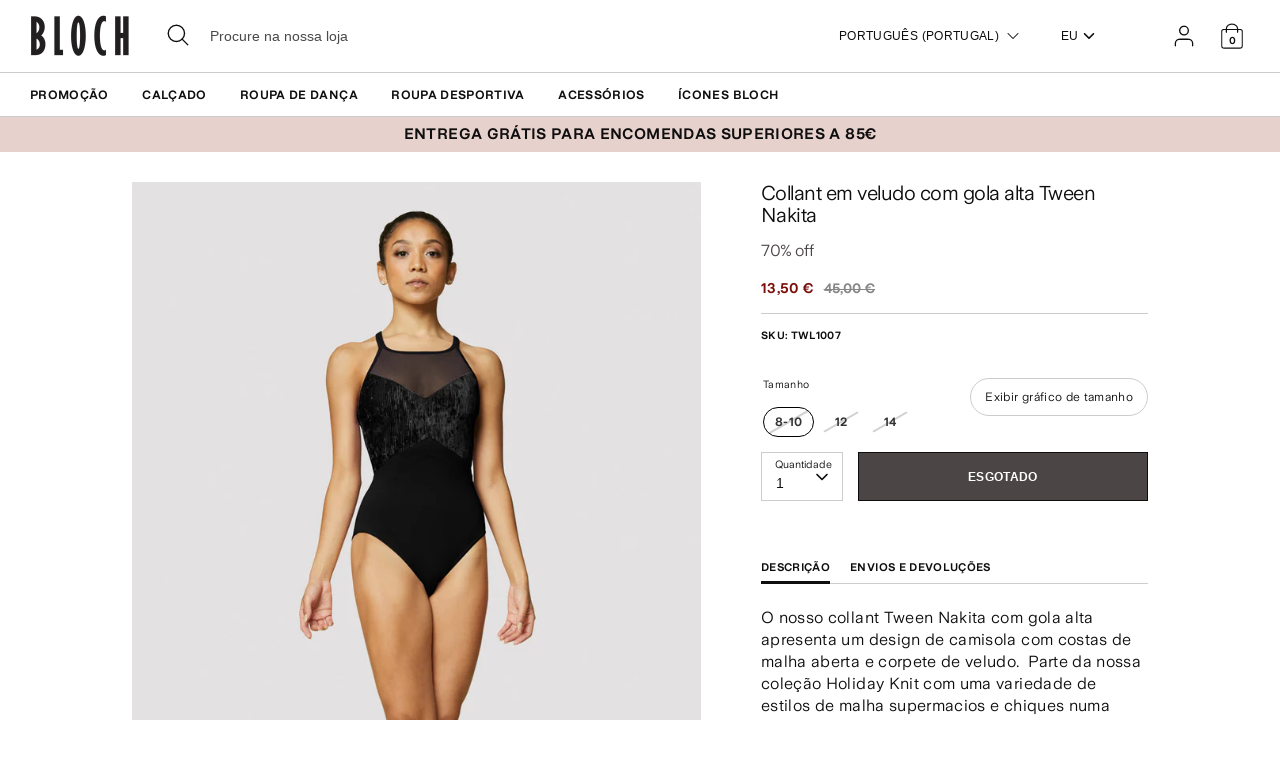

--- FILE ---
content_type: text/html; charset=utf-8
request_url: https://eu.blochworld.com/pt/products/tween-nakita-velvet-high-neck-leotard-black
body_size: 65388
content:
<!doctype html>
<html class="no-js supports-no-cookies" lang="pt-PT">
  <head>
    <!-- Boost 3.0.0 -->
    <meta charset="utf-8" />
<meta name="viewport" content="width=device-width,initial-scale=1.0" />
<meta http-equiv="X-UA-Compatible" content="IE=edge">

<link rel="preconnect" href="https://cdn.shopify.com" crossorigin>
<link rel="preconnect" href="https://fonts.shopify.com" crossorigin>
<link rel="preconnect" href="https://monorail-edge.shopifysvc.com"><link rel="preload" href="//eu.blochworld.com/cdn/shop/t/59/assets/vendor.min.js?v=70049190957510784931767875390" as="script">
<link rel="preload" href="//eu.blochworld.com/cdn/shop/t/59/assets/theme.js?v=147455036194699006461767875390" as="script"><link rel="canonical" href="https://eu.blochworld.com/pt/products/tween-nakita-velvet-high-neck-leotard-black" /><link rel="shortcut icon" href="//eu.blochworld.com/cdn/shop/files/Favicon_2.png?v=1628671696" type="image/png" /><meta name="description" content="O nosso collant Tween Nakita com gola alta apresenta um design de camisola com costas de malha aberta e corpete de veludo.  Parte da nossa coleção Holiday Knit com uma variedade de estilos de malha supermacios e chiques numa paleta de tons ricos e clássicos. Características Pescoço alto Design de camisola Costas aberta">
    <meta name="theme-color" content="#e7d1cc">

    

    
<!-- /snippets/multi-store-hreflang-tags.liquid from apps.shopify.com/multi-store-hreflang-tags (Facades)-->


    


    
    <title>
      Collant em veludo Tween Nakita com gola alta, preto
      
      
      
        &ndash; BLOCH Dance EU
      
    </title>

    <meta property="og:site_name" content="BLOCH Dance EU">
<meta property="og:url" content="https://eu.blochworld.com/pt/products/tween-nakita-velvet-high-neck-leotard-black">
<meta property="og:title" content="Collant em veludo Tween Nakita com gola alta, preto">
<meta property="og:type" content="product">
<meta property="og:description" content="O nosso collant Tween Nakita com gola alta apresenta um design de camisola com costas de malha aberta e corpete de veludo.  Parte da nossa coleção Holiday Knit com uma variedade de estilos de malha supermacios e chiques numa paleta de tons ricos e clássicos. Características Pescoço alto Design de camisola Costas aberta"><meta property="og:image" content="http://eu.blochworld.com/cdn/shop/products/L1007_BLK_FRONT_1e406534-1ebb-4b45-a497-ca5ffa53ade7_1200x1200.jpg?v=1736168115">
  <meta property="og:image:secure_url" content="https://eu.blochworld.com/cdn/shop/products/L1007_BLK_FRONT_1e406534-1ebb-4b45-a497-ca5ffa53ade7_1200x1200.jpg?v=1736168115">
  <meta property="og:image:width" content="1000">
  <meta property="og:image:height" content="1500"><meta property="og:price:amount" content="13,50">
  <meta property="og:price:currency" content="EUR"><meta name="twitter:card" content="summary_large_image">
<meta name="twitter:title" content="Collant em veludo Tween Nakita com gola alta, preto">
<meta name="twitter:description" content="O nosso collant Tween Nakita com gola alta apresenta um design de camisola com costas de malha aberta e corpete de veludo.  Parte da nossa coleção Holiday Knit com uma variedade de estilos de malha supermacios e chiques numa paleta de tons ricos e clássicos. Características Pescoço alto Design de camisola Costas aberta">


    <link href="//eu.blochworld.com/cdn/shop/t/59/assets/styles.css?v=179517683833646286111767942672" rel="stylesheet" type="text/css" media="all" />
    <link href="//eu.blochworld.com/cdn/shop/t/59/assets/custom.css?v=102221698013396453451767942671" rel="stylesheet" type="text/css" media="all" />
    <link href="//eu.blochworld.com/cdn/shop/t/59/assets/tablet.css?v=130103179345085044551767875390" rel="stylesheet" type="text/css" media="screen and (min-device-width: 768px) and (max-device-width: 1024px) and (orientation: portrait) and (-webkit-min-device-pixel-ratio: 1)" />
    <link href="//eu.blochworld.com/cdn/shop/t/59/assets/responsive.css?v=151482057895723172971767875390" rel="stylesheet" type="text/css" media="screen and (max-width: 767px)" />
    <link href="//eu.blochworld.com/cdn/shop/t/59/assets/old-styles.css?v=90591847153701758261767875390" rel="stylesheet" type="text/css" media="all" />

    <script>
      document.documentElement.className = document.documentElement.className.replace('no-js', 'js');
      window.theme = window.theme || {};
      window.slate = window.slate || {};
      theme.moneyFormatWithCodeForProductsPreference = 
        "{{amount_with_comma_separator}} €"
      ;
      theme.moneyFormatWithCodeForCartPreference = 
        "{{amount_with_comma_separator}} €"
      ;
      theme.moneyFormat = "{{amount_with_comma_separator}} €";
      theme.strings = {
        addToCart: "Adicionar ao carrinho",
        unavailable: "Indisponível",
        addressError: "Não é possível localizar o endereço",
        addressNoResults: "Nenhum resultado para este endereço",
        addressQueryLimit: "Você excedeu a cota de uso da API do Google. Considere a atualização para um \u003ca href=\"https:\/\/developers.google.com\/maps\/premium\/usage-limits\"\u003ePlano Premium\u003c\/a\u003e.",
        authError: "Houve um problema autenticação de sua conta do Google Maps.",
        addingToCart: "Adicionando",
        addedToCart: "Adicionado",
        addedToCartPopupTitle: "Adicionado:",
        addedToCartPopupItems: "Quantidade",
        addedToCartPopupSubtotal: "Subtotal",
        addedToCartPopupGoToCart: "Finalizar pedido",
        cartTermsNotChecked: "Você deve concordar com os termos e condições antes de continuar.",
        searchLoading: "Carregando",
        searchMoreResults: "Ver todos os resultados",
        searchNoResults: "Nenhum resultado",
        priceFrom: "A partir de",
        quantityTooHigh: "Você só pode ter [[ quantity ]] no seu carrinho",
        onSale: "Em promoção",
        soldOut: "Esgotado",
        in_stock: "Em stock",
        low_stock: "Stock limitado",
        only_x_left: "[[ quantity ]] em estoque",
        single_unit_available: "1 unidade disponível",
        x_units_available: "[[ quantity ]] unidades disponíveis",
        unitPriceSeparator: "\/",
        close: "Perto",
        cart_shipping_calculator_hide_calculator: "Ocultar calculadora de envio",
        cart_shipping_calculator_title: "Obtenha estimativas de envio",
        cart_general_hide_note: "Ocultar instruções para o vendedor",
        cart_general_show_note: "Adicione instruções para o vendedor",
        previous: "Anterior",
        next: "Próxima"
      };
      theme.routes = {
        account_login_url: '/pt/account/login',
        account_register_url: '/pt/account/register',
        account_addresses_url: '/pt/account/addresses',
        search_url: '/pt/search',
        cart_url: '/pt/cart',
        cart_add_url: '/pt/cart/add',
        cart_change_url: '/pt/cart/change',
        product_recommendations_url: '/pt/recommendations/products'
      };
      theme.settings = {
        dynamicQtyOpts: true,
        saleLabelEnabled: true,
        soldLabelEnabled: false
      };
    </script>
    <script>
      // Open External Links in a new tab
      var links = document.links;
      for (let i = 0, linksLength = links.length; i < linksLength; i++) {
        if (links[i].hostname !== window.location.hostname) {
          links[i].target = '_blank';
          links[i].rel = 'noreferrer noopener';
        }
      }
    </script><style>[data-swatch="preto"] { --swatch-background-color:#000000}[data-swatch="bege"] { --swatch-background-color:#D2C1B1}[data-swatch="azul brilhante"] { --swatch-background-color:#009BBF}[data-swatch="rosa brilhante"] { --swatch-background-color:#d1346e}[data-swatch="marrom"] { --swatch-background-color:#604035}[data-swatch="borgonha"] { --swatch-background-color:#571025}[data-swatch="azul escuro"] { --swatch-background-color:#153359}[data-swatch="ouro"] { --swatch-background-color:#9c815d}[data-swatch="verde"] { --swatch-background-color:#3a6933}[data-swatch="cinza"] { --swatch-background-color:#6e6f73}[data-swatch="azul claro"] { --swatch-background-color:#b9d3eb}[data-swatch="rosa claro"] { --swatch-background-color:#fce7e7}[data-swatch="laranja"] { --swatch-background-color:#F66C04}[data-swatch="vermelho"] { --swatch-background-color:#bf1717}[data-swatch="prata"] { --swatch-background-color:#b8b6b6}[data-swatch="branco"] { --swatch-background-color:#f5f5f5}[data-swatch="amarelo"] { --swatch-background-color:#ffd610}[data-swatch="roxo escuro"] { --swatch-background-color: #451d5e}[data-swatch="roxo claro"] { --swatch-background-color: #dcc2f2}</style><script>window.performance && window.performance.mark && window.performance.mark('shopify.content_for_header.start');</script><meta name="facebook-domain-verification" content="wzm30zizprxkh8n84hyu9eighkwpbz">
<meta id="shopify-digital-wallet" name="shopify-digital-wallet" content="/25149505622/digital_wallets/dialog">
<meta name="shopify-checkout-api-token" content="d158f7189614106b5ffc918df0a26716">
<link rel="alternate" type="application/json+oembed" href="https://eu.blochworld.com/pt/products/tween-nakita-velvet-high-neck-leotard-black.oembed">
<script async="async" src="/checkouts/internal/preloads.js?locale=pt-PL"></script>
<link rel="preconnect" href="https://shop.app" crossorigin="anonymous">
<script async="async" src="https://shop.app/checkouts/internal/preloads.js?locale=pt-PL&shop_id=25149505622" crossorigin="anonymous"></script>
<script id="apple-pay-shop-capabilities" type="application/json">{"shopId":25149505622,"countryCode":"BE","currencyCode":"EUR","merchantCapabilities":["supports3DS"],"merchantId":"gid:\/\/shopify\/Shop\/25149505622","merchantName":"BLOCH Dance EU","requiredBillingContactFields":["postalAddress","email","phone"],"requiredShippingContactFields":["postalAddress","email","phone"],"shippingType":"shipping","supportedNetworks":["visa","maestro","masterCard"],"total":{"type":"pending","label":"BLOCH Dance EU","amount":"1.00"},"shopifyPaymentsEnabled":true,"supportsSubscriptions":true}</script>
<script id="shopify-features" type="application/json">{"accessToken":"d158f7189614106b5ffc918df0a26716","betas":["rich-media-storefront-analytics"],"domain":"eu.blochworld.com","predictiveSearch":true,"shopId":25149505622,"locale":"pt-pt"}</script>
<script>var Shopify = Shopify || {};
Shopify.shop = "blochstore-eu.myshopify.com";
Shopify.locale = "pt-PT";
Shopify.currency = {"active":"EUR","rate":"1.0"};
Shopify.country = "PL";
Shopify.theme = {"name":"Knitwear Launch - 09.01.26","id":189859889527,"schema_name":"Boost","schema_version":"3.1.0","theme_store_id":null,"role":"main"};
Shopify.theme.handle = "null";
Shopify.theme.style = {"id":null,"handle":null};
Shopify.cdnHost = "eu.blochworld.com/cdn";
Shopify.routes = Shopify.routes || {};
Shopify.routes.root = "/pt/";</script>
<script type="module">!function(o){(o.Shopify=o.Shopify||{}).modules=!0}(window);</script>
<script>!function(o){function n(){var o=[];function n(){o.push(Array.prototype.slice.apply(arguments))}return n.q=o,n}var t=o.Shopify=o.Shopify||{};t.loadFeatures=n(),t.autoloadFeatures=n()}(window);</script>
<script>
  window.ShopifyPay = window.ShopifyPay || {};
  window.ShopifyPay.apiHost = "shop.app\/pay";
  window.ShopifyPay.redirectState = null;
</script>
<script id="shop-js-analytics" type="application/json">{"pageType":"product"}</script>
<script defer="defer" async type="module" src="//eu.blochworld.com/cdn/shopifycloud/shop-js/modules/v2/client.init-shop-cart-sync_DN47Rj6Z.pt-PT.esm.js"></script>
<script defer="defer" async type="module" src="//eu.blochworld.com/cdn/shopifycloud/shop-js/modules/v2/chunk.common_Dbj_QWe8.esm.js"></script>
<script type="module">
  await import("//eu.blochworld.com/cdn/shopifycloud/shop-js/modules/v2/client.init-shop-cart-sync_DN47Rj6Z.pt-PT.esm.js");
await import("//eu.blochworld.com/cdn/shopifycloud/shop-js/modules/v2/chunk.common_Dbj_QWe8.esm.js");

  window.Shopify.SignInWithShop?.initShopCartSync?.({"fedCMEnabled":true,"windoidEnabled":true});

</script>
<script>
  window.Shopify = window.Shopify || {};
  if (!window.Shopify.featureAssets) window.Shopify.featureAssets = {};
  window.Shopify.featureAssets['shop-js'] = {"shop-cart-sync":["modules/v2/client.shop-cart-sync_BDZDfMpD.pt-PT.esm.js","modules/v2/chunk.common_Dbj_QWe8.esm.js"],"init-fed-cm":["modules/v2/client.init-fed-cm_CRdRT-3b.pt-PT.esm.js","modules/v2/chunk.common_Dbj_QWe8.esm.js"],"shop-button":["modules/v2/client.shop-button_ODrDFM08.pt-PT.esm.js","modules/v2/chunk.common_Dbj_QWe8.esm.js"],"shop-cash-offers":["modules/v2/client.shop-cash-offers_C3qWfxqX.pt-PT.esm.js","modules/v2/chunk.common_Dbj_QWe8.esm.js","modules/v2/chunk.modal_DXFS2Y1G.esm.js"],"init-windoid":["modules/v2/client.init-windoid_C-95M3Ww.pt-PT.esm.js","modules/v2/chunk.common_Dbj_QWe8.esm.js"],"shop-toast-manager":["modules/v2/client.shop-toast-manager_CGcX180n.pt-PT.esm.js","modules/v2/chunk.common_Dbj_QWe8.esm.js"],"init-shop-email-lookup-coordinator":["modules/v2/client.init-shop-email-lookup-coordinator_DjVAnBJc.pt-PT.esm.js","modules/v2/chunk.common_Dbj_QWe8.esm.js"],"init-shop-cart-sync":["modules/v2/client.init-shop-cart-sync_DN47Rj6Z.pt-PT.esm.js","modules/v2/chunk.common_Dbj_QWe8.esm.js"],"avatar":["modules/v2/client.avatar_BTnouDA3.pt-PT.esm.js"],"pay-button":["modules/v2/client.pay-button_CpfRG-GJ.pt-PT.esm.js","modules/v2/chunk.common_Dbj_QWe8.esm.js"],"init-customer-accounts":["modules/v2/client.init-customer-accounts_BKrrJq4z.pt-PT.esm.js","modules/v2/client.shop-login-button_kpnFuWb1.pt-PT.esm.js","modules/v2/chunk.common_Dbj_QWe8.esm.js","modules/v2/chunk.modal_DXFS2Y1G.esm.js"],"init-shop-for-new-customer-accounts":["modules/v2/client.init-shop-for-new-customer-accounts_BqAOL8Vu.pt-PT.esm.js","modules/v2/client.shop-login-button_kpnFuWb1.pt-PT.esm.js","modules/v2/chunk.common_Dbj_QWe8.esm.js","modules/v2/chunk.modal_DXFS2Y1G.esm.js"],"shop-login-button":["modules/v2/client.shop-login-button_kpnFuWb1.pt-PT.esm.js","modules/v2/chunk.common_Dbj_QWe8.esm.js","modules/v2/chunk.modal_DXFS2Y1G.esm.js"],"init-customer-accounts-sign-up":["modules/v2/client.init-customer-accounts-sign-up_CR2GKel2.pt-PT.esm.js","modules/v2/client.shop-login-button_kpnFuWb1.pt-PT.esm.js","modules/v2/chunk.common_Dbj_QWe8.esm.js","modules/v2/chunk.modal_DXFS2Y1G.esm.js"],"shop-follow-button":["modules/v2/client.shop-follow-button_D4PRhp8u.pt-PT.esm.js","modules/v2/chunk.common_Dbj_QWe8.esm.js","modules/v2/chunk.modal_DXFS2Y1G.esm.js"],"checkout-modal":["modules/v2/client.checkout-modal_Da8YsBIN.pt-PT.esm.js","modules/v2/chunk.common_Dbj_QWe8.esm.js","modules/v2/chunk.modal_DXFS2Y1G.esm.js"],"lead-capture":["modules/v2/client.lead-capture_BGAknlgL.pt-PT.esm.js","modules/v2/chunk.common_Dbj_QWe8.esm.js","modules/v2/chunk.modal_DXFS2Y1G.esm.js"],"shop-login":["modules/v2/client.shop-login_DWGbqCoA.pt-PT.esm.js","modules/v2/chunk.common_Dbj_QWe8.esm.js","modules/v2/chunk.modal_DXFS2Y1G.esm.js"],"payment-terms":["modules/v2/client.payment-terms_ku0Vt5Qm.pt-PT.esm.js","modules/v2/chunk.common_Dbj_QWe8.esm.js","modules/v2/chunk.modal_DXFS2Y1G.esm.js"]};
</script>
<script>(function() {
  var isLoaded = false;
  function asyncLoad() {
    if (isLoaded) return;
    isLoaded = true;
    var urls = ["https:\/\/shopify.rakutenadvertising.io\/rakuten_advertising.js?shop=blochstore-eu.myshopify.com","https:\/\/tag.rmp.rakuten.com\/124784.ct.js?shop=blochstore-eu.myshopify.com","https:\/\/cmp.uniconsent.com\/v2\/stub.min.js?shop=blochstore-eu.myshopify.com","https:\/\/cmp.uniconsent.com\/v2\/d73de4ee30\/cmp.js?shop=blochstore-eu.myshopify.com","https:\/\/static.returngo.ai\/master.returngo.ai\/returngo.min.js?shop=blochstore-eu.myshopify.com"];
    for (var i = 0; i < urls.length; i++) {
      var s = document.createElement('script');
      s.type = 'text/javascript';
      s.async = true;
      s.src = urls[i];
      var x = document.getElementsByTagName('script')[0];
      x.parentNode.insertBefore(s, x);
    }
  };
  if(window.attachEvent) {
    window.attachEvent('onload', asyncLoad);
  } else {
    window.addEventListener('load', asyncLoad, false);
  }
})();</script>
<script id="__st">var __st={"a":25149505622,"offset":3600,"reqid":"fb01e5bc-c3b6-4e1d-864a-0e8ce539cd62-1768664318","pageurl":"eu.blochworld.com\/pt\/products\/tween-nakita-velvet-high-neck-leotard-black","u":"73ee14876a44","p":"product","rtyp":"product","rid":6828850085974};</script>
<script>window.ShopifyPaypalV4VisibilityTracking = true;</script>
<script id="captcha-bootstrap">!function(){'use strict';const t='contact',e='account',n='new_comment',o=[[t,t],['blogs',n],['comments',n],[t,'customer']],c=[[e,'customer_login'],[e,'guest_login'],[e,'recover_customer_password'],[e,'create_customer']],r=t=>t.map((([t,e])=>`form[action*='/${t}']:not([data-nocaptcha='true']) input[name='form_type'][value='${e}']`)).join(','),a=t=>()=>t?[...document.querySelectorAll(t)].map((t=>t.form)):[];function s(){const t=[...o],e=r(t);return a(e)}const i='password',u='form_key',d=['recaptcha-v3-token','g-recaptcha-response','h-captcha-response',i],f=()=>{try{return window.sessionStorage}catch{return}},m='__shopify_v',_=t=>t.elements[u];function p(t,e,n=!1){try{const o=window.sessionStorage,c=JSON.parse(o.getItem(e)),{data:r}=function(t){const{data:e,action:n}=t;return t[m]||n?{data:e,action:n}:{data:t,action:n}}(c);for(const[e,n]of Object.entries(r))t.elements[e]&&(t.elements[e].value=n);n&&o.removeItem(e)}catch(o){console.error('form repopulation failed',{error:o})}}const l='form_type',E='cptcha';function T(t){t.dataset[E]=!0}const w=window,h=w.document,L='Shopify',v='ce_forms',y='captcha';let A=!1;((t,e)=>{const n=(g='f06e6c50-85a8-45c8-87d0-21a2b65856fe',I='https://cdn.shopify.com/shopifycloud/storefront-forms-hcaptcha/ce_storefront_forms_captcha_hcaptcha.v1.5.2.iife.js',D={infoText:'Protegido por hCaptcha',privacyText:'Privacidade',termsText:'Termos'},(t,e,n)=>{const o=w[L][v],c=o.bindForm;if(c)return c(t,g,e,D).then(n);var r;o.q.push([[t,g,e,D],n]),r=I,A||(h.body.append(Object.assign(h.createElement('script'),{id:'captcha-provider',async:!0,src:r})),A=!0)});var g,I,D;w[L]=w[L]||{},w[L][v]=w[L][v]||{},w[L][v].q=[],w[L][y]=w[L][y]||{},w[L][y].protect=function(t,e){n(t,void 0,e),T(t)},Object.freeze(w[L][y]),function(t,e,n,w,h,L){const[v,y,A,g]=function(t,e,n){const i=e?o:[],u=t?c:[],d=[...i,...u],f=r(d),m=r(i),_=r(d.filter((([t,e])=>n.includes(e))));return[a(f),a(m),a(_),s()]}(w,h,L),I=t=>{const e=t.target;return e instanceof HTMLFormElement?e:e&&e.form},D=t=>v().includes(t);t.addEventListener('submit',(t=>{const e=I(t);if(!e)return;const n=D(e)&&!e.dataset.hcaptchaBound&&!e.dataset.recaptchaBound,o=_(e),c=g().includes(e)&&(!o||!o.value);(n||c)&&t.preventDefault(),c&&!n&&(function(t){try{if(!f())return;!function(t){const e=f();if(!e)return;const n=_(t);if(!n)return;const o=n.value;o&&e.removeItem(o)}(t);const e=Array.from(Array(32),(()=>Math.random().toString(36)[2])).join('');!function(t,e){_(t)||t.append(Object.assign(document.createElement('input'),{type:'hidden',name:u})),t.elements[u].value=e}(t,e),function(t,e){const n=f();if(!n)return;const o=[...t.querySelectorAll(`input[type='${i}']`)].map((({name:t})=>t)),c=[...d,...o],r={};for(const[a,s]of new FormData(t).entries())c.includes(a)||(r[a]=s);n.setItem(e,JSON.stringify({[m]:1,action:t.action,data:r}))}(t,e)}catch(e){console.error('failed to persist form',e)}}(e),e.submit())}));const S=(t,e)=>{t&&!t.dataset[E]&&(n(t,e.some((e=>e===t))),T(t))};for(const o of['focusin','change'])t.addEventListener(o,(t=>{const e=I(t);D(e)&&S(e,y())}));const B=e.get('form_key'),M=e.get(l),P=B&&M;t.addEventListener('DOMContentLoaded',(()=>{const t=y();if(P)for(const e of t)e.elements[l].value===M&&p(e,B);[...new Set([...A(),...v().filter((t=>'true'===t.dataset.shopifyCaptcha))])].forEach((e=>S(e,t)))}))}(h,new URLSearchParams(w.location.search),n,t,e,['guest_login'])})(!0,!0)}();</script>
<script integrity="sha256-4kQ18oKyAcykRKYeNunJcIwy7WH5gtpwJnB7kiuLZ1E=" data-source-attribution="shopify.loadfeatures" defer="defer" src="//eu.blochworld.com/cdn/shopifycloud/storefront/assets/storefront/load_feature-a0a9edcb.js" crossorigin="anonymous"></script>
<script crossorigin="anonymous" defer="defer" src="//eu.blochworld.com/cdn/shopifycloud/storefront/assets/shopify_pay/storefront-65b4c6d7.js?v=20250812"></script>
<script data-source-attribution="shopify.dynamic_checkout.dynamic.init">var Shopify=Shopify||{};Shopify.PaymentButton=Shopify.PaymentButton||{isStorefrontPortableWallets:!0,init:function(){window.Shopify.PaymentButton.init=function(){};var t=document.createElement("script");t.src="https://eu.blochworld.com/cdn/shopifycloud/portable-wallets/latest/portable-wallets.pt-pt.js",t.type="module",document.head.appendChild(t)}};
</script>
<script data-source-attribution="shopify.dynamic_checkout.buyer_consent">
  function portableWalletsHideBuyerConsent(e){var t=document.getElementById("shopify-buyer-consent"),n=document.getElementById("shopify-subscription-policy-button");t&&n&&(t.classList.add("hidden"),t.setAttribute("aria-hidden","true"),n.removeEventListener("click",e))}function portableWalletsShowBuyerConsent(e){var t=document.getElementById("shopify-buyer-consent"),n=document.getElementById("shopify-subscription-policy-button");t&&n&&(t.classList.remove("hidden"),t.removeAttribute("aria-hidden"),n.addEventListener("click",e))}window.Shopify?.PaymentButton&&(window.Shopify.PaymentButton.hideBuyerConsent=portableWalletsHideBuyerConsent,window.Shopify.PaymentButton.showBuyerConsent=portableWalletsShowBuyerConsent);
</script>
<script data-source-attribution="shopify.dynamic_checkout.cart.bootstrap">document.addEventListener("DOMContentLoaded",(function(){function t(){return document.querySelector("shopify-accelerated-checkout-cart, shopify-accelerated-checkout")}if(t())Shopify.PaymentButton.init();else{new MutationObserver((function(e,n){t()&&(Shopify.PaymentButton.init(),n.disconnect())})).observe(document.body,{childList:!0,subtree:!0})}}));
</script>
<link id="shopify-accelerated-checkout-styles" rel="stylesheet" media="screen" href="https://eu.blochworld.com/cdn/shopifycloud/portable-wallets/latest/accelerated-checkout-backwards-compat.css" crossorigin="anonymous">
<style id="shopify-accelerated-checkout-cart">
        #shopify-buyer-consent {
  margin-top: 1em;
  display: inline-block;
  width: 100%;
}

#shopify-buyer-consent.hidden {
  display: none;
}

#shopify-subscription-policy-button {
  background: none;
  border: none;
  padding: 0;
  text-decoration: underline;
  font-size: inherit;
  cursor: pointer;
}

#shopify-subscription-policy-button::before {
  box-shadow: none;
}

      </style>
<script id="sections-script" data-sections="product-recommendations" defer="defer" src="//eu.blochworld.com/cdn/shop/t/59/compiled_assets/scripts.js?v=7918"></script>
<script>window.performance && window.performance.mark && window.performance.mark('shopify.content_for_header.end');</script>

        <!-- GSSTART Coming Soon code start. Do not change -->
        <script type="text/javascript">
          gsProductByVariant = {};
          
            
              gsProductByVariant[40118482862166] =
              
                0
              ;
            
              gsProductByVariant[40118482894934] =
              
                0
              ;
            
              gsProductByVariant[40118482927702] =
              
                0
              ;
            
          
          gsProductCSID = "6828850085974"; gsDefaultV = "40118482862166";
        </script>
        <script type="text/javascript" src="https://gravity-software.com/js/shopify/pac_shop18139.js?v=f14654579cc4de73b8a4faeffe703717"></script>
        <script>
  !function(t,n){function o(n){var o=t.getElementsByTagName("script")[0],i=t.createElement("script");i.src=n,i.crossOrigin="",o.parentNode.insertBefore(i,o)}if(!n.isLoyaltyLion){window.loyaltylion=n,void 0===window.lion&&(window.lion=n),n.version=2,n.isLoyaltyLion=!0;var i=new Date,e=i.getFullYear().toString()+i.getMonth().toString()+i.getDate().toString();o("https://sdk.loyaltylion.net/static/2/loader.js?t="+e);var r=!1;n.init=function(t){if(r)throw new Error("Cannot call lion.init more than once");r=!0;var a=n._token=t.token;if(!a)throw new Error("Token must be supplied to lion.init");for(var l=[],s="_push configure bootstrap shutdown on removeListener authenticateCustomer".split(" "),c=0;c<s.length;c+=1)!function(t,n){t[n]=function(){l.push([n,Array.prototype.slice.call(arguments,0)])}}(n,s[c]);o("https://sdk.loyaltylion.net/sdk/start/"+a+".js?t="+e+i.getHours().toString()),n._initData=t,n._buffer=l}}}(document,window.loyaltylion||[]);

  
    
      loyaltylion.init({ token: "f88b55a8c6e63fd8e8b70b3132ba70be" });
    
  
</script>

    <!-- "snippets/bookthatapp-widgets.liquid" was not rendered, the associated app was uninstalled -->
        <meta name="google-site-verification" content="2TOx9vhpxHsvd8Omnq6LlbC54mAriL9s2OqWAEeeMZk">
        <meta name="facebook-domain-verification" content="rmo4t7irp3olf9axbsq8ql282debh2">

        <!-- DEPARTMENT -->
        

        <!-- Added with Analyzify V2.0 - May 26, 2022 10:24 am -->

<!-- Google Tag Manager -->
<script>(function(w,d,s,l,i){w[l]=w[l]||[];w[l].push({'gtm.start':
new Date().getTime(),event:'gtm.js'});var f=d.getElementsByTagName(s)[0],
j=d.createElement(s),dl=l!='dataLayer'?'&l='+l:'';j.async=true;j.src=
'https://www.googletagmanager.com/gtm.js?id='+i+dl;f.parentNode.insertBefore(j,f);
})(window,document,'script','dataLayer','GTM-TFKC4PW');</script>
<!-- End Google Tag Manager -->

<script type="text/javascript">
  var jQuery351;
  window.dataLayer = window.dataLayer || [];

  function analyzifyInitialize(){
    window.analyzifyloadScript = function(url, callback) {
      var script = document.createElement('script');
      script.type = 'text/javascript';
      // If the browser is Internet Explorer
      if (script.readyState){
        script.onreadystatechange = function() {
          if (script.readyState == 'loaded' || script.readyState == 'complete') {
            script.onreadystatechange = null;
            callback();
          }
        };
        // For any other browser
      } else {
        script.onload = function() {
          callback();
        };
      }
      script.src = url;
      document.getElementsByTagName('head')[0].appendChild(script);
    }

    window.analyzifyAppStart = function(){
      
      window.dataLayer.push({
        event: "sh_info",
        
            page_type: "product",
          
        page_currency: "EUR",
        
          user_type: "visitor"
        
      });

      window.analyzifyGetClickedProductPosition = function(elementHref, sku){
        if(sku != ''){
          var collection = null;
          
          return 0;
        }else{
          var elementIndex = -1
          collectionProductsElements = document.querySelectorAll('a[href*="/products/"]');
          collectionProductsElements.forEach(function(element,index){
            if (element.href.includes(elementHref)) {elementIndex = index + 1};
          });
          return elementIndex
        }
      }

      window.analyzifyCollectionPageHandle = function(){
        var collection = null;
        var collectionAllProducts = null;
        var collectionTitle = "";
        var collectionId = "";
        var collectionProductsBrand = [];
        var collectionProductsType = [];
        var collectionProductsSku = [];
        var collectionProductsName = [];
        var collectionProductsId = [];
        var collectionProductsPrice = [];
        var collectionProductsPosition = []; // we need to talk about, this data can be taken from DOM only (filter ON/OFF)
        var collectionGproductId = [];
        var collectionVariantId = [];
        
        
        window.dataLayer.push({
          event: 'ee_productImpression',
          category_name: collectionTitle,
          category_id: collectionId,
          category_product_brand: collectionProductsBrand,
          category_product_type: collectionProductsType,
          category_product_sku: collectionProductsSku,
          category_product_name: collectionProductsName,
          category_product_id: collectionProductsId,
          category_product_price: collectionProductsPrice,
          currency: "EUR",
          category_product_position: collectionProductsPosition,
          g_product_id: collectionGproductId,
          variant_id: collectionVariantId
        });

        jQuery351(document).on('click', 'a[href*="/products/"]', function(event) {
          var href= jQuery351(this).attr('href');
          if(collectionAllProducts.length < 1 ) return;
          var handle = href.split('/products/')[1];
          var clickedProduct = collectionAllProducts.filter(function(product) {
              return product.handle === handle;
          });
          if (clickedProduct.length == 0 ) return;
          window.dataLayer.push({
            event: 'ee_productClick',
            category_name: collectionTitle,
            category_id: collectionId,
            product_name: clickedProduct[0].title,
            product_type: clickedProduct[0].type,
            sku: clickedProduct[0].variants[0].sku,
            product_id : clickedProduct[0].id.toString(),
            product_price: (clickedProduct[0].price / 100).toFixed(2).toString(),
            currency: "EUR",
            product_brand: clickedProduct[0].vendor,
            product_position: analyzifyGetClickedProductPosition(href, clickedProduct[0].variants[0].sku),
            variant_id: clickedProduct[0].variants[0].id
          });
        });
      };

      window.analyzifySearchPageHandle = function(){
        var searchTerm = "";
        var searchResults = parseInt("");
        var searchResultsJson = null;
        var searchProductsBrand = [];
        var searchProductsType = [];
        var searchProductsSku = [];
        var searchProductsNames = [];
        var searchProductsIds = [];
        var searchProductsPrices = [];
        var searchProductsPosition = [];
        var searchGproductId = [];
        var searchVariantId = [];
        
        

        window.dataLayer.push({
          event: 'searchListInfo',
          page_type: 'search',
          search_term: searchTerm,
          search_results: searchResults,
          category_product_brand: searchProductsBrand,
          category_product_type: searchProductsType,
          category_product_sku: searchProductsSku,
          category_product_name: searchProductsNames,
          category_product_id: searchProductsIds,
          category_product_price: searchProductsPrices,
          currency: "EUR",
          category_product_position: searchProductsPosition,
          g_product_id: searchGproductId,
          variant_id: searchVariantId
        });

        
        jQuery351(document).on('click', 'a[href*="/products/"]', function(event) {
          if(searchResultsJson.length < 1 ) return;
          var href= jQuery351(this).attr('href');
          var handle = href.split('/products/')[1];
          var clickedProduct = searchResultsJson.filter(function(product) {
            return handle.includes(product.handle);
          });
          if (clickedProduct.length == 0 ) return;
          
          window.dataLayer.push({
            event: 'ee_productClick',
            product_name: clickedProduct[0].title,
            product_type: clickedProduct[0].type,
            sku: clickedProduct[0].variants[0].sku,
            product_id : clickedProduct[0].id,
            product_price: (clickedProduct[0].price / 100).toFixed(2).toString(),
            currency: "EUR",
            product_brand: clickedProduct[0].vendor,
            product_position: analyzifyGetClickedProductPosition(href, ""),
            variant_id: clickedProduct[0].variants[0].id
          });

        });
      };

      window.analyzifyProductPageHandle = function(){
        var productName = "Collant em veludo com gola alta Tween Nakita";
        var productId = "6828850085974";
        var productPrice = "13.5";
        var productBrand = "BLOCHSTORE-EU";
        var productType = "Collant";
        var productSku = "TWL1007";
        var productCollection = "";
        
        window.dataLayer.push({
          event: 'ee_productDetail',
          name: productName,
          id: productId,
          price: productPrice,
          currency: "EUR",
          brand: productBrand,
          product_type: productType,
          sku: productSku,
          category: productCollection,
          g_product_id: "shopify_BE_"+productId+"_"+"40118482862166",
          variant_id: "40118482862166"
        });
        var first_atc = null;
        var selectors = ["input[name='add']", "button[name='add']", "#add-to-cart", "#AddToCartText", "#AddToCart", ".gtmatc", ".product-form__cart-submit", "#AddToCart-product-template", ".product-form__add-to-cart"];
        var found_selectors = 0;
        selectors.forEach(function(selector) {
          found_selectors += jQuery351(selector).length;
          if (first_atc == null && found_selectors) {
            first_atc = selector
          }
        });
        if (jQuery351(first_atc).length > 0 ) {
          jQuery351(document).on('click', first_atc, function(event) {
            var productForm = jQuery351(this).parents('form[action="/cart/add"]');
            var variantInput = productForm.find('*[name="id"]')
            var quantityInput = productForm.find('input[name="quantity"]')
            var itemQuantity = quantityInput.length > 0 ? quantityInput.val() : 1
            window.dataLayer.push({
              event: 'ee_addToCart',
              name: productName,
              id: productId,
              price: productPrice,
              currency: "EUR",
              brand: productBrand,
              product_type: productType,
              category: productCollection,
              quantity: itemQuantity,
              variant: variantInput.val(),
              g_product_id: "shopify_BE_"+productId+"_"+variantInput.val()
            });
          });
        }
      };

      window.checkoutEvent = function(){
        jQuery351.getJSON('/cart.js', function(cart) {
          if(cart.items.length > 0){
            var cartId = cart.token;
            var cartTotalValue = cart.total_price;
            var cartTotalQuantity = cart.item_count;
            var cartCurrency = cart.currency;
            var cartItemsName = [];
            var cartItemsBrand = [];
            var cartItemsType = [];
            var cartItemsSku = [];
            var cartItemsId = [];
            var cartItemsVariantId = [];
            var cartItemsVariantTitle = [];
            var cartItemsPrice = [];
            var cartItemsQuantity = [];
            var cartItemsQuantity = [];
            var cartGProductIds = [];

            jQuery351.each(cart.items, function(key,val) {
              cartItemsName.push(val.title);
              cartItemsBrand.push(val.vendor);
              cartItemsType.push(val.product_type);
              cartItemsSku.push(val.sku);
              cartItemsId.push(val.product_id);
              cartItemsVariantId.push(val.variant_id);
              cartItemsVariantTitle.push(val.title);
              cartItemsPrice.push(parseFloat(parseInt(val.original_price)/100));
              cartItemsQuantity.push(val.quantity);
              cartGProductIds.push("shopify_BE_"+val.product_id+"_"+val.variant_id);
            });

            window.dataLayer.push({
              event: 'ee_checkout',
              page_type: 'cart',
              name: cartItemsName,
              brand: cartItemsBrand,
              product_type: cartItemsType,
              sku: cartItemsSku,
              id: cartItemsId,
              variant_id: cartItemsVariantId,
              variant: cartItemsVariantTitle,
              price: cartItemsPrice,
              quantity: cartItemsQuantity,
              cart_id: cart.token,
              currency: cartCurrency,
              totalValue: parseFloat(cart.total_price)/100,
              totalQuantity: cart.item_count,
              g_product_id: cartGProductIds
            });
           }
        });
      };

      window.analyzifyCartPageHandle = function(){
        var cartTotalValue = "0.0";
        var cartTotalQuantity = "0";
        var cartCurrency = "EUR";
        var cartItemsName = [];
        var cartItemsCategory = [];
        var cartItemsBrand = [];
        var cartItemsType = [];
        var cartItemsSku = [];
        var cartItemsId = [];
        var cartItemsVariantId = [];
        var cartItemsVariantTitle = [];
        var cartItemsPrice = [];
        var cartItemsQuantity = [];
        var cartItemsCategoryIds = [];

        
        


        window.dataLayer.push({
          event: 'ee_checkout',
          page_type: 'cart',
          name: cartItemsName,
          category: cartItemsCategory,
          brand: cartItemsBrand,
          product_type: cartItemsType,
          sku: cartItemsSku,
          id: cartItemsId,
          variant_id: cartItemsVariantId,
          variant: cartItemsVariantTitle,
          price: cartItemsPrice,
          currency: "EUR",
          quantity: cartItemsQuantity,
          category_id: cartItemsCategoryIds,
          currency: cartCurrency,
          totalValue: cartTotalValue,
          totalQuantity: cartTotalQuantity * 1
        });
      };

      
          analyzifyProductPageHandle()
        
      
      
      var cartItemsJson = {"note":null,"attributes":{},"original_total_price":0,"total_price":0,"total_discount":0,"total_weight":0.0,"item_count":0,"items":[],"requires_shipping":false,"currency":"EUR","items_subtotal_price":0,"cart_level_discount_applications":[],"checkout_charge_amount":0};
      jQuery351(document).on('click', ".cart__remove", function(event) {
        var removedvid = jQuery351(this).attr("data-vid");
        var removedItemData = cartItemsJson.items.filter(function(item){
          return item.variant_id.toString() === removedvid
        })
        var removedItem = removedItemData[0];
        window.dataLayer.push({
          event:'ee_removeFromCart',
          name: removedItem.product_title,
          id : removedItem.product_id.toString(),
          variant : removedItem.id.toString(),
          price: (removedItem.price / 100).toFixed(2).toString(),
          currency: "EUR",
          brand: removedItem.vendor,
          quantity: removedItem.quantity
        });
      });
    }
  }

  analyzifyInitialize();
  analyzifyloadScript('//ajax.googleapis.com/ajax/libs/jquery/3.5.1/jquery.min.js', function() {
    jQuery351 = jQuery.noConflict(true);
    analyzifyAppStart();
  });
</script>
      

<!-- BEGIN app block: shopify://apps/sortd-merchandiser/blocks/app-embed/5176d6ef-993f-4869-ba24-87a0a6bedcf9 -->


<script>
window.cmPercents = {
  'product_card_view': 100,
  'product_view': 100,
  'collection_view': 100,
  'product_add': 100,
  'enabled': true,
  'product_card_selector': '[role="main"] a[href*="/products"], #main a[href*="/products"], main a[href*="/products"], #shopify-section-collection-template a[href*="/products"], .collection-matrix.product-list a[href*="/products"]',
  'cart_url': '/pt/cart',
  'store': 'blochstore-eu.myshopify.com',
  'submit': '[type="submit"]',
  'root_locale': '/',
  'root': '/pt',
  'collection_url': '',
  'collection_handle': '',
  'collection_id': null,
  'permissions': 123,
};

window.cmTesting = {
  'tests': '[]',
  'collection_route': '/pt/collections',
  'variantA': '',
  'variantB': '',
  'collection_handle': '',
  'canonical_enabled': false
};

if(!(window.cmPercents.permissions != 123 && sessionStorage.getItem('themePermissions') != 'true')) {
  sessionStorage.setItem('cmTests', window.cmTesting.tests);
}
</script>



<script>
var cmInserted=function(){"use strict";var m=100,t=!1,u="animationName",d="",n="Webkit Moz O ms Khtml".split(" "),e="",i=document.createElement("div"),s={strictlyNew:!0,timeout:20,addImportant:!1};if(i.style.animationName&&(t=!0),!1===t)for(var o=0;o<n.length;o++)if(void 0!==i.style[n[o]+"AnimationName"]){e=n[o],u=e+"AnimationName",d="-"+e.toLowerCase()+"-",t=!0;break}function c(t){return s.strictlyNew&&!0===t.QinsQ}function r(t,n){function e(t){t.animationName!==o&&t[u]!==o||c(t.target)||n(t.target)}var i,o="insQ_"+m++,r=s.addImportant?" !important":"";(i=document.createElement("style")).innerHTML="@"+d+"keyframes "+o+" {  from {  outline: 1px solid transparent  } to {  outline: 0px solid transparent }  }\n"+t+" { animation-duration: 0.001s"+r+"; animation-name: "+o+r+"; "+d+"animation-duration: 0.001s"+r+"; "+d+"animation-name: "+o+r+";  } ",document.head.appendChild(i);var a=setTimeout(function(){document.addEventListener("animationstart",e,!1),document.addEventListener("MSAnimationStart",e,!1),document.addEventListener("webkitAnimationStart",e,!1)},s.timeout);return{destroy:function(){clearTimeout(a),i&&(document.head.removeChild(i),i=null),document.removeEventListener("animationstart",e),document.removeEventListener("MSAnimationStart",e),document.removeEventListener("webkitAnimationStart",e)}}}function a(t){t.QinsQ=!0}function f(t){if(t)for(a(t),t=t.firstChild;t;t=t.nextSibling)void 0!==t&&1===t.nodeType&&f(t)}function l(t,n){var e,i=[],o=function(){clearTimeout(e),e=setTimeout(function(){i.forEach(f),n(i),i=[]},10)};return r(t,function(t){if(!c(t)){a(t);var n=function t(n){return c(n.parentNode)||"BODY"===n.nodeName?n:t(n.parentNode)}(t);i.indexOf(n)<0&&i.push(n),o()}})}function v(n){return!(!t||!n.match(/[^{}]/))&&(s.strictlyNew&&f(document.body),{every:function(t){return r(n,t)},summary:function(t){return l(n,t)}})}return v.config=function(t){for(var n in t)t.hasOwnProperty(n)&&(s[n]=t[n])},v}();"undefined"!=typeof module&&void 0!==module.exports&&(module.exports=cmInserted);
function cmX(){for(var e=(navigator.userAgent||"").toLowerCase(),t=[/bot/,/crawl/,/spider/,/slurp/,/curl/,/wget/,/python-requests/,/axios/,/feedfetcher/,/ia_archiver/,/facebookexternalhit/,/facebot/,/google web preview/,/googlebot/,/bingpreview/,/bingbot/,/duckduckbot/,/baiduspider/,/yandex/,/sogou/,/exabot/,/dotbot/,/msnbot/,/yahoo/,/adsbot/,/mediapartners google/,/developers google/,/embedly/,/quora link preview/,/rogerbot/,/applebot/,/tweetmemebot/,/ahrefsbot/,/semrush/,/mj12bot/,/uptimerobot/,/screamingfrog/,/pinterest/,/whatsapp/,/telegrambot/,/vkshare/,/slackbot/,/discordbot/,/flipboard/,/preview/,/phantomjs/,/headless/,/prerender/,/metauri/,/node-superagent/,/python-urllib/,/java\/[0-9\.]+/,/lighthouse/,/chrome-lighthouse/,/pagespeed/,/yadirectfetcher/,/mailru\//,/daum[ /]/,/gomezagent/,/pingdom/,/rigor/,/postman/,/firephp/,/wappalyzer/,/whatcms\//,/zgrab/,/webglance/,/webkit2png/,/analyzer/,/virtuoso/,/pageburst/,/gozilla\//,/cloudflare/,/cf-network/,/cf-edge/,/cf-connecting-ip/],r=0;r<t.length;r++)if(t[r].test(e))return!0;if(navigator.webdriver||!navigator.languages||0===navigator.languages.length||e.indexOf("headlesschrome")>=0||window._phantom||window.__nightmare||window.callPhantom)return!0;try{if("undefined"!=typeof screen&&window.innerHeight&&screen.height-window.innerHeight<0)return!0}catch(s){}return!1}class CMUtils{constructor(){}saveId(){window?.cmPercents?.collection_id&&sessionStorage.setItem("collectionReferrerId",JSON.stringify({[window.location.href.split("?")[0]]:window.cmPercents.collection_id}))}anyNotFoundIds(e,t){if(void 0!==t){for(let r=0;r<e.length;r++)if(!t[decodeURIComponent(e[r].split("/products/")[1])])return!0}return!1}fetchRedirectedURL(e){return new Promise((t,r)=>{let s=new XMLHttpRequest;s.open("GET",e,!0),s.onload=()=>{200===s.status?t(s.responseURL):r(Error("Failed to fetch redirected URL"))},s.onerror=()=>r(Error("Network error")),s.send()})}filteredProductCards(e,t,r){let s;try{s=JSON.parse(sessionStorage.getItem("viewedProductCards")||'{"cards":[]}')||{cards:[]}}catch(n){s={cards:[]}}let o=[...s.cards];e=[...new Set(e||[])];let i=e.filter(e=>{try{if(e&&e.includes("/products/")&&!s.cards.includes(e.split("/products/")[1].split("?")[0]))return o.push(e.split("/products/")[1].split("?")[0]),!0}catch(t){return!1}});if(sessionStorage.setItem("viewedProductCards",JSON.stringify({cards:o})),void 0!==t){let c=[],l=[];for(let a=0;a<i.length;a++){let d=void 0!==t?t[decodeURIComponent(i[a].split("/products/")[1])]:null;"undefined"!=typeof cmIds&&(d=d??(cmIds.find(e=>e[0]==i[a].split("/products/")[1])??[null,null])[1]),d?l.push(d):c.push(i[a])}return[c,l]}return[i,[]]}trackLinksInView(e,t){let r=new IntersectionObserver(e=>{e.forEach(e=>{e.intersectionRatio>0&&e?.target?.href&&t(e.target.href.replace(/^.*\/\/[^\/]+/,"").split("?")[0],r)})});r.observe(e)}productIdFromCollection(e=1){return new Promise(async(t,r)=>{let s=new XMLHttpRequest;if(!window.location.href){console.error("No location.href available");return}let n=window.location.href.split("?")[0];if(n&&window.cmPercents.root_locale!==window.cmPercents.root){let o;if(sessionStorage.getItem(`collection:${window.cmPercents.collection_url}`))n=sessionStorage.getItem(`collection:${window.cmPercents.collection_url}`);else{try{o=await this.fetchRedirectedURL("https://"+(window.location.host+window.cmPercents.root_locale+"/collections/"+window.cmPercents.collection_handle).replace("//","/"))}catch(i){console.error("Error fetching redirected URL:",i)}o&&(sessionStorage.setItem(`collection:${window.cmPercents.collection_url}`,o),n=o)}}n&&(s.open("GET",`${n}/products.json?limit=250${1!=e?`&page=${e}`:""}`,!0),s.responseType="json",s.onload=async function(){200===s.status&&s?.response?.products?t(s?.response?.products):t(null)},s.onerror=function(){t(null)},s.send())})}get collectionHandle(){let e=document.referrer.split("/");for(var t=0;t<e.length;t++)if("collections"==e[t]&&e.length>t+1)return e[t+1];return null}squashCart(e){let t={};return e.map(e=>t[e.product_id]=e.product_id in t?t[e.product_id]+e.quantity:e.quantity),t}findLineItemDifferences(e,t){let r={};for(let s in e)if(t.hasOwnProperty(s)){let n=e[s]-t[s];n>0&&(r[s]=n)}else r[s]=e[s];return r}get currentCart(){return new Promise((e,t)=>{let r=new XMLHttpRequest;r.open("GET",window.cmPercents.cart_url+".json",!0),r.responseType="json",r.onload=async function(){200===r.status?e(r?.response?.items):e(null)},r.onerror=function(){e(null)},r.send()})}}class CMCheckForTests{constructor(){this.tests=window?.cmPercents?.tests?JSON.parse(window.cmPercents.tests):[];try{this.#a()}catch(e){console.error("Error checking for tests:",e);try{document.body.classList.remove("cm-ab-hide")}catch(t){console.error("Error removing class cm-ab-hide:",t)}}}#b(){return Date.now().toString(36)+Math.random().toString(36).substr(2,25)+"-"+Math.floor(100*Math.random()+1)}#a(){let e=!1;if(window?.cmTesting?.tests&&window?.cmTesting?.collection_handle)try{let t=JSON.parse(window.cmTesting.tests);if(Array.isArray(t)&&t.length>0)for(let r=0;r<t.length;r++){let s=t[r],n=sessionStorage.getItem("sessionIdCm")||this.#b(),o=parseInt(n.split("-")[1])>50;if(sessionStorage.setItem("sessionIdCm",n),o&&s?.aHandle==window.cmTesting.collection_handle&&window.cmTesting?.variantB==s?.bHandle){if(!window.cmTesting?.variantB)return;if(window.cmTesting.canonical_enabled||!cmX()){let i=new URLSearchParams(window.location.search);if(i.has("cmread")){document.documentElement.classList.remove("cm-ab-hide");return}i.set("cmread","true"),e=!0,location.replace(window.cmTesting.collection_route+"/"+s?.bHandle+"?"+i.toString());return}}else if(s?.bHandle==window.cmCollectionHandle&&!o&&s?.aHandle==window.cmTesting.variantA){let c=new URLSearchParams(window.location.search);if(c.has("cmread"))return;c.set("cmread","true"),e=!0,location.replace(window.cmPercents.collection_route+"/"+s?.aHandle+"?"+c.toString());return}}}catch(l){console.error("Error parsing tests:",l)}finally{e||document.documentElement.classList.remove("cm-ab-hide")}}}const cmCheckForTests=new CMCheckForTests;class CMEventTracker{#c;#d;#e;#f;#g;#h;#i;#j;#k;#l;#m;#n;constructor(e,t){if(100==window.cmPercents.permissions&&"true"!=sessionStorage.getItem("themePermissions")||(this.#c=e,this.#m="https://us-central1-collection-merchandiser.cloudfunctions.net/event-tracking-trigger",this.#d=sessionStorage.getItem("sessionIdCm"),this.#f=new Date().toISOString(),this.#h=Shopify.shop||window?.cmPercents?.store,this.#i=[],this.#e={},this.collectionProducts,this.#k,this.#l=window?.cmPercents?.submit?document.querySelectorAll(window.cmPercents.submit):null,this.#d||(this.#d=this.#b(),sessionStorage.setItem("sessionIdCm",this.#d)),!this.#d))return;this.#g=new CMUtils,this.#g.saveId(),this.#n=1;try{this.#o()}catch(r){console.log(r)}}set setProductCardUrlsToSend(e){0==this.#i.length&&setTimeout(()=>{this.#p()},1750),this.#i.push(e)}async #p(){let a=!0;for(;this.#g.anyNotFoundIds(this.#i,this.#j)&&a;){let d=await this.#g.productIdFromCollection(this.#n);this.#n=this.#n+1;let u=Array.isArray(d)?d.reduce((e,t,r,s)=>(e[t.handle]=t.id,e),{}):{};0==Object.keys(u).length&&(a=!1),this.#j={...this.#j,...u}}let h=this.#g.filteredProductCards(this.#i,this.#j,this);h.length>0&&h[1].length>0&&this.#q("product_card_view",null,{ids:h[1],collection_id:window?.cmPercents?.collection_id||0,multiplier:parseFloat(100/window.cmPercents.product_card_view)}),this.#i=[]}async #o(){if(window?.cmPercents?.collection_id){let p=await this.#g.productIdFromCollection();this.#n=2,this.#j=Array.isArray(p)?p.reduce((e,t,r,s)=>(e[t.handle]=t.id,e),{}):{};let m=document.querySelectorAll(window.cmPercents.product_card_selector),g=e=>{this.#g.trackLinksInView(e,async(e,t)=>{t.disconnect(),this.setProductCardUrlsToSend=e})};m.forEach(e=>{g(e)}),cmInserted(window.cmPercents.product_card_selector).every(e=>{g(e)}),window.addEventListener("beforeunload",()=>{this.#p()})}}#b(){return Date.now().toString(36)+Math.random().toString(36).substr(2,25)+"-"+Math.floor(100*Math.random()+1)}#q(f,$,w){let b={event_type:f,timestamp:this.#f,session_id:this.#d,page_data:this.#e,store:this.#h};b.page_data={...b.page_data,...w},$&&(b.linkData=$);let y=new XMLHttpRequest;y.open("POST","purchase_to_product"!=f&&"product_purchase"!=f?this.#c:this.#m),y.setRequestHeader("Content-Type","application/json"),y.send(JSON.stringify(b))}#r(P){return new Promise(e=>{setTimeout(e,P)})}}"complete"===document.readyState?new CMEventTracker("https://cm-event-trigger-6deun5o54a-uw.a.run.app/event-tracking-trigger"):window.addEventListener("load",()=>{new CMEventTracker("https://cm-event-trigger-6deun5o54a-uw.a.run.app/event-tracking-trigger")});
</script>
<!-- END app block --><!-- BEGIN app block: shopify://apps/t-lab-ai-language-translate/blocks/custom_translations/b5b83690-efd4-434d-8c6a-a5cef4019faf --><!-- BEGIN app snippet: custom_translation_scripts --><script>
(()=>{var o=/\([0-9]+?\)$/,M=/\r?\n|\r|\t|\xa0|\u200B|\u200E|&nbsp;| /g,v=/<\/?[a-z][\s\S]*>/i,t=/^(https?:\/\/|\/\/)[^\s/$.?#].[^\s]*$/i,k=/\{\{\s*([a-zA-Z_]\w*)\s*\}\}/g,p=/\{\{\s*([a-zA-Z_]\w*)\s*\}\}/,r=/^(https:)?\/\/cdn\.shopify\.com\/(.+)\.(png|jpe?g|gif|webp|svgz?|bmp|tiff?|ico|avif)/i,e=/^(https:)?\/\/cdn\.shopify\.com/i,a=/\b(?:https?|ftp)?:?\/\/?[^\s\/]+\/[^\s]+\.(?:png|jpe?g|gif|webp|svgz?|bmp|tiff?|ico|avif)\b/i,I=/url\(['"]?(.*?)['"]?\)/,m="__label:",i=document.createElement("textarea"),u={t:["src","data-src","data-source","data-href","data-zoom","data-master","data-bg","base-src"],i:["srcset","data-srcset"],o:["href","data-href"],u:["href","data-href","data-src","data-zoom"]},g=new Set(["img","picture","button","p","a","input"]),h=16.67,s=function(n){return n.nodeType===Node.ELEMENT_NODE},c=function(n){return n.nodeType===Node.TEXT_NODE};function w(n){return r.test(n.trim())||a.test(n.trim())}function b(n){return(n=>(n=n.trim(),t.test(n)))(n)||e.test(n.trim())}var l=function(n){return!n||0===n.trim().length};function j(n){return i.innerHTML=n,i.value}function T(n){return A(j(n))}function A(n){return n.trim().replace(o,"").replace(M,"").trim()}var _=1e3;function D(n){n=n.trim().replace(M,"").replace(/&amp;/g,"&").replace(/&gt;/g,">").replace(/&lt;/g,"<").trim();return n.length>_?N(n):n}function E(n){return n.trim().toLowerCase().replace(/^https:/i,"")}function N(n){for(var t=5381,r=0;r<n.length;r++)t=(t<<5)+t^n.charCodeAt(r);return(t>>>0).toString(36)}function f(n){for(var t=document.createElement("template"),r=(t.innerHTML=n,["SCRIPT","IFRAME","OBJECT","EMBED","LINK","META"]),e=/^(on\w+|srcdoc|style)$/i,a=document.createTreeWalker(t.content,NodeFilter.SHOW_ELEMENT),i=a.nextNode();i;i=a.nextNode()){var o=i;if(r.includes(o.nodeName))o.remove();else for(var u=o.attributes.length-1;0<=u;--u)e.test(o.attributes[u].name)&&o.removeAttribute(o.attributes[u].name)}return t.innerHTML}function d(n,t,r){void 0===r&&(r=20);for(var e=n,a=0;e&&e.parentElement&&a<r;){for(var i=e.parentElement,o=0,u=t;o<u.length;o++)for(var s=u[o],c=0,l=s.l;c<l.length;c++){var f=l[c];switch(f.type){case"class":for(var d=0,v=i.classList;d<v.length;d++){var p=v[d];if(f.value.test(p))return s.label}break;case"id":if(i.id&&f.value.test(i.id))return s.label;break;case"attribute":if(i.hasAttribute(f.name)){if(!f.value)return s.label;var m=i.getAttribute(f.name);if(m&&f.value.test(m))return s.label}}}e=i,a++}return"unknown"}function y(n,t){var r,e,a;"function"==typeof window.fetch&&"AbortController"in window?(r=new AbortController,e=setTimeout(function(){return r.abort()},3e3),fetch(n,{credentials:"same-origin",signal:r.signal}).then(function(n){return clearTimeout(e),n.ok?n.json():Promise.reject(n)}).then(t).catch(console.error)):((a=new XMLHttpRequest).onreadystatechange=function(){4===a.readyState&&200===a.status&&t(JSON.parse(a.responseText))},a.open("GET",n,!0),a.timeout=3e3,a.send())}function O(){var l=/([^\s]+)\.(png|jpe?g|gif|webp|svgz?|bmp|tiff?|ico|avif)$/i,f=/_(\{width\}x*|\{width\}x\{height\}|\d{3,4}x\d{3,4}|\d{3,4}x|x\d{3,4}|pinco|icon|thumb|small|compact|medium|large|grande|original|master)(_crop_\w+)*(@[2-3]x)*(.progressive)*$/i,d=/^(https?|ftp|file):\/\//i;function r(n){var t,r="".concat(n.path).concat(n.v).concat(null!=(r=n.size)?r:"",".").concat(n.p);return n.m&&(r="".concat(n.path).concat(n.m,"/").concat(n.v).concat(null!=(t=n.size)?t:"",".").concat(n.p)),n.host&&(r="".concat(null!=(t=n.protocol)?t:"","//").concat(n.host).concat(r)),n.g&&(r+=n.g),r}return{h:function(n){var t=!0,r=(d.test(n)||n.startsWith("//")||(t=!1,n="https://example.com"+n),t);n.startsWith("//")&&(r=!1,n="https:"+n);try{new URL(n)}catch(n){return null}var e,a,i,o,u,s,n=new URL(n),c=n.pathname.split("/").filter(function(n){return n});return c.length<1||(a=c.pop(),e=null!=(e=c.pop())?e:null,null===(a=a.match(l)))?null:(s=a[1],a=a[2],i=s.match(f),o=s,(u=null)!==i&&(o=s.substring(0,i.index),u=i[0]),s=0<c.length?"/"+c.join("/")+"/":"/",{protocol:r?n.protocol:null,host:t?n.host:null,path:s,g:n.search,m:e,v:o,size:u,p:a,version:n.searchParams.get("v"),width:n.searchParams.get("width")})},T:r,S:function(n){return(n.m?"/".concat(n.m,"/"):"/").concat(n.v,".").concat(n.p)},M:function(n){return(n.m?"/".concat(n.m,"/"):"/").concat(n.v,".").concat(n.p,"?v=").concat(n.version||"0")},k:function(n,t){return r({protocol:t.protocol,host:t.host,path:t.path,g:t.g,m:t.m,v:t.v,size:n.size,p:t.p,version:t.version,width:t.width})}}}var x,S,C={},H={};function q(p,n){var m=new Map,g=new Map,i=new Map,r=new Map,e=new Map,a=new Map,o=new Map,u=function(n){return n.toLowerCase().replace(/[\s\W_]+/g,"")},s=new Set(n.A.map(u)),c=0,l=!1,f=!1,d=O();function v(n,t,r){s.has(u(n))||n&&t&&(r.set(n,t),l=!0)}function t(n,t){if(n&&n.trim()&&0!==m.size){var r=A(n),e=H[r];if(e&&(p.log("dictionary",'Overlapping text: "'.concat(n,'" related to html: "').concat(e,'"')),t)&&(n=>{if(n)for(var t=h(n.outerHTML),r=t._,e=(t.I||(r=0),n.parentElement),a=0;e&&a<5;){var i=h(e.outerHTML),o=i.I,i=i._;if(o){if(p.log("dictionary","Ancestor depth ".concat(a,": overlap score=").concat(i.toFixed(3),", base=").concat(r.toFixed(3))),r<i)return 1;if(i<r&&0<r)return}e=e.parentElement,a++}})(t))p.log("dictionary",'Skipping text translation for "'.concat(n,'" because an ancestor HTML translation exists'));else{e=m.get(r);if(e)return e;var a=n;if(a&&a.trim()&&0!==g.size){for(var i,o,u,s=g.entries(),c=s.next();!c.done;){var l=c.value[0],f=c.value[1],d=a.trim().match(l);if(d&&1<d.length){i=l,o=f,u=d;break}c=s.next()}if(i&&o&&u){var v=u.slice(1),t=o.match(k);if(t&&t.length===v.length)return t.reduce(function(n,t,r){return n.replace(t,v[r])},o)}}}}return null}function h(n){var r,e,a;return!n||!n.trim()||0===i.size?{I:null,_:0}:(r=D(n),a=0,(e=null)!=(n=i.get(r))?{I:n,_:1}:(i.forEach(function(n,t){-1!==t.indexOf(r)&&(t=r.length/t.length,a<t)&&(a=t,e=n)}),{I:e,_:a}))}function w(n){return n&&n.trim()&&0!==i.size&&(n=D(n),null!=(n=i.get(n)))?n:null}function b(n){if(n&&n.trim()&&0!==r.size){var t=E(n),t=r.get(t);if(t)return t;t=d.h(n);if(t){n=d.M(t).toLowerCase(),n=r.get(n);if(n)return n;n=d.S(t).toLowerCase(),t=r.get(n);if(t)return t}}return null}function T(n){return!n||!n.trim()||0===e.size||void 0===(n=e.get(A(n)))?null:n}function y(n){return!n||!n.trim()||0===a.size||void 0===(n=a.get(E(n)))?null:n}function x(n){var t;return!n||!n.trim()||0===o.size?null:null!=(t=o.get(A(n)))?t:(t=D(n),void 0!==(n=o.get(t))?n:null)}function S(){var n={j:m,D:g,N:i,O:r,C:e,H:a,q:o,L:l,R:c,F:C};return JSON.stringify(n,function(n,t){return t instanceof Map?Object.fromEntries(t.entries()):t})}return{J:function(n,t){v(n,t,m)},U:function(n,t){n&&t&&(n=new RegExp("^".concat(n,"$"),"s"),g.set(n,t),l=!0)},$:function(n,t){var r;n!==t&&(v((r=j(r=n).trim().replace(M,"").trim()).length>_?N(r):r,t,i),c=Math.max(c,n.length))},P:function(n,t){v(n,t,r),(n=d.h(n))&&(v(d.M(n).toLowerCase(),t,r),v(d.S(n).toLowerCase(),t,r))},G:function(n,t){v(n.replace("[img-alt]","").replace(M,"").trim(),t,e)},B:function(n,t){v(n,t,a)},W:function(n,t){f=!0,v(n,t,o)},V:function(){return p.log("dictionary","Translation dictionaries: ",S),i.forEach(function(n,r){m.forEach(function(n,t){r!==t&&-1!==r.indexOf(t)&&(C[t]=A(n),H[t]=r)})}),p.log("dictionary","appliedTextTranslations: ",JSON.stringify(C)),p.log("dictionary","overlappingTexts: ",JSON.stringify(H)),{L:l,Z:f,K:t,X:w,Y:b,nn:T,tn:y,rn:x}}}}function z(n,t,r){function f(n,t){t=n.split(t);return 2===t.length?t[1].trim()?t:[t[0]]:[n]}var d=q(r,t);return n.forEach(function(n){if(n){var c,l=n.name,n=n.value;if(l&&n){if("string"==typeof n)try{c=JSON.parse(n)}catch(n){return void r.log("dictionary","Invalid metafield JSON for "+l,function(){return String(n)})}else c=n;c&&Object.keys(c).forEach(function(e){if(e){var n,t,r,a=c[e];if(a)if(e!==a)if(l.includes("judge"))r=T(e),d.W(r,a);else if(e.startsWith("[img-alt]"))d.G(e,a);else if(e.startsWith("[img-src]"))n=E(e.replace("[img-src]","")),d.P(n,a);else if(v.test(e))d.$(e,a);else if(w(e))n=E(e),d.P(n,a);else if(b(e))r=E(e),d.B(r,a);else if("/"===(n=(n=e).trim())[0]&&"/"!==n[1]&&(r=E(e),d.B(r,a),r=T(e),d.J(r,a)),p.test(e))(s=(r=e).match(k))&&0<s.length&&(t=r.replace(/[-\/\\^$*+?.()|[\]]/g,"\\$&"),s.forEach(function(n){t=t.replace(n,"(.*)")}),d.U(t,a));else if(e.startsWith(m))r=a.replace(m,""),s=e.replace(m,""),d.J(T(s),r);else{if("product_tags"===l)for(var i=0,o=["_",":"];i<o.length;i++){var u=(n=>{if(e.includes(n)){var t=f(e,n),r=f(a,n);if(t.length===r.length)return t.forEach(function(n,t){n!==r[t]&&(d.J(T(n),r[t]),d.J(T("".concat(n,":")),"".concat(r[t],":")))}),{value:void 0}}})(o[i]);if("object"==typeof u)return u.value}var s=T(e);s!==a&&d.J(s,a)}}})}}}),d.V()}function L(y,x){var e=[{label:"judge-me",l:[{type:"class",value:/jdgm/i},{type:"id",value:/judge-me/i},{type:"attribute",name:"data-widget-name",value:/review_widget/i}]}],a=O();function S(r,n,e){n.forEach(function(n){var t=r.getAttribute(n);t&&(t=n.includes("href")?e.tn(t):e.K(t))&&r.setAttribute(n,t)})}function M(n,t,r){var e,a=n.getAttribute(t);a&&((e=i(a=E(a.split("&")[0]),r))?n.setAttribute(t,e):(e=r.tn(a))&&n.setAttribute(t,e))}function k(n,t,r){var e=n.getAttribute(t);e&&(e=((n,t)=>{var r=(n=n.split(",").filter(function(n){return null!=n&&""!==n.trim()}).map(function(n){var n=n.trim().split(/\s+/),t=n[0].split("?"),r=t[0],t=t[1],t=t?t.split("&"):[],e=((n,t)=>{for(var r=0;r<n.length;r++)if(t(n[r]))return n[r];return null})(t,function(n){return n.startsWith("v=")}),t=t.filter(function(n){return!n.startsWith("v=")}),n=n[1];return{url:r,version:e,en:t.join("&"),size:n}}))[0].url;if(r=i(r=n[0].version?"".concat(r,"?").concat(n[0].version):r,t)){var e=a.h(r);if(e)return n.map(function(n){var t=n.url,r=a.h(t);return r&&(t=a.k(r,e)),n.en&&(r=t.includes("?")?"&":"?",t="".concat(t).concat(r).concat(n.en)),t=n.size?"".concat(t," ").concat(n.size):t}).join(",")}})(e,r))&&n.setAttribute(t,e)}function i(n,t){var r=a.h(n);return null===r?null:(n=t.Y(n))?null===(n=a.h(n))?null:a.k(r,n):(n=a.S(r),null===(t=t.Y(n))||null===(n=a.h(t))?null:a.k(r,n))}function A(n,t,r){var e,a,i,o;r.an&&(e=n,a=r.on,u.o.forEach(function(n){var t=e.getAttribute(n);if(!t)return!1;!t.startsWith("/")||t.startsWith("//")||t.startsWith(a)||(t="".concat(a).concat(t),e.setAttribute(n,t))})),i=n,r=u.u.slice(),o=t,r.forEach(function(n){var t,r=i.getAttribute(n);r&&(w(r)?(t=o.Y(r))&&i.setAttribute(n,t):(t=o.tn(r))&&i.setAttribute(n,t))})}function _(t,r){var n,e,a,i,o;u.t.forEach(function(n){return M(t,n,r)}),u.i.forEach(function(n){return k(t,n,r)}),e="alt",a=r,(o=(n=t).getAttribute(e))&&((i=a.nn(o))?n.setAttribute(e,i):(i=a.K(o))&&n.setAttribute(e,i))}return{un:function(n){return!(!n||!s(n)||x.sn.includes((n=n).tagName.toLowerCase())||n.classList.contains("tl-switcher-container")||(n=n.parentNode)&&["SCRIPT","STYLE"].includes(n.nodeName.toUpperCase()))},cn:function(n){if(c(n)&&null!=(t=n.textContent)&&t.trim()){if(y.Z)if("judge-me"===d(n,e,5)){var t=y.rn(n.textContent);if(t)return void(n.textContent=j(t))}var r,t=y.K(n.textContent,n.parentElement||void 0);t&&(r=n.textContent.trim().replace(o,"").trim(),n.textContent=j(n.textContent.replace(r,t)))}},ln:function(n){if(!!l(n.textContent)||!n.innerHTML)return!1;if(y.Z&&"judge-me"===d(n,e,5)){var t=y.rn(n.innerHTML);if(t)return n.innerHTML=f(t),!0}t=y.X(n.innerHTML);return!!t&&(n.innerHTML=f(t),!0)},fn:function(n){var t,r,e,a,i,o,u,s,c,l;switch(S(n,["data-label","title"],y),n.tagName.toLowerCase()){case"span":S(n,["data-tooltip"],y);break;case"a":A(n,y,x);break;case"input":c=u=y,(l=(s=o=n).getAttribute("type"))&&("submit"===l||"button"===l)&&(l=s.getAttribute("value"),c=c.K(l))&&s.setAttribute("value",c),S(o,["placeholder"],u);break;case"textarea":S(n,["placeholder"],y);break;case"img":_(n,y);break;case"picture":for(var f=y,d=n.childNodes,v=0;v<d.length;v++){var p=d[v];if(p.tagName)switch(p.tagName.toLowerCase()){case"source":k(p,"data-srcset",f),k(p,"srcset",f);break;case"img":_(p,f)}}break;case"div":s=l=y,(u=o=c=n)&&(o=o.style.backgroundImage||o.getAttribute("data-bg")||"")&&"none"!==o&&(o=o.match(I))&&o[1]&&(o=o[1],s=s.Y(o))&&(u.style.backgroundImage='url("'.concat(s,'")')),a=c,i=l,["src","data-src","data-bg"].forEach(function(n){return M(a,n,i)}),["data-bgset"].forEach(function(n){return k(a,n,i)}),["data-href"].forEach(function(n){return S(a,[n],i)});break;case"button":r=y,(e=(t=n).getAttribute("value"))&&(r=r.K(e))&&t.setAttribute("value",r);break;case"iframe":e=y,(r=(t=n).getAttribute("src"))&&(e=e.tn(r))&&t.setAttribute("src",e);break;case"video":for(var m=n,g=y,h=["src"],w=0;w<h.length;w++){var b=h[w],T=m.getAttribute(b);T&&(T=g.tn(T))&&m.setAttribute(b,T)}}},getImageTranslation:function(n){return i(n,y)}}}function R(s,c,l){r=c.dn,e=new WeakMap;var r,e,a={add:function(n){var t=Date.now()+r;e.set(n,t)},has:function(n){var t=null!=(t=e.get(n))?t:0;return!(Date.now()>=t&&(e.delete(n),1))}},i=[],o=[],f=[],d=[],u=2*h,v=3*h;function p(n){var t,r,e;n&&(n.nodeType===Node.TEXT_NODE&&s.un(n.parentElement)?s.cn(n):s.un(n)&&(n=n,s.fn(n),t=g.has(n.tagName.toLowerCase())||(t=(t=n).getBoundingClientRect(),r=window.innerHeight||document.documentElement.clientHeight,e=window.innerWidth||document.documentElement.clientWidth,r=t.top<=r&&0<=t.top+t.height,e=t.left<=e&&0<=t.left+t.width,r&&e),a.has(n)||(t?i:o).push(n)))}function m(n){if(l.log("messageHandler","Processing element:",n),s.un(n)){var t=s.ln(n);if(a.add(n),!t){var r=n.childNodes;l.log("messageHandler","Child nodes:",r);for(var e=0;e<r.length;e++)p(r[e])}}}requestAnimationFrame(function n(){for(var t=performance.now();0<i.length;){var r=i.shift();if(r&&!a.has(r)&&m(r),performance.now()-t>=v)break}requestAnimationFrame(n)}),requestAnimationFrame(function n(){for(var t=performance.now();0<o.length;){var r=o.shift();if(r&&!a.has(r)&&m(r),performance.now()-t>=u)break}requestAnimationFrame(n)}),c.vn&&requestAnimationFrame(function n(){for(var t=performance.now();0<f.length;){var r=f.shift();if(r&&s.fn(r),performance.now()-t>=u)break}requestAnimationFrame(n)}),c.pn&&requestAnimationFrame(function n(){for(var t=performance.now();0<d.length;){var r=d.shift();if(r&&s.cn(r),performance.now()-t>=u)break}requestAnimationFrame(n)});var n={subtree:!0,childList:!0,attributes:c.vn,characterData:c.pn};new MutationObserver(function(n){l.log("observer","Observer:",n);for(var t=0;t<n.length;t++){var r=n[t];switch(r.type){case"childList":for(var e=r.addedNodes,a=0;a<e.length;a++)p(e[a]);var i=r.target.childNodes;if(i.length<=10)for(var o=0;o<i.length;o++)p(i[o]);break;case"attributes":var u=r.target;s.un(u)&&u&&f.push(u);break;case"characterData":c.pn&&(u=r.target)&&u.nodeType===Node.TEXT_NODE&&d.push(u)}}}).observe(document.documentElement,n)}void 0===window.TranslationLab&&(window.TranslationLab={}),window.TranslationLab.CustomTranslations=(x=(()=>{var a;try{a=window.localStorage.getItem("tlab_debug_mode")||null}catch(n){a=null}return{log:function(n,t){for(var r=[],e=2;e<arguments.length;e++)r[e-2]=arguments[e];!a||"observer"===n&&"all"===a||("all"===a||a===n||"custom"===n&&"custom"===a)&&(n=r.map(function(n){if("function"==typeof n)try{return n()}catch(n){return"Error generating parameter: ".concat(n.message)}return n}),console.log.apply(console,[t].concat(n)))}}})(),S=null,{init:function(n,t){n&&!n.isPrimaryLocale&&n.translationsMetadata&&n.translationsMetadata.length&&(0<(t=((n,t,r,e)=>{function a(n,t){for(var r=[],e=2;e<arguments.length;e++)r[e-2]=arguments[e];for(var a=0,i=r;a<i.length;a++){var o=i[a];if(o&&void 0!==o[n])return o[n]}return t}var i=window.localStorage.getItem("tlab_feature_options"),o=null;if(i)try{o=JSON.parse(i)}catch(n){e.log("dictionary","Invalid tlab_feature_options JSON",String(n))}var r=a("useMessageHandler",!0,o,i=r),u=a("messageHandlerCooldown",2e3,o,i),s=a("localizeUrls",!1,o,i),c=a("processShadowRoot",!1,o,i),l=a("attributesMutations",!1,o,i),f=a("processCharacterData",!1,o,i),d=a("excludedTemplates",[],o,i),o=a("phraseIgnoreList",[],o,i);return e.log("dictionary","useMessageHandler:",r),e.log("dictionary","messageHandlerCooldown:",u),e.log("dictionary","localizeUrls:",s),e.log("dictionary","processShadowRoot:",c),e.log("dictionary","attributesMutations:",l),e.log("dictionary","processCharacterData:",f),e.log("dictionary","excludedTemplates:",d),e.log("dictionary","phraseIgnoreList:",o),{sn:["html","head","meta","script","noscript","style","link","canvas","svg","g","path","ellipse","br","hr"],locale:n,on:t,gn:r,dn:u,an:s,hn:c,vn:l,pn:f,mn:d,A:o}})(n.locale,n.on,t,x)).mn.length&&t.mn.includes(n.template)||(n=z(n.translationsMetadata,t,x),S=L(n,t),n.L&&(t.gn&&R(S,t,x),window.addEventListener("DOMContentLoaded",function(){function e(n){n=/\/products\/(.+?)(\?.+)?$/.exec(n);return n?n[1]:null}var n,t,r,a;(a=document.querySelector(".cbb-frequently-bought-selector-label-name"))&&"true"!==a.getAttribute("translated")&&(n=e(window.location.pathname))&&(t="https://".concat(window.location.host,"/products/").concat(n,".json"),r="https://".concat(window.location.host).concat(window.Shopify.routes.root,"products/").concat(n,".json"),y(t,function(n){a.childNodes.forEach(function(t){t.textContent===n.product.title&&y(r,function(n){t.textContent!==n.product.title&&(t.textContent=n.product.title,a.setAttribute("translated","true"))})})}),document.querySelectorAll('[class*="cbb-frequently-bought-selector-link"]').forEach(function(t){var n,r;"true"!==t.getAttribute("translated")&&(n=t.getAttribute("href"))&&(r=e(n))&&y("https://".concat(window.location.host).concat(window.Shopify.routes.root,"products/").concat(r,".json"),function(n){t.textContent!==n.product.title&&(t.textContent=n.product.title,t.setAttribute("translated","true"))})}))}))))},getImageTranslation:function(n){return x.log("dictionary","translationManager: ",S),S?S.getImageTranslation(n):null}})})();
</script><!-- END app snippet -->

<script>
  (function() {
    var ctx = {
      locale: 'pt-PT',
      isPrimaryLocale: false,
      rootUrl: '/pt',
      translationsMetadata: [{},{"name":"product_options_variants","value":{"Colour":"Cor","Width":"Largura","Color":"Cor"}},{"name":"product_tags","value":{}},{"name":"product_types","value":{}},{"name":"article_tags","value":{}},{"name":"images","value":{"[img-alt]BLOCH ETU Suede Toe Pointe Shoes in Pink Satin on models foot en pointe":"Sapatos de ponta de camurça BLOCH ETU em cetim rosa em modelos foot en pointe","[img-alt]blush-colour-swatch-luxe-touch-collection":"coleção blush-color-swatch-luxe-touch","[img-alt]BLOCH Velour Touch Blush Fabric swatch outside and inside":"Amostra de tecido BLOCH Velour Touch Blush por fora e por dentro","[img-alt]BLOCH Velour Touch Graphite Fabric swatch outside and inside":"Amostra de tecido BLOCH Velour Touch Graphite por fora e por dentro","[img-alt]BLOCH Warm Up Booties Light Pink Booties on Dark Grey Background":"Booties de aquecimento BLOCH Booties rosa claro em fundo cinza escuro","[img-alt]BLOCH Red Collection Ballet Core Camisole Leotard in Red on Female Model":"Collant de camisola BLOCH Red Collection Ballet Core em vermelho no modelo feminino","[img-alt]BLOCH Calypso Collection Purple Boat Neck Leotard with Mesh Back on Female Model":"Coleção BLOCH Calypso Collant roxo com gola canoa e malha nas costas no modelo feminino","[img-alt]BLOCH Young Artists Announcement 2024":"Anúncio de Jovens Artistas BLOCH 2024","[img-alt]BLOCH 15% Off Warm Up Booties Light Pink Booties on Grey Background":"BLOCH 15% de desconto em Booties de aquecimento Booties rosa claro em fundo cinza","[img-alt]BLOCH 15% Off Warm Up Booties Light Pink Booties on Dark Grey Background":"BLOCH 15% de desconto em Booties Booties claro em fundo cinza escuro","[img-alt]BLOCH Alycone Dance Trainer on Models Foot":"Treinador de dança BLOCH Alycone em pé de modelo","[img-alt]BLOCH Performa Ballet Shoes on female model ":"Ballet BLOCH Performa em modelo feminino","[img-alt]BLOCH Calypso Collection Pink and Purple Boat Neck Leotard on Female Models":"Coleção BLOCH Calypso Collant rosa e roxo com gola canoa em modelos femininos","[img-alt]BLOCH Black Multicolour Fabric Swatch - Black with Pink and Green Contrast Piping":"Amostra de tecido multicolorido preto BLOCH - preto com debrum contrastante rosa e verde","[img-alt]BLOCH Bonbon Fabric Swatch - Light Pink":"Amostra de tecido bombom BLOCH - rosa claro","[img-alt]BLOCH Jacaranda Fabric Swatch - Light Purple":"Amostra de tecido BLOCH Jacarandá - Roxo Claro","[img-alt]BLOCH Iceburg Fabric Swatch - Light Green":"Amostra de tecido BLOCH Iceburg - Verde Claro","[img-alt]BLOCH Winter Sale Banner with red background and hot pink star with white 'SALE' text":"Banner de venda de inverno BLOCH com fundo vermelho e estrela rosa choque com texto branco 'VENDA'","[img-alt]BLOCH Winter Sale 2024 Top Banner Red Background with Hot Pink Star on Right":"BLOCH Winter Sale 2024 Banner superior fundo vermelho com estrela rosa choque à direita","[img-alt]BLOCH London Flagship Storefront with light pink exterior and white signage":"BLOCH London Flagship Storefront com exterior rosa claro e sinalização branca","[img-alt]BLOCH Black Friday 20% Off Banner with Pink Dancer on Black Background":"BLOCH Black Friday 20% de desconto em banner com dançarina rosa em fundo preto","[img-alt]BLOCH Jason Samuels Smith Tap Shoes in Verdigris Green on Green Background":"BLOCH Jason Samuels Smith Tap Shoes em Verdigris Green sobre fundo verde","[img-alt]BLOCH Gift Guide Red Background with Sparkly Gold Presents in 3 sizes":"BLOCH Gift Guide Fundo vermelho com ouro brilhante presentes em 3 tamanhos","[img-alt]BLOCH ETU Pointe Shoe on Models Foot":"Sapato Pointe BLOCH ETU em modelos de pé","[img-alt]BLOCH Ballerina in black tutu on dark grey background":"Bailarina BLOCH em tutu preto sobre fundo cinza escuro","[img-alt]BLOCH Holiday Collection Black Long Sleeved Leotard on model on red background":"BLOCH Holiday Collection Collant preto de manga comprida em modelo em fundo vermelho","[img-alt]BLOCH ETU Pointe Shoes in Pink Satin on Models Foot on Grey Background":"Sapatilhas Pointe BLOCH ETU em cetim rosa com pé de modelo em fundo cinza","[img-alt]BLOCH Jason Samuels Smith Tap Shoes in Lilac Patent on Models Foot on White Background":"BLOCH Jason Samuels Smith Tap Shoes em lilás patenteado em modelos de pé sobre fundo branco","[img-alt]BLOCH Warm-Up Booties in Light Blue and Lilac on peach background":"Booties de aquecimento BLOCH em azul claro e lilás sobre fundo pêssego","[img-alt]BLOCH EU Warm Up Booties in Lilac and Light Blue on Peach Background":"Booties de aquecimento BLOCH EU em lilás e azul claro sobre fundo pêssego","[img-alt]BLOCH Body Essentials in Cocoa on Female Model":"BLOCH Body Essentials em Cacau em Modelo Feminino","[img-alt]BLOCH Ballet Core Lavender Camisole Leotard on female model standing at the barre":"BLOCH Ballet Core Lavender Camisole Leotard em modelo feminino em pé na barra","[img-alt]BLOCH Ballet Core Split Banner Female Dancer wearing Light Pink Camisole Leotard leaning on Barre and Mirror":"BLOCH Ballet Core Split Banner Dançarina Feminina usando Camisola Collant Rosa Claro apoiada na Barra e no Espelho","[img-alt]Black and pink flower rose print nylon swatch":"Amostra de nylon com estampa de flor rosa e preta","[img-alt]Black leopard print nylon swatch":"Amostra de nylon com estampa de leopardo preto","[img-alt]Lilac heart print nylon swatch":"Amostra de nylon com estampa de coração lilás","[img-alt]Pink heart print nylon swatch":"Amostra de nylon com estampa de coração rosa","[img-alt]Ladies Mirella Boheme 3\/4 Sleeve Leotard - BLOCH EU":"Collant feminino Mirella Boheme manga 3\/4 - BLOCH EU","[img-alt]Girls Mirella Paisley Scoop Neck Skirted Leotard - BLOCH EU":"Collant com saia Mirella Paisley para menina - BLOCH EU","[img-alt]Girls Mirella Paisley 3\/4 Sleeve Tutu Dress - BLOCH EU":"Vestido Tutu Menina Mirella Paisley Manga 3\/4 - BLOCH EU","[img-alt]Girls Mirella Paisley 3\/4 Sleeve Leotard - BLOCH EU":"Collant Mirella Paisley Menina Manga 3\/4 - BLOCH EU","[img-alt]Girls Mirella Paisley Camisole Leotard - BLOCH EU":"Leotard Menina Mirella Paisley Camisole - BLOCH EU","[img-alt]Girls Mirella Paisley Cap Sleeve Tutu Dress - BLOCH EU":"Vestido tutu menina Mirella Paisley manga curta - BLOCH EU","[img-alt]Girls Mirella Paisley Cap Sleeve Leotard - BLOCH EU":"Collant de manga curta Mirella Paisley para menina - BLOCH EU","[img-alt]Tween Mirella Boheme Low Back Leotard - BLOCH EU":"Collant Tween Mirella Boheme com costas baixas - BLOCH EU","[img-alt]Ladies Mirella Boheme Cross Back Leotard - BLOCH EU":"Collant feminino Mirella Boheme cruzado nas costas - BLOCH EU","[img-alt]Ladies Mirella Boheme Camisole Leotard - BLOCH EU":"Collant feminino Mirella Boheme Camisole - BLOCH EU","[img-alt]Ladies Mirella Boheme Boat Neck Leotard - BLOCH EU":"Collant feminino Mirella Boheme com gola canoa - BLOCH EU","[img-alt]Tween Mirella Boheme Boat Neck Leotard - BLOCH EU":"Collant Tween Mirella Boheme com gola canoa - BLOCH EU","[img-alt]Ladies Mirella Boheme Zip Front Leotard - BLOCH EU":"Collant feminino Mirella Boheme com zíper frontal - BLOCH EU","[img-alt]Ladies Mirella Boheme Tank Leotard - BLOCH EU":"Collant regata feminino Mirella Boheme - BLOCH EU","[img-alt]Girls Mirella Paisley Mesh Back Leotard - BLOCH EU":"Leotard Menina Mirella Paisley Mesh Back - BLOCH EU","[img-alt]Girls Mirella Paisley Tank Leotard - BLOCH EU":"Collant regata Mirella Paisley menina - BLOCH EU","[img-alt]Ladies Mirella Boheme Cap Sleeve Leotard - BLOCH EU":"Collant feminino Mirella Boheme manga curta - BLOCH EU","[img-alt]Ladies Mirella Boheme Halterneck Leotard - BLOCH EU":"Leotard feminino Mirella Boheme Halterneck - BLOCH EU","[img-alt]Girls Mirella Paisley Halterneck Leotard - BLOCH EU":"Leotard Menina Mirella Paisley Halterneck - BLOCH EU","[img-alt]Girls Mirella Paisley Printed Mesh Skirt - BLOCH EU":"Saia de malha estampada Mirella Paisley menina - BLOCH EU","[img-alt]Ladies Mirella Boheme Printed Mesh Skirt - BLOCH EU":"Saia feminina Mirella Boheme em malha estampada - BLOCH EU","[img-alt]Ladies Mirella Boheme Low Back Leotard - BLOCH EU":"Collant feminino Mirella Boheme com costas baixas - BLOCH EU","[img-alt]Girls Tansie Cap Sleeve Tutu Dress - BLOCH EU":"Vestido tutu de manga curta Tansie para meninas - BLOCH EU","[img-alt]Girls Leila Cross Back Tutu Dress - BLOCH EU":"Vestido Tutu Menina Leila Cruzado nas Costas - BLOCH EU","[img-alt]Girls Dara 3\/4 Sleeve Leotard - BLOCH EU":"Collant de manga 3\/4 Dara para meninas - BLOCH EU","[img-alt]Girls Alora Camisole Skirted Leotard - BLOCH EU":"Collant com saia Alora Camisole para meninas - BLOCH EU","[img-alt]Girls Esmey Cap Sleeve Leotard - BLOCH EU":"Leotard de manga curta Esmey para meninas - BLOCH EU","[img-alt]Girls Sadie Cross Back Leotard - BLOCH EU":"Collant feminino Sadie com costas cruzadas - BLOCH EU","[img-alt]Girls Nyla Zip Front Leotard - BLOCH EU":"Collant Nyla com zíper frontal para meninas - BLOCH EU","[img-alt]Girls Maia Camisole Leotard - BLOCH EU":"Leotard Menina Maia Camisole - BLOCH EU","[img-alt]Girls Hannah Tank Leotard - BLOCH EU":"Leotard feminino Hannah Tank - BLOCH EU","[img-alt]Girls Kaimi 7\/8 Legging - BLOCH EU":"Legging Kaimi 7\/8 Menina - BLOCH EU","[img-alt]Girls Sage Mesh Wrap Skirt - BLOCH EU":"Saia envolvente em malha Sage para menina - BLOCH EU","[img-alt]Girls Zahara Camisole Crop Top - BLOCH EU":"Top curto Zahara para menina - BLOCH EU","[img-alt]Girls Calista Zip Front Top - BLOCH EU":"Top Calista com fecho frontal para menina - BLOCH EU","[img-alt]Girls Bea Mesh Back Wrap Top - BLOCH EU":"Top Bea Mesh Back Wrap para Menina - BLOCH EU","[img-alt]Girls Tammy Mesh Long Sleeve Top - BLOCH EU":"Top Tammy de malha de manga comprida para meninas - BLOCH EU","[img-alt]Ladies Reika Cap Sleeve Leather Look Leotard - BLOCH EU":"Leotard feminino Reika com manga de couro e aparência - BLOCH EU","[img-alt]Ladies Reika Cap Sleeve Leotard - BLOCH EU":"Collant feminino Reika com manga curta - BLOCH EU","[img-alt]Ladies Nevaeh Mesh Back Leather Look Leotard - BLOCH EU":"Collant feminino Nevaeh com malha nas costas em couro - BLOCH EU","[img-alt]Ladies Nevaeh Mesh Back Leotard - BLOCH EU":"Collant feminino Nevaeh com malha nas costas - BLOCH EU","[img-alt]Ladies Arcacia Long Sleeve Leather Look Leotard - BLOCH EU":"Collant feminino Arcacia de manga comprida em couro - BLOCH EU","[img-alt]Ladies Arcacia Long Sleeve Leotard - BLOCH EU":"Collant de manga comprida feminino Arcacia - BLOCH EU","[img-alt]Ladies Arya Open Back Leather Look Leotard - BLOCH EU":"Collant feminino Arya com costas abertas em couro - BLOCH EU","[img-alt]Ladies Arya Open Back Leotard - BLOCH EU":"Collant feminino Arya com costas abertas - BLOCH EU","[img-alt]Ladies Velena Camisole Leather Look Leotard - BLOCH EU":"Leotard feminino Velena Camisole em couro - BLOCH EU","[img-alt]Ladies Velena Camisole Leotard - BLOCH EU":"Collant feminino Velena Camisole - BLOCH EU","[img-alt]Ladies Celeste Zip Front Leather Look Leotard - BLOCH EU":"Collant feminino Celeste com zíper frontal em couro - BLOCH EU","[img-alt]Ladies Celeste Zip Front Leotard - BLOCH EU":"Leotard feminino Celeste com zíper frontal - BLOCH EU","[img-alt]Ladies Kari Double Strap Leather Look Leotard - BLOCH EU":"Collant feminino Kari com alça dupla em couro - BLOCH EU","[img-alt]Ladies Kari Double Strap Leotard - BLOCH EU":"Collant feminino Kari com alça dupla - BLOCH EU","[img-alt]Ladies Koa Cross Back Leather Look Leotard - BLOCH EU":"Collant feminino Koa com costas cruzadas em couro - BLOCH EU","[img-alt]Ladies Koa Cross Back Leotard - BLOCH EU":"Collant feminino Koa cruzado nas costas - BLOCH EU","[img-alt]Ladies Antonia Halterneck Leather Look Leotard - BLOCH EU":"Leotard feminino Antonia Halterneck em couro - BLOCH EU","[img-alt]Ladies Antonia Halterneck Leotard - BLOCH EU":"Collant feminino Antonia Halterneck - BLOCH EU","[img-alt]Ladies Adele Full Length Leather Look Leggings - BLOCH EU":"Leggings femininas Adele de comprimento total em couro - BLOCH EU","[img-alt]Ladies Adele Full Length Leggings - BLOCH EU":"Leggings femininas Adele de comprimento total - BLOCH EU","[img-alt]Ladies Teina Printed Wrap Skirt - BLOCH EU":"Saia feminina estampada Teina - BLOCH EU","[img-alt]Tween Arya Open Back Leather Look Leotard - BLOCH EU":"Collant de couro com costas abertas Tween Arya - BLOCH EU","[img-alt]Tween Arya Open Back Leotard - BLOCH EU":"Collant Tween Arya com costas abertas - BLOCH EU","[img-alt]Tween Kari Double Strap Leather Look Leotard - BLOCH EU":"Collant de couro com alça dupla Tween Kari - BLOCH EU","[img-alt]Tween Kari Double Strap Leotard - BLOCH EU":"Collant de alça dupla Tween Kari - BLOCH EU","[img-alt]Ladies Remi Mesh Long Sleeve Top - BLOCH EU":"Top feminino de manga comprida em malha Remi - BLOCH EU","[img-alt]Ladies Solay Camisole Leather Look Crop Top - BLOCH EU":"Top feminino Solay com decote em couro - BLOCH EU","[img-alt]Ladies Solay Camisole Crop Top - BLOCH EU":"Top feminino Solay Camisole Crop - BLOCH EU","[img-alt]Ladies Zola Zip Front Leather Look Crop Top - BLOCH EU":"Top feminino Zola com zíper frontal em couro - BLOCH EU","[img-alt]Ladies Zola Zip Front Crop Top - BLOCH EU":"Top feminino Zola com zíper frontal - BLOCH EU","[img-alt]Ladies Thea Wrap Back Top - BLOCH EU":"Top feminino Thea Wrap Back - BLOCH EU","[img-alt]Bloch Soft Touch Jogger - BLOCH EU":"Calça Jogger Bloch Soft Touch - BLOCH EU","[img-alt]Bloch Soft Touch Hoodie - BLOCH EU":"Moletom com capuz Bloch Soft Touch - BLOCH EU","[img-alt]Bloch Play Multi Cut Bodysuit - BLOCH EU":"Macacão Bloch Play Multi Cut - BLOCH EU","[img-alt]BLOCHsculpt Full Length Legging - BLOCH EU":"Legging de comprimento total BLOCHsculpt - BLOCH EU","[img-alt]BLOCHsculpt 7\/8 Length Legging - BLOCH EU":"Legging BLOCHsculpt comprimento 7\/8 - BLOCH EU","[img-alt]BLOCHsculpt 3\/4 Length Legging - BLOCH EU":"Legging comprimento 3\/4 BLOCHsculpt - BLOCH EU","[img-alt]BLOCHsculpt 8 Inch Short - BLOCH EU":"BLOCHsculpt 8 Polegadas Curto - BLOCH EU","[img-alt]BLOCHsculpt 3 Inch Short - BLOCH EU":"BLOCHsculpt 3 Polegadas Curto - BLOCH EU","[img-alt]BLOCHsculpt Criss Cross Bra - BLOCH EU":"Sutiã BLOCHsculpt Criss Cross - BLOCH EU","[img-alt]BLOCHsculpt Scoop Neck Bra - BLOCH EU":"Sutiã BLOCHsculpt com decote redondo - BLOCH EU","[img-alt]BLOCHsculpt Square Neck Bra - BLOCH EU":"Sutiã BLOCHsculpt com decote quadrado - BLOCH EU","[img-alt]BLOCHsculpt Tank - BLOCH EU":"Tanque BLOCHsculpt - BLOCH EU","[img-alt]BLOCHrib 7\/8 Length Legging - BLOCH EU":"Legging BLOCHrib 7\/8 - BLOCH EU","[img-alt]BLOCHrib 8 Inch Short - BLOCH EU":"BLOCHrib 8 Polegadas Curto - BLOCH EU","[img-alt]BLOCHrib 5 Inch Short - BLOCH EU":"BLOCHrib 5 Polegadas Curto - BLOCH EU","[img-alt]BLOCHrib Racerback Bra - BLOCH EU":"Sutiã Racerback BLOCHrib - BLOCH EU","[img-alt]BLOCHrib Square Neck Bra - BLOCH EU":"Sutiã BLOCHrib com decote quadrado - BLOCH EU","[img-alt]BLOCHeverhold 7\/8 Legging - BLOCH EU":"Legging BLOCHeverhold 7\/8 - BLOCH EU","[img-alt]BLOCHeverhold 5 Inch Short - BLOCH EU":"BLOCHeverhold 5 Polegadas Curto - BLOCH EU","[img-alt]BLOCHeverhold Criss Cross Bra - BLOCH EU":"Sutiã BLOCHeverhold Criss Cross - BLOCH EU","[img-alt]BLOCHeverhold Racerback Bra - BLOCH EU":"BLOCHeverhold Sutiã Racerback - BLOCH EU","[img-alt]BLOCHeverhold Scoop Bra - BLOCH EU":"Sutiã BLOCHeverhold Scoop - BLOCH EU","[img-alt]BLOCHeverhold Long Sleeve - BLOCH EU":"BLOCHeverhold manga comprida - BLOCH EU","[img-alt]Rib Lounge Tank - BLOCH EU":"Regata Rib Lounge - BLOCH EU","[img-alt]BLOCHrib Full Length Legging - BLOCH EU":"Legging de comprimento total BLOCHrib - BLOCH EU","[img-alt]BLOCHrib Scoop Bra - BLOCH EU":"Sutiã BLOCHrib Scoop - BLOCH EU","[img-alt]BLOCHrib Tank - BLOCH EU":"Tanque BLOCHrib - BLOCH EU","[img-alt]BLOCHeverhold Full Length Legging - BLOCH EU":"BLOCHeverhold Legging de comprimento total - BLOCH EU","[img-alt]Bloch Longline Puffer - BLOCH EU":"Soprador de palangre Bloch - BLOCH EU","[img-alt]Bloch Cropped Puffer - BLOCH EU":"Bloch Cropped Puffer - BLOCH EU","[img-alt]Bloch Popcorn Stitch Legging - BLOCH EU":"Legging Bloch Ponto Pipoca - BLOCH EU","[img-alt]Bloch Popcorn Stitch Camisole - BLOCH EU":"Camisola Bloch Popcorn Stitch - BLOCH EU","[img-alt]Bloch Popcorn Stitch Crop Top - BLOCH EU":"Top curto com ponto pipoca Bloch - BLOCH EU","[img-alt]Bloch Eyelash Knit Short - BLOCH EU":"Short de Malha para Cílios Bloch - BLOCH EU","[img-alt]Bloch Eyelash Knit Hoodie - BLOCH EU":"Moletom com capuz Bloch Eyelash Knit - BLOCH EU","[img-alt]Bloch Eyelash Knit Legging - BLOCH EU":"Legging em malha para cílios Bloch - BLOCH EU","[img-alt]Ladies Cordelia Mesh Panel Bodysuit - BLOCH EU":"Body feminino Cordelia com painel de malha - BLOCH EU","[img-alt]Girls Sunna Mesh Panel Bodysuit - BLOCH EU":"Body Sunna para menina com painel de malha - BLOCH EU","[img-alt]Girls Auva Adjustable Strap Bodysuit - BLOCH EU":"Body Auva com alça ajustável para meninas - BLOCH EU","[img-alt]Girls Starr High Waist Short - BLOCH EU":"Short Starr Menina Cintura Alta - BLOCH EU","[img-alt]Girls Zaniah High Waist Brief - BLOCH EU":"Cueca de cintura alta Zaniah para menina - BLOCH EU","[img-alt]Girls Leia Crop Top - BLOCH EU":"Top curto Leia para menina - BLOCH EU","[img-alt]Ladies Aquila High Waist Brief - BLOCH EU":"Cueca Feminina Aquila Cintura Alta - BLOCH EU","[img-alt]Ladies Capella High Waist Short - BLOCH EU":"Short Feminino Capella Cintura Alta - BLOCH EU","[img-alt]Ladies Vela Bandeau Bra - BLOCH EU":"Sutiã Vela Bandeau Senhora - BLOCH EU","[img-alt]Ladies Deva V Front Bra - BLOCH EU":"Sutiã frontal feminino Deva V - BLOCH EU","[img-alt]Ladies Estrella Adjustable Strap Bodysuit - BLOCH EU":"Body feminino Estrella com alça ajustável - BLOCH EU","[img-alt]Raffine Pointe Shoes":"Pointe Raffine","[img-alt]Girls Mirella Ditsy Floral Wide Strap Tutu Dress - BLOCH EU":"Vestido Tutu Floral Mirella Ditsy Menina com Alça Larga - BLOCH EU","[img-alt]Girls Mirella Ditsy Floral Halterneck Leotard - BLOCH EU":"Leotard Menina Mirella Ditsy Floral Halterneck - BLOCH EU","[img-alt]Girls Mirella Ditsy Floral Camisole Leotard - BLOCH EU":"Collant de camisola floral Mirella Ditsy para menina - BLOCH EU","[img-alt]Girls Mirella Ditsy Floral Cap Sleeve Tutu Dress - BLOCH EU":"Vestido tutu floral Mirella Ditsy para meninas com manga curta - BLOCH EU","[img-alt]Girls Mirella Ditsy Floral Cap Sleeve Leotard - BLOCH EU":"Collant de manga curta floral Mirella Ditsy para menina - BLOCH EU","[img-alt]Girls Mirella Ditsy Floral Frill Sleeve Leotard - BLOCH EU":"Leotard Menina Mirella Ditsy Floral Manga Folho - BLOCH EU","[img-alt]Tween Mirella Chevron Tank Leotard - BLOCH EU":"Collant Tween Mirella Chevron Tank - BLOCH EU","[img-alt]Tween Mirella Chevron Camisole Leotard - BLOCH EU":"Collant de camisola Tween Mirella Chevron - BLOCH EU","[img-alt]Girls Mirella Ditsy Floral Scoop Back Leotard - BLOCH EU":"Leotard Menina Mirella Ditsy Floral Scoop Back - BLOCH EU","[img-alt]Girls Mirella Ditsy Floral Pull On Skirt - BLOCH EU":"Saia Floral Mirella Ditsy Menina - BLOCH EU","[img-alt]Ladies Mirella Chevron Open Back Leotard - BLOCH EU":"Collant feminino Mirella Chevron aberto nas costas - BLOCH EU","[img-alt]Ladies Mirella Chevron Tank Leotard - BLOCH EU":"Collant feminino Mirella Chevron Tank - BLOCH EU","[img-alt]Ladies Mirella Chevron Halterneck Leotard - BLOCH EU":"Leotard feminino Mirella Chevron Halterneck - BLOCH EU","[img-alt]Ladies Mirella Chevron Mesh Back Leotard - BLOCH EU":"Collant feminino Mirella Chevron em malha nas costas - BLOCH EU","[img-alt]Ladies Mirella Chevron Camisole Leotard - BLOCH EU":"Collant feminino Mirella Chevron Camisole - BLOCH EU","[img-alt]Ladies Mirella Chevron Cap Sleeve Leotard - BLOCH EU":"Collant feminino Mirella Chevron com manga curta - BLOCH EU","[img-alt]Ladies Mirella Chevron Boat Neck Leotard - BLOCH EU":"Collant feminino Mirella Chevron com gola canoa - BLOCH EU","[img-alt]Ladies Mirella Chevron V Front Shorts - BLOCH EU":"Shorts feminino Mirella Chevron V frontal - BLOCH EU","[img-alt]Ladies Mirella Chevron Camisole Crop Top - BLOCH EU":"Top feminino Mirella Chevron Camisole - BLOCH EU","[img-alt]Ladies Mirella Chevron Pull On Skirt - BLOCH EU":"Saia feminina Mirella Chevron Pull On - BLOCH EU","[img-alt]Girls Kendra Mesh Back Leotard - BLOCH EU":"Collant Kendra Mesh Back para Menina - BLOCH EU","[img-alt]Girls Margot Camisole Leotard - BLOCH EU":"Leotard feminino Margot Camisole - BLOCH EU","[img-alt]Girls Lyra Cross Back Tutu Dress - BLOCH EU":"Vestido tutu Lyra com costas cruzadas para menina - BLOCH EU","[img-alt]Girls Briar Sweetheart Neck Leotard - BLOCH EU":"Collant de pescoço Briar Sweetheart para meninas - BLOCH EU","[img-alt]Girls Penelope Scoop Neck Skirted Leotard - BLOCH EU":"Collant feminino Penelope com decote redondo e saia - BLOCH EU","[img-alt]Girls Claire High Neck Leotard - BLOCH EU":"Collant de gola alta Claire para meninas - BLOCH EU","[img-alt]Girls Mabel Cap Sleeve Tutu Dress - BLOCH EU":"Vestido Tutu Menina Mabel Manga Cap - BLOCH EU","[img-alt]Girls Katalina Cap Sleeve Leotard - BLOCH EU":"Leotard de manga curta Katalina para meninas - BLOCH EU","[img-alt]Tween Luna Scoop Neck Leotard - BLOCH EU":"Collant Tween Luna com gola redonda - BLOCH EU","[img-alt]Tween Willow Camisole Leotard - BLOCH EU":"Collant de camisola Tween Willow - BLOCH EU","[img-alt]Girls Nadia Panelled Leggings - BLOCH EU":"Leggings com painéis Nadia para menina - BLOCH EU","[img-alt]Girls Alina Lace Pull On Skirt - BLOCH EU":"Saia de renda Alina para menina - BLOCH EU","[img-alt]Girls Tahlia Camisole Crop Top - BLOCH EU":"Top curto Tahlia para menina - BLOCH EU","[img-alt]Girls Sadie Zip Front Crop Top - BLOCH EU":"Blusa feminina Sadie com zíper frontal - BLOCH EU","[img-alt]Girls Harriette Mesh Tie Back Top - BLOCH EU":"Blusa feminina Harriette Mesh com amarração nas costas - BLOCH EU","[img-alt]Ladies Luna Scoop Neck Leotard - BLOCH EU":"Collant feminino Luna com decote redondo - BLOCH EU","[img-alt]Ladies Anya Halterneck Print Leotard - BLOCH EU":"Collant feminino Anya Halterneck com estampa - BLOCH EU","[img-alt]Ladies Anya Halterneck Leotard - BLOCH EU":"Collant feminino Anya Halterneck - BLOCH EU","[img-alt]Ladies Willow Camisole Print Leotard - BLOCH EU":"Collant feminino com estampa de camisola de salgueiro - BLOCH EU","[img-alt]Ladies Willow Camisole Leotard - BLOCH EU":"Collant feminino de salgueiro - BLOCH EU","[img-alt]Ladies Maeve Racerback Leotard - BLOCH EU":"Leotard feminino Maeve Racerback - BLOCH EU","[img-alt]Ladies Harper Zip Front Leotard - BLOCH EU":"Collant feminino Harper com zíper frontal - BLOCH EU","[img-alt]Ladies Amber Open Back Print Leotard - BLOCH EU":"Collant feminino com estampa âmbar aberta nas costas - BLOCH EU","[img-alt]Ladies Amber Open Back Leotard - BLOCH EU":"Collant feminino âmbar aberto nas costas - BLOCH EU","[img-alt]Ladies Maya Mesh Back Leotard - BLOCH EU":"Collant feminino Maya com malha nas costas - BLOCH EU","[img-alt]Ladies Emma Cap Sleeve Leotard - BLOCH EU":"Collant feminino Emma com manga curta - BLOCH EU","[img-alt]Ladies Asher Pull On Skirt - BLOCH EU":"Saia feminina Asher pull-on - BLOCH EU","[img-alt]Ladies Demi Scoop Neck Crop Top - BLOCH EU":"Top feminino Demi com decote redondo - BLOCH EU","[img-alt]Ladies Natalia Open Back Crop Top - BLOCH EU":"Top feminino Natalia com costas abertas - BLOCH EU","[img-alt]Ladies Haylee Mesh Tie Back Top - BLOCH EU":"Top feminino com amarração em malha Haylee - BLOCH EU","[img-alt]Flex - BLOCH ACTIVE":"Flex - BLOCH ATIVO","[img-alt]Heritage Strong Pointe Shoes - BLOCH US":"Tênis Heritage Strong Pointe - BLOCH US","[img-alt]Ladies Boutique Velvet Open Back Leotard - BLOCH US":"Collant feminino Boutique de veludo aberto nas costas - BLOCH US","[img-alt]Ladies Larissa Velvet Tank Leotard - BLOCH US":"Collant feminino de veludo Larissa - BLOCH US","[img-alt]Ladies Nakita Velvet High Neck Leotard - BLOCH US":"Collant feminino Nakita de veludo com gola alta - BLOCH US","[img-alt]Ladies Akira Velvet Wide Strap Leotard - BLOCH US":"Collant feminino Akira Velvet com alça larga - BLOCH US","[img-alt]Ladies Boutique Velvet Scoop Neck Leotard - BLOCH US":"Collant feminino boutique de veludo com gola redonda - BLOCH US","[img-alt]Ladies Rhea Velvet Zip Front Leotard - BLOCH US":"Collant feminino Rhea Velvet com zíper frontal - BLOCH US","[img-alt]Ladies Dana Velvet Long Sleeve Leotard - BLOCH US":"Collant feminino Dana Velvet de manga comprida - BLOCH US","[img-alt]Ladies Ari Velvet Short Sleeve Leotard - BLOCH US":"Collant feminino de manga curta Ari Velvet - BLOCH US","[img-alt]Ladies Eden Velvet Cap Sleeve Leotard - BLOCH US":"Collant feminino Eden Velvet com manga curta - BLOCH US","[img-alt]Ladies Odilia Velvet Skirt - BLOCH US":"Saia Feminina Odilia Veludo - BLOCH US","[img-alt]Ladies Finola Knit Ribbed Short - BLOCH US":"Short feminino Finola tricotado com nervuras - BLOCH US","[img-alt]Ladies Anthea Knit Leg Warmers - BLOCH US":"Polainas femininas em malha Anthea - BLOCH US","[img-alt]Ladies Lynda Knit 3\/4 Sleeve Sweater - BLOCH US":"Suéter feminino Lynda Knit manga 3\/4 - BLOCH US","[img-alt]Ladies Cyrus Knit Long Sleeve Sweater - BLOCH US":"Suéter feminino de malha Cyrus de manga comprida - BLOCH US","[img-alt]Ladies Amara Knit Cropped Wrap Top - BLOCH US":"Top feminino de malha recortada Amara - BLOCH US","[img-alt]Girls Kelsey Velvet 3\/4 Sleeve Tutu Dress - BLOCH US":"Vestido tutu feminino Kelsey Velvet manga 3\/4 - BLOCH US","[img-alt]Girls Taylor Velvet Tank Leotard - BLOCH US":"Leotard feminino Taylor Velvet Tank - BLOCH US","[img-alt]Girls Maddinson Velvet Zipper Front Leotard - BLOCH US":"Collant frontal de veludo Maddinson para meninas com zíper - BLOCH US","[img-alt]Girls Pippa Velvet Camisole Leotard - BLOCH US":"Leotard feminino Pippa Velvet Camisole - BLOCH US","[img-alt]Girls Aubrey Velvet Sweetheart Tutu Dress - BLOCH US":"Vestido tutu feminino Aubrey Velvet Sweetheart - BLOCH US","[img-alt]Girls Andie Velvet Cap Sleeve Leotard - BLOCH US":"Collant feminino Andie de veludo com manga curta - BLOCH US","[img-alt]Girls Sasha Velvet Mock Neck Leotard - BLOCH US":"Collant feminino Sasha Velvet com gola simulada - BLOCH US","[img-alt]Girls Angel Velvet Pull On Skirt - BLOCH US":"Saia feminina Angel Velvet pull-on - BLOCH US","[img-alt]Girls Briony Knit Shorts - BLOCH US":"Shorts de malha Briony para menina - BLOCH US","[img-alt]Girls Paolina Knit Leg Warmers - BLOCH US":"Polainas Paolina Menina em Malha - BLOCH US","[img-alt]Girls Posie Knit Cropped Sweater - BLOCH US":"Suéter Cropped Menina Posie Tricotado - BLOCH US","[img-alt]Girls Dulcie Knit Long Sleeve Sweater - BLOCH US":"Suéter feminino de malha Dulcie manga comprida - BLOCH US","[img-alt]Girls Jaminca Knit Fixed Wrap Top - BLOCH US":"Top feminino de malha Jaminca com envoltório fixo - BLOCH US","[img-alt]Tween Nakita Velvet High Neck Leotard - BLOCH US":"Collant de veludo com gola alta Tween Nakita - BLOCH US","[img-alt]Tween Akira Velvet Wide Strap Leotard - BLOCH US":"Collant de alça larga de veludo Tween Akira - BLOCH US","[img-alt]Ladies Fenella Ruched Bodice Mock Neck Leotard - BLOCH US":"Collant feminino Fenella com corpete franzido e gola simulada - BLOCH US","[img-alt]Ladies Flavia Ruched Bodice Cap Sleeve Leotard - BLOCH US":"Collant feminino Flavia com corpete franzido e manga curta - BLOCH US","[img-alt]Ladies Franca Ruched Bodice Camisole Leotard - BLOCH US":"Collant feminino franca com corpete franzido e camisola - BLOCH US","[img-alt]Ladies Fifi Seamed Mesh Frill Skirt - BLOCH US":"Saia feminina Fifi com costura e babados em malha - BLOCH US","[img-alt]Stance - BLOCH ACTIVE":"Postura - BLOCH ATIVO","[img-alt]Tween Mirella Watercolour High Neck Leotard - BLOCH EU":"Collant Tween Mirella Watercolor com gola alta - BLOCH EU","[img-alt]Tween Mirella Watercolour Wide Strap Leotard - BLOCH EU":"Collant Tween Mirella Watercolor com alça larga - BLOCH EU","[img-alt]Girls Mirella Watercolour Camisole Skirted Leotard - BLOCH EU":"Collant com saia Mirella aquarela feminina - BLOCH EU","[img-alt]Girls Mirella Watercolour Pull On Skirt - BLOCH EU":"Saia Mirella Aquarela Menina - BLOCH EU","[img-alt]Girls Mirella Watercolour Cap Sleeve Leotard - BLOCH EU":"Collant Mirella Watercolor Manga Boné Menina - BLOCH EU","[img-alt]Girls Mirella Watercolour Cap Sleeve Tutu Dress - BLOCH EU":"Vestido Tutu Menina Mirella Aquarela Manga Boné - BLOCH EU","[img-alt]Girls Mirella Watercolour Open Back Leotard - BLOCH EU":"Collant Mirella Aquarela Menina Costas Abertas - BLOCH EU","[img-alt]Girls Mirella Watercolour Tank Leotard - BLOCH EU":"Collants Mirella Aquarela Menina - BLOCH EU","[img-alt]Girls Mirella Watercolour Scoop Neck Leotard - BLOCH EU":"Collant Mirella Aquarela Gola Redonda Menina - BLOCH EU","[img-alt]Girls Mirella Watercolour Sweetheart Tutu Dress - BLOCH EU":"Vestido Tutu Mirella Watercolor Sweetheart para Menina - BLOCH EU","[img-alt]Girls Mirella Watercolour Halter Neck Leotard - BLOCH EU":"Collant Mirella Aquarela com gola halter para menina - BLOCH EU","[img-alt]Ladies Mirella Watercolour Mesh Pull On Skirt - BLOCH EU":"Saia feminina Mirella em malha aquarela - BLOCH EU","[img-alt]Ladies Mirella Watercolour Halter Leotard - BLOCH EU":"Collant feminino Mirella Watercolor Halter - BLOCH EU","[img-alt]Ladies Mirella Watercolour High Neck Leotard - BLOCH EU":"Collant feminino Mirella aquarela com gola alta - BLOCH EU","[img-alt]Ladies Mirella Watercolour Open Back Tank Leotard - BLOCH EU":"Collant feminino Mirella Watercolor com costas abertas - BLOCH EU","[img-alt]Ladies Mirella Watercolour Mesh Cap Sleeve Leotard - BLOCH EU":"Collant feminino Mirella Watercolor Mesh Cap Sleeve - BLOCH EU","[img-alt]Ladies Mirella Watercolour Scoop Neck Leotard - BLOCH EU":"Collant feminino Mirella aquarela com decote redondo - BLOCH EU","[img-alt]Ladies Mirella Watercolour Wide Strap Leotard - BLOCH EU":"Collant feminino Mirella Aquarela com alça larga - BLOCH EU","[img-alt]Ladies Mirella Watercolour Mesh Long Sleeve Leotard - BLOCH EU":"Collant feminino Mirella em malha aquarela de manga comprida - BLOCH EU","[img-alt]Ladies Eden Mirage Print Cap Sleeve Leotard - BLOCH EU":"Collant feminino Eden Mirage com estampa de manga curta - BLOCH EU","[img-alt]Ladies Eden Mirage Cap Sleeve Leotard - BLOCH EU":"Leotard feminino Eden Mirage com manga curta - BLOCH EU","[img-alt]Ladies Adalia Mirage Print Boat Neck Leotard - BLOCH EU":"Collant feminino Adalia Mirage com estampa de barco e pescoço - BLOCH EU","[img-alt]Ladies Jade Mirage Print Zipper Leotard - BLOCH EU":"Collant feminino com zíper e estampa Jade Mirage - BLOCH EU","[img-alt]Ladies Lana Mirage Print Scoop Neck Leotard - BLOCH EU":"Leotard feminino Lana Mirage com estampa de gola redonda - BLOCH EU","[img-alt]Ladies Lana Mirage Scoop Neck Leotard - BLOCH EU":"Leotard feminino Lana Mirage com decote redondo - BLOCH EU","[img-alt]Ladies Katya Mirage Print Camisole Leotard - BLOCH EU":"Collant feminino com estampa Katya Mirage - BLOCH EU","[img-alt]Ladies Katya Mirage Camisole Leotard - BLOCH EU":"Collant feminino Katya Mirage Camisole - BLOCH EU","[img-alt]Ladies Hanoko Mirage Print Cross Back Leotard - BLOCH EU":"Collant feminino Hanoko Mirage com estampa cruzada nas costas - BLOCH EU","[img-alt]Ladies Hanoko Mirage Cross Back Leotard - BLOCH EU":"Collant feminino Hanoko Mirage cruzado nas costas - BLOCH EU","[img-alt]Ladies Indiana Mirage Print 3\/4 Sleeve Leotard - BLOCH EU":"Collant feminino Indiana Mirage com estampa de manga 3\/4 - BLOCH EU","[img-alt]Ladies Boutique Mirage Print Long Sleeve Leotard - BLOCH EU":"Collant feminino Boutique Mirage com estampa de manga comprida - BLOCH EU","[img-alt]Ladies Boutique Mirage Print Tank Leotard - BLOCH EU":"Collant feminino Boutique Mirage com estampa regata - BLOCH EU","[img-alt]Ladies Matia Mirage Print Wrap Skirt - BLOCH EU":"Saia feminina com estampa Matia Mirage - BLOCH EU","[img-alt]Ladies Polina Mirage Print Mesh Crop Top - BLOCH EU":"Top feminino Polina Mirage com estampa de malha - BLOCH EU","[img-alt]Ladies Rayna Mirage Print Zipper Crop Top - BLOCH EU":"Top feminino com estampa Rayna Mirage e zíper - BLOCH EU","[img-alt]Ladies Selene Relaxed Fit Cropped T-Shirt - BLOCH EU":"Camiseta feminina Selene com ajuste relaxado - BLOCH EU","[img-alt]Ladies Tiana Panelled 7\/8th Leggings - BLOCH EU":"Leggings femininas Tiana com painéis 7\/8 - BLOCH EU","[img-alt]Girls Dora Cap Sleeve Tutu Leotard - BLOCH EU":"Collant tutu feminino Dora manga boné - BLOCH EU","[img-alt]Girls Candace Mesh Skirted Leotard - BLOCH EU":"Leotard com saia de malha Candace para meninas - BLOCH EU","[img-alt]Girls Elara Mesh Back Tutu Dress - BLOCH EU":"Vestido tutu feminino Elara com malha nas costas - BLOCH EU","[img-alt]Girls Bianca Camisole Leotard - BLOCH EU":"Leotard feminino Bianca Camisole - BLOCH EU","[img-alt]Girls Felicia Scoop Neck Leotard - BLOCH EU":"Leotard feminino Felicia com gola redonda - BLOCH EU","[img-alt]Girls Yasmin Tank Leotard - BLOCH EU":"Collant regata Yasmin para menina - BLOCH EU","[img-alt]Girls Bella Pull On Skirt - BLOCH EU":"Saia Bella Pull On Menina - BLOCH EU","[img-alt]Girls Vanessa Zipper Leotard - BLOCH EU":"Collant Vanessa Zipper para meninas - BLOCH EU","[img-alt]Girls Arianna Halter Leotard - BLOCH EU":"Leotard Halter Menina Arianna - BLOCH EU","[img-alt]Girls Kyla Relaxed Fit Cropped T-Shirt - BLOCH EU":"Camiseta feminina Kyla com corte relaxado - BLOCH EU","[img-alt]Girls Naomi 7\/8 Leggings - BLOCH EU":"Leggings Naomi 7\/8 Menina - BLOCH EU","[img-alt]Girls Hayley 3\/4 Sleeve Wrap Top - BLOCH EU":"Blusa feminina Hayley manga 3\/4 - BLOCH EU","[img-alt]Girls Heidi Zipper Crop Top - BLOCH EU":"Top Heidi com Zíper para Menina - BLOCH EU","[img-alt]Girls Elsie Camisole Crop Top - BLOCH EU":"Top curto Elsie para menina - BLOCH EU","[img-alt]Tween Hanoko Mirage Cross Back Leotard - BLOCH EU":"Collant Tween Hanoko Mirage Cross Back - BLOCH EU","[img-alt]Tween Hanoko Mirage Print Cross Back Leotard Leotard - BLOCH EU":"Collant Tween Hanoko Mirage com estampa cruzada nas costas - BLOCH EU","[img-alt]Tween Katya Mirage Camisole Leotard - BLOCH EU":"Collant de camisola Tween Katya Mirage - BLOCH EU","[img-alt]Tween Katya Mirage Print Camisole Leotard - BLOCH EU":"Collant de camisola com estampa Tween Katya Mirage - BLOCH EU","[img-alt]BLOCH Pointe Shoes Accessories in pink tin next to BLOCH Pointe Shoes":"Accessories para sapatilhas Pointe BLOCH em lata rosa ao lado de sapatilhas Pointe BLOCH","[img-alt]Ladies Dancers League Print Crop Tee - BLOCH EU":"Camiseta feminina com estampa da Dancers League - BLOCH EU","[img-alt]Ladies Bloch World Tour Print Oversized Tee - BLOCH EU":"Camiseta feminina Bloch World Tour com estampa oversized - BLOCH EU","[img-alt]Ladies Bloch Super Crop Tee - BLOCH EU":"Camiseta feminina Bloch Super Crop - BLOCH EU","[img-alt]Ladies Tonal Bloch Print Crop Tank - BLOCH EU":"Regata feminina com estampa Bloch tonal - BLOCH EU","[img-alt]Ladies Heritage Bloch Print Crop Tank - BLOCH EU":"Regata feminina Heritage Bloch com estampa - BLOCH EU","[img-alt]Ladies Dancers League Print Long Sleeve Crop Tee - BLOCH EU":"Camiseta feminina de manga comprida com estampa da Dancers League - BLOCH EU","[img-alt]Pointe Shoe Elastic One Inch - BLOCH EU":"Sapatilha Pointe Elástica Uma Polegada - BLOCH EU","[img-alt]Mint Green Bloch Resistance Band light resistance on female model":"Menta Verde Bloch Resistance Band resistência à luz no modelo feminino","[img-alt]Teal blue Bloch Resistance Band medium resistance on female model":"Faixa de resistência Bloch azul-petróleo resistência média em modelo feminino","[img-alt]Royal blue Bloch Resistance Band heavy resistance on female model":"Banda de resistência Bloch azul royal resistência pesada em modelo feminino","[img-alt]Black Bloch Girls V Front Boot Leg Jazz Pant on female model feet in first position with arms in bra bas facing back":"Calça preta Bloch Girls V Front Boot Leg Jazz nos pés do modelo feminino na primeira posição com os braços na base do sutiã voltados para trás","[img-alt]Black Bloch Girls V Front Boot Leg Jazz Pant on female model right leg popped out to side right hand on hip with left arm extended in a low V":"Calça preta Bloch Girls V frontal com perna Jazz no modelo feminino, perna direita esticada para o lado, mão direita no quadril com o braço esquerdo estendido em V baixo","[img-alt]Black Bloch Ladies Marcie Warm Up Roll Over Pant  on female model in fourth position en pointe":"Black Bloch Ladies Marcie Warm Up Roll Over Pant em modelo feminino na quarta posição na ponta","[img-alt]Black Bloch Ladies Ecarte V Front Jazz Pant on female model right leg develop":"Calça Black Bloch Feminina Ecarte V Front Jazz em modelo feminino perna direita desenvolvida","[img-alt]Black Bloch Ladies Ecarte V Front Jazz Pant on female model in parallel":"Calça Black Bloch Ladies Ecarte V Front Jazz em modelo feminino em paralelo","[img-alt]Pink Bloch Cooling Towel single product in packaging":"Toalha de resfriamento Pink Bloch produto único na embalagem","[img-alt]Pink satin Bloch Ribbon 22mm flatlay roll":"Rolo flatlay de fita Bloch de cetim rosa 22mm","[img-alt]Pink satin Bloch Ribbon Seven Eights Inch flatlay roll of ribbon":"Fita Bloch de cetim rosa Rolo de fita flatlay de sete oito polegadas","[img-alt]Nude Bloch Gel Tube single product flatlay":"Nude Bloch Gel Tube flatlay de produto único","[img-alt]Nude Bloch Gel Tip flatlay single product":"Nude Bloch Gel Tip flatlay produto único","[img-alt]Nude Bloch Bunion Guard on foot":"Protetor de joanete Bloch nu a pé","[img-alt]Nude Bloch Bunion Guard flatlay":"Flatlay de protetor de joanetes Bloch Nude","[img-alt]Clear Bloch Toe separators flatlay ":"Separadores Clear Bloch Toe flatlay","[img-alt]Black Bloch Mens Performance Footed Dance Tight on male model facing back focus on sole of right foot":"Black Bloch Mens Performance Footed Dance apertado no modelo masculino voltado para trás foco na sola do pé direito","[img-alt]Black Bloch Mens Performance Footed Dance Tight on male model in classical position with arms by side facing back":"Black Bloch Mens Performance Footed Dance apertado em modelo masculino em posição clássica com os braços lado a lado voltados para trás","[img-alt]Black Bloch Mens Performance Footed Dance Tight on male model parallel feet with right foot en pointe with arms by side facing back":"Black Bloch Masculino Performance Footed Dance Apertado em modelo masculino pés paralelos com pé direito em ponta com braços lado a lado voltados para trás","[img-alt]Gun metal Bloch Mens Performance Footed Dance Tight on male model facing back focus on sole of right foot":"Gun metal Bloch Mens Performance Footed Dance Apertado no modelo masculino voltado para trás foco na sola do pé direito","[img-alt]Gun metal Bloch Mens Performance Footed Dance Tight on male model in classical position with arms by side facing back":"Gun metal Bloch Mens Performance Footed Dance apertado em modelo masculino em posição clássica com braços lado a lado voltados para trás","[img-alt]Gun metal Bloch Mens Performance Footed Dance Tight on male model parallel feet with right foot en pointe with arms by side facing back":"Gun metal Bloch Masculino Performance Footed Dance Apertado em modelo masculino pés paralelos com pé direito em ponta com braços lado a lado voltados para trás","[img-alt]White Bloch Mens Performance Footed Dance Tight on male model facing back focus on sole of right foot":"White Bloch Mens Performance Footed Dance apertado no modelo masculino voltado para trás foco na sola do pé direito","[img-alt]White Bloch Mens Performance Footed Dance Tight on male model in classical position with arms by side facing back":"White Bloch Mens Performance Footed Dance apertado em modelo masculino em posição clássica com braços lado a lado voltados para trás","[img-alt]White Bloch Mens Performance Footed Dance Tight on male model in classical position with arms by side":"White Bloch Mens Performance Footed Dance apertado em modelo masculino em posição clássica com braços ao lado","[img-alt]Black Bloch Mens Full Length Dance Tight on male model in classical position with arms by side with white top":"Black Bloch Mens Full Length Dance Tight em modelo masculino em posição clássica com braços ao lado com top branco","[img-alt]Black Bloch Mens Full Length Dance Tight on male model in classical position with arms by side from back":"Black Bloch Mens Full Length Dance Tight em modelo masculino em posição clássica com os braços ao lado das costas","[img-alt]Black Bloch Mens Full Length Dance Tight on male model in classical position with arms by side":"Black Bloch Mens Full Length Dance Tight em modelo masculino em posição clássica com braços ao lado","[img-alt]Gun metal Bloch Mens Full Length Dance Tight on male model in classical position with arms by side with navy top":"Gun metal Bloch Mens Full Length Dance Tight em modelo masculino em posição clássica com braços ao lado com top marinho","[img-alt]Gun metal Bloch Mens Full Length Dance Tight on male model in classical position with arms by side from back":"Gun metal Bloch Mens Full Length Dance Tight em modelo masculino em posição clássica com braços ao lado das costas","[img-alt]Gun metal Bloch Mens Full Length Dance Tight on male model in classical position with arms by side":"Gun metal Bloch Mens Full Length Dance Tight em modelo masculino em posição clássica com braços ao lado","[img-alt]White Bloch Mens Full Length Dance Tight on male model in classical position with arms by side with black top":"White Bloch Mens Full Length Dance Tight em modelo masculino em posição clássica com braços ao lado com top preto","[img-alt]White Bloch Mens Full Length Dance Tight on male model in classical position with arms by side from back":"White Bloch Mens Full Length Dance Tight em modelo masculino em posição clássica com os braços ao lado das costas","[img-alt]White Bloch Mens Full Length Dance Tight on male model in classical position with arms by side":"White Bloch Mens Full Length Dance Tight em modelo masculino em posição clássica com braços ao lado","[img-alt]Shop BLOCH's Youth Activewear Generation Now Collection":"Compre a coleção Youth Activewear Generation Now da BLOCH","[img-alt]Shop Mirella Miami Dancewear Collection":"Compre a coleção Mirella Miami Dancewear","[img-alt]Shop Bloch's Fleur Dancewear Collection":"Compre a coleção Fleur Dancewear de Bloch","[img-alt]Shop Girls Mirella Miami Dancewear Collection":"Compre a coleção de Dancewear Mirella Miami para meninas","[img-alt]Free Delivery for Easter Weekend! Use code FREESHIP at checkout. ":"Entrega Gratuita no Fim de Semana de Páscoa! Use o código FREESHIP na finalização da compra. ","[img-alt]Shop With Free Delivery on all Orders":"Compre com entrega gratuita em todos os pedidos","[img-alt]Shop BLOCH's International Dance Day Spend and Save Offer":"Compre a oferta de gastos e economia do Dia Internacional da Dança da BLOCH","[img-alt]Shop BLOCH's Jazz Shoes ":"Compre sapatos de Jazz BLOCH "}},{"name":"custom-resource-llrxr1imhw","value":{"Manage options":"Gerir opções","Agree and proceed":"Concordar e prosseguir","We and 2 TCF partners and other partners process personal data such as cookies, unique identifiers, and other device data. Some partners may process your personal data on the basis of legitimate interest. View a list of partners to see the purposes they believe they have legitimate interest or and how you can object to it.":"Nós e 2 parceiros TCF e outros parceiros processamos dados pessoais como cookies, identificadores únicos e outros dados do dispositivo. Alguns parceiros podem processar os seus dados pessoais com base em interesse legítimo. Veja uma lista de parceiros para ver os propósitos para os quais acreditam ter interesse legítimo e como pode opor-se a isso."}},{"name":"judge-me-product-review","value":null}],
      template: "product",
    };
    var settings = null;
    TranslationLab.CustomTranslations.init(ctx, settings);
  })()
</script>


<!-- END app block --><!-- BEGIN app block: shopify://apps/pagefly-page-builder/blocks/app-embed/83e179f7-59a0-4589-8c66-c0dddf959200 -->

<!-- BEGIN app snippet: pagefly-cro-ab-testing-main -->







<script>
  ;(function () {
    const url = new URL(window.location)
    const viewParam = url.searchParams.get('view')
    if (viewParam && viewParam.includes('variant-pf-')) {
      url.searchParams.set('pf_v', viewParam)
      url.searchParams.delete('view')
      window.history.replaceState({}, '', url)
    }
  })()
</script>



<script type='module'>
  
  window.PAGEFLY_CRO = window.PAGEFLY_CRO || {}

  window.PAGEFLY_CRO['data_debug'] = {
    original_template_suffix: "all_products",
    allow_ab_test: false,
    ab_test_start_time: 0,
    ab_test_end_time: 0,
    today_date_time: 1768664319000,
  }
  window.PAGEFLY_CRO['GA4'] = { enabled: false}
</script>

<!-- END app snippet -->








  <script src='https://cdn.shopify.com/extensions/019bb4f9-aed6-78a3-be91-e9d44663e6bf/pagefly-page-builder-215/assets/pagefly-helper.js' defer='defer'></script>

  <script src='https://cdn.shopify.com/extensions/019bb4f9-aed6-78a3-be91-e9d44663e6bf/pagefly-page-builder-215/assets/pagefly-general-helper.js' defer='defer'></script>

  <script src='https://cdn.shopify.com/extensions/019bb4f9-aed6-78a3-be91-e9d44663e6bf/pagefly-page-builder-215/assets/pagefly-snap-slider.js' defer='defer'></script>

  <script src='https://cdn.shopify.com/extensions/019bb4f9-aed6-78a3-be91-e9d44663e6bf/pagefly-page-builder-215/assets/pagefly-slideshow-v3.js' defer='defer'></script>

  <script src='https://cdn.shopify.com/extensions/019bb4f9-aed6-78a3-be91-e9d44663e6bf/pagefly-page-builder-215/assets/pagefly-slideshow-v4.js' defer='defer'></script>

  <script src='https://cdn.shopify.com/extensions/019bb4f9-aed6-78a3-be91-e9d44663e6bf/pagefly-page-builder-215/assets/pagefly-glider.js' defer='defer'></script>

  <script src='https://cdn.shopify.com/extensions/019bb4f9-aed6-78a3-be91-e9d44663e6bf/pagefly-page-builder-215/assets/pagefly-slideshow-v1-v2.js' defer='defer'></script>

  <script src='https://cdn.shopify.com/extensions/019bb4f9-aed6-78a3-be91-e9d44663e6bf/pagefly-page-builder-215/assets/pagefly-product-media.js' defer='defer'></script>

  <script src='https://cdn.shopify.com/extensions/019bb4f9-aed6-78a3-be91-e9d44663e6bf/pagefly-page-builder-215/assets/pagefly-product.js' defer='defer'></script>


<script id='pagefly-helper-data' type='application/json'>
  {
    "page_optimization": {
      "assets_prefetching": false
    },
    "elements_asset_mapper": {
      "Accordion": "https://cdn.shopify.com/extensions/019bb4f9-aed6-78a3-be91-e9d44663e6bf/pagefly-page-builder-215/assets/pagefly-accordion.js",
      "Accordion3": "https://cdn.shopify.com/extensions/019bb4f9-aed6-78a3-be91-e9d44663e6bf/pagefly-page-builder-215/assets/pagefly-accordion3.js",
      "CountDown": "https://cdn.shopify.com/extensions/019bb4f9-aed6-78a3-be91-e9d44663e6bf/pagefly-page-builder-215/assets/pagefly-countdown.js",
      "GMap1": "https://cdn.shopify.com/extensions/019bb4f9-aed6-78a3-be91-e9d44663e6bf/pagefly-page-builder-215/assets/pagefly-gmap.js",
      "GMap2": "https://cdn.shopify.com/extensions/019bb4f9-aed6-78a3-be91-e9d44663e6bf/pagefly-page-builder-215/assets/pagefly-gmap.js",
      "GMapBasicV2": "https://cdn.shopify.com/extensions/019bb4f9-aed6-78a3-be91-e9d44663e6bf/pagefly-page-builder-215/assets/pagefly-gmap.js",
      "GMapAdvancedV2": "https://cdn.shopify.com/extensions/019bb4f9-aed6-78a3-be91-e9d44663e6bf/pagefly-page-builder-215/assets/pagefly-gmap.js",
      "HTML.Video": "https://cdn.shopify.com/extensions/019bb4f9-aed6-78a3-be91-e9d44663e6bf/pagefly-page-builder-215/assets/pagefly-htmlvideo.js",
      "HTML.Video2": "https://cdn.shopify.com/extensions/019bb4f9-aed6-78a3-be91-e9d44663e6bf/pagefly-page-builder-215/assets/pagefly-htmlvideo2.js",
      "HTML.Video3": "https://cdn.shopify.com/extensions/019bb4f9-aed6-78a3-be91-e9d44663e6bf/pagefly-page-builder-215/assets/pagefly-htmlvideo2.js",
      "BackgroundVideo": "https://cdn.shopify.com/extensions/019bb4f9-aed6-78a3-be91-e9d44663e6bf/pagefly-page-builder-215/assets/pagefly-htmlvideo2.js",
      "Instagram": "https://cdn.shopify.com/extensions/019bb4f9-aed6-78a3-be91-e9d44663e6bf/pagefly-page-builder-215/assets/pagefly-instagram.js",
      "Instagram2": "https://cdn.shopify.com/extensions/019bb4f9-aed6-78a3-be91-e9d44663e6bf/pagefly-page-builder-215/assets/pagefly-instagram.js",
      "Insta3": "https://cdn.shopify.com/extensions/019bb4f9-aed6-78a3-be91-e9d44663e6bf/pagefly-page-builder-215/assets/pagefly-instagram3.js",
      "Tabs": "https://cdn.shopify.com/extensions/019bb4f9-aed6-78a3-be91-e9d44663e6bf/pagefly-page-builder-215/assets/pagefly-tab.js",
      "Tabs3": "https://cdn.shopify.com/extensions/019bb4f9-aed6-78a3-be91-e9d44663e6bf/pagefly-page-builder-215/assets/pagefly-tab3.js",
      "ProductBox": "https://cdn.shopify.com/extensions/019bb4f9-aed6-78a3-be91-e9d44663e6bf/pagefly-page-builder-215/assets/pagefly-cart.js",
      "FBPageBox2": "https://cdn.shopify.com/extensions/019bb4f9-aed6-78a3-be91-e9d44663e6bf/pagefly-page-builder-215/assets/pagefly-facebook.js",
      "FBLikeButton2": "https://cdn.shopify.com/extensions/019bb4f9-aed6-78a3-be91-e9d44663e6bf/pagefly-page-builder-215/assets/pagefly-facebook.js",
      "TwitterFeed2": "https://cdn.shopify.com/extensions/019bb4f9-aed6-78a3-be91-e9d44663e6bf/pagefly-page-builder-215/assets/pagefly-twitter.js",
      "Paragraph4": "https://cdn.shopify.com/extensions/019bb4f9-aed6-78a3-be91-e9d44663e6bf/pagefly-page-builder-215/assets/pagefly-paragraph4.js",

      "AliReviews": "https://cdn.shopify.com/extensions/019bb4f9-aed6-78a3-be91-e9d44663e6bf/pagefly-page-builder-215/assets/pagefly-3rd-elements.js",
      "BackInStock": "https://cdn.shopify.com/extensions/019bb4f9-aed6-78a3-be91-e9d44663e6bf/pagefly-page-builder-215/assets/pagefly-3rd-elements.js",
      "GloboBackInStock": "https://cdn.shopify.com/extensions/019bb4f9-aed6-78a3-be91-e9d44663e6bf/pagefly-page-builder-215/assets/pagefly-3rd-elements.js",
      "GrowaveWishlist": "https://cdn.shopify.com/extensions/019bb4f9-aed6-78a3-be91-e9d44663e6bf/pagefly-page-builder-215/assets/pagefly-3rd-elements.js",
      "InfiniteOptionsShopPad": "https://cdn.shopify.com/extensions/019bb4f9-aed6-78a3-be91-e9d44663e6bf/pagefly-page-builder-215/assets/pagefly-3rd-elements.js",
      "InkybayProductPersonalizer": "https://cdn.shopify.com/extensions/019bb4f9-aed6-78a3-be91-e9d44663e6bf/pagefly-page-builder-215/assets/pagefly-3rd-elements.js",
      "LimeSpot": "https://cdn.shopify.com/extensions/019bb4f9-aed6-78a3-be91-e9d44663e6bf/pagefly-page-builder-215/assets/pagefly-3rd-elements.js",
      "Loox": "https://cdn.shopify.com/extensions/019bb4f9-aed6-78a3-be91-e9d44663e6bf/pagefly-page-builder-215/assets/pagefly-3rd-elements.js",
      "Opinew": "https://cdn.shopify.com/extensions/019bb4f9-aed6-78a3-be91-e9d44663e6bf/pagefly-page-builder-215/assets/pagefly-3rd-elements.js",
      "Powr": "https://cdn.shopify.com/extensions/019bb4f9-aed6-78a3-be91-e9d44663e6bf/pagefly-page-builder-215/assets/pagefly-3rd-elements.js",
      "ProductReviews": "https://cdn.shopify.com/extensions/019bb4f9-aed6-78a3-be91-e9d44663e6bf/pagefly-page-builder-215/assets/pagefly-3rd-elements.js",
      "PushOwl": "https://cdn.shopify.com/extensions/019bb4f9-aed6-78a3-be91-e9d44663e6bf/pagefly-page-builder-215/assets/pagefly-3rd-elements.js",
      "ReCharge": "https://cdn.shopify.com/extensions/019bb4f9-aed6-78a3-be91-e9d44663e6bf/pagefly-page-builder-215/assets/pagefly-3rd-elements.js",
      "Rivyo": "https://cdn.shopify.com/extensions/019bb4f9-aed6-78a3-be91-e9d44663e6bf/pagefly-page-builder-215/assets/pagefly-3rd-elements.js",
      "TrackingMore": "https://cdn.shopify.com/extensions/019bb4f9-aed6-78a3-be91-e9d44663e6bf/pagefly-page-builder-215/assets/pagefly-3rd-elements.js",
      "Vitals": "https://cdn.shopify.com/extensions/019bb4f9-aed6-78a3-be91-e9d44663e6bf/pagefly-page-builder-215/assets/pagefly-3rd-elements.js",
      "Wiser": "https://cdn.shopify.com/extensions/019bb4f9-aed6-78a3-be91-e9d44663e6bf/pagefly-page-builder-215/assets/pagefly-3rd-elements.js"
    },
    "custom_elements_mapper": {
      "pf-click-action-element": "https://cdn.shopify.com/extensions/019bb4f9-aed6-78a3-be91-e9d44663e6bf/pagefly-page-builder-215/assets/pagefly-click-action-element.js",
      "pf-dialog-element": "https://cdn.shopify.com/extensions/019bb4f9-aed6-78a3-be91-e9d44663e6bf/pagefly-page-builder-215/assets/pagefly-dialog-element.js"
    }
  }
</script>


<!-- END app block --><link href="https://monorail-edge.shopifysvc.com" rel="dns-prefetch">
<script>(function(){if ("sendBeacon" in navigator && "performance" in window) {try {var session_token_from_headers = performance.getEntriesByType('navigation')[0].serverTiming.find(x => x.name == '_s').description;} catch {var session_token_from_headers = undefined;}var session_cookie_matches = document.cookie.match(/_shopify_s=([^;]*)/);var session_token_from_cookie = session_cookie_matches && session_cookie_matches.length === 2 ? session_cookie_matches[1] : "";var session_token = session_token_from_headers || session_token_from_cookie || "";function handle_abandonment_event(e) {var entries = performance.getEntries().filter(function(entry) {return /monorail-edge.shopifysvc.com/.test(entry.name);});if (!window.abandonment_tracked && entries.length === 0) {window.abandonment_tracked = true;var currentMs = Date.now();var navigation_start = performance.timing.navigationStart;var payload = {shop_id: 25149505622,url: window.location.href,navigation_start,duration: currentMs - navigation_start,session_token,page_type: "product"};window.navigator.sendBeacon("https://monorail-edge.shopifysvc.com/v1/produce", JSON.stringify({schema_id: "online_store_buyer_site_abandonment/1.1",payload: payload,metadata: {event_created_at_ms: currentMs,event_sent_at_ms: currentMs}}));}}window.addEventListener('pagehide', handle_abandonment_event);}}());</script>
<script id="web-pixels-manager-setup">(function e(e,d,r,n,o){if(void 0===o&&(o={}),!Boolean(null===(a=null===(i=window.Shopify)||void 0===i?void 0:i.analytics)||void 0===a?void 0:a.replayQueue)){var i,a;window.Shopify=window.Shopify||{};var t=window.Shopify;t.analytics=t.analytics||{};var s=t.analytics;s.replayQueue=[],s.publish=function(e,d,r){return s.replayQueue.push([e,d,r]),!0};try{self.performance.mark("wpm:start")}catch(e){}var l=function(){var e={modern:/Edge?\/(1{2}[4-9]|1[2-9]\d|[2-9]\d{2}|\d{4,})\.\d+(\.\d+|)|Firefox\/(1{2}[4-9]|1[2-9]\d|[2-9]\d{2}|\d{4,})\.\d+(\.\d+|)|Chrom(ium|e)\/(9{2}|\d{3,})\.\d+(\.\d+|)|(Maci|X1{2}).+ Version\/(15\.\d+|(1[6-9]|[2-9]\d|\d{3,})\.\d+)([,.]\d+|)( \(\w+\)|)( Mobile\/\w+|) Safari\/|Chrome.+OPR\/(9{2}|\d{3,})\.\d+\.\d+|(CPU[ +]OS|iPhone[ +]OS|CPU[ +]iPhone|CPU IPhone OS|CPU iPad OS)[ +]+(15[._]\d+|(1[6-9]|[2-9]\d|\d{3,})[._]\d+)([._]\d+|)|Android:?[ /-](13[3-9]|1[4-9]\d|[2-9]\d{2}|\d{4,})(\.\d+|)(\.\d+|)|Android.+Firefox\/(13[5-9]|1[4-9]\d|[2-9]\d{2}|\d{4,})\.\d+(\.\d+|)|Android.+Chrom(ium|e)\/(13[3-9]|1[4-9]\d|[2-9]\d{2}|\d{4,})\.\d+(\.\d+|)|SamsungBrowser\/([2-9]\d|\d{3,})\.\d+/,legacy:/Edge?\/(1[6-9]|[2-9]\d|\d{3,})\.\d+(\.\d+|)|Firefox\/(5[4-9]|[6-9]\d|\d{3,})\.\d+(\.\d+|)|Chrom(ium|e)\/(5[1-9]|[6-9]\d|\d{3,})\.\d+(\.\d+|)([\d.]+$|.*Safari\/(?![\d.]+ Edge\/[\d.]+$))|(Maci|X1{2}).+ Version\/(10\.\d+|(1[1-9]|[2-9]\d|\d{3,})\.\d+)([,.]\d+|)( \(\w+\)|)( Mobile\/\w+|) Safari\/|Chrome.+OPR\/(3[89]|[4-9]\d|\d{3,})\.\d+\.\d+|(CPU[ +]OS|iPhone[ +]OS|CPU[ +]iPhone|CPU IPhone OS|CPU iPad OS)[ +]+(10[._]\d+|(1[1-9]|[2-9]\d|\d{3,})[._]\d+)([._]\d+|)|Android:?[ /-](13[3-9]|1[4-9]\d|[2-9]\d{2}|\d{4,})(\.\d+|)(\.\d+|)|Mobile Safari.+OPR\/([89]\d|\d{3,})\.\d+\.\d+|Android.+Firefox\/(13[5-9]|1[4-9]\d|[2-9]\d{2}|\d{4,})\.\d+(\.\d+|)|Android.+Chrom(ium|e)\/(13[3-9]|1[4-9]\d|[2-9]\d{2}|\d{4,})\.\d+(\.\d+|)|Android.+(UC? ?Browser|UCWEB|U3)[ /]?(15\.([5-9]|\d{2,})|(1[6-9]|[2-9]\d|\d{3,})\.\d+)\.\d+|SamsungBrowser\/(5\.\d+|([6-9]|\d{2,})\.\d+)|Android.+MQ{2}Browser\/(14(\.(9|\d{2,})|)|(1[5-9]|[2-9]\d|\d{3,})(\.\d+|))(\.\d+|)|K[Aa][Ii]OS\/(3\.\d+|([4-9]|\d{2,})\.\d+)(\.\d+|)/},d=e.modern,r=e.legacy,n=navigator.userAgent;return n.match(d)?"modern":n.match(r)?"legacy":"unknown"}(),u="modern"===l?"modern":"legacy",c=(null!=n?n:{modern:"",legacy:""})[u],f=function(e){return[e.baseUrl,"/wpm","/b",e.hashVersion,"modern"===e.buildTarget?"m":"l",".js"].join("")}({baseUrl:d,hashVersion:r,buildTarget:u}),m=function(e){var d=e.version,r=e.bundleTarget,n=e.surface,o=e.pageUrl,i=e.monorailEndpoint;return{emit:function(e){var a=e.status,t=e.errorMsg,s=(new Date).getTime(),l=JSON.stringify({metadata:{event_sent_at_ms:s},events:[{schema_id:"web_pixels_manager_load/3.1",payload:{version:d,bundle_target:r,page_url:o,status:a,surface:n,error_msg:t},metadata:{event_created_at_ms:s}}]});if(!i)return console&&console.warn&&console.warn("[Web Pixels Manager] No Monorail endpoint provided, skipping logging."),!1;try{return self.navigator.sendBeacon.bind(self.navigator)(i,l)}catch(e){}var u=new XMLHttpRequest;try{return u.open("POST",i,!0),u.setRequestHeader("Content-Type","text/plain"),u.send(l),!0}catch(e){return console&&console.warn&&console.warn("[Web Pixels Manager] Got an unhandled error while logging to Monorail."),!1}}}}({version:r,bundleTarget:l,surface:e.surface,pageUrl:self.location.href,monorailEndpoint:e.monorailEndpoint});try{o.browserTarget=l,function(e){var d=e.src,r=e.async,n=void 0===r||r,o=e.onload,i=e.onerror,a=e.sri,t=e.scriptDataAttributes,s=void 0===t?{}:t,l=document.createElement("script"),u=document.querySelector("head"),c=document.querySelector("body");if(l.async=n,l.src=d,a&&(l.integrity=a,l.crossOrigin="anonymous"),s)for(var f in s)if(Object.prototype.hasOwnProperty.call(s,f))try{l.dataset[f]=s[f]}catch(e){}if(o&&l.addEventListener("load",o),i&&l.addEventListener("error",i),u)u.appendChild(l);else{if(!c)throw new Error("Did not find a head or body element to append the script");c.appendChild(l)}}({src:f,async:!0,onload:function(){if(!function(){var e,d;return Boolean(null===(d=null===(e=window.Shopify)||void 0===e?void 0:e.analytics)||void 0===d?void 0:d.initialized)}()){var d=window.webPixelsManager.init(e)||void 0;if(d){var r=window.Shopify.analytics;r.replayQueue.forEach((function(e){var r=e[0],n=e[1],o=e[2];d.publishCustomEvent(r,n,o)})),r.replayQueue=[],r.publish=d.publishCustomEvent,r.visitor=d.visitor,r.initialized=!0}}},onerror:function(){return m.emit({status:"failed",errorMsg:"".concat(f," has failed to load")})},sri:function(e){var d=/^sha384-[A-Za-z0-9+/=]+$/;return"string"==typeof e&&d.test(e)}(c)?c:"",scriptDataAttributes:o}),m.emit({status:"loading"})}catch(e){m.emit({status:"failed",errorMsg:(null==e?void 0:e.message)||"Unknown error"})}}})({shopId: 25149505622,storefrontBaseUrl: "https://eu.blochworld.com",extensionsBaseUrl: "https://extensions.shopifycdn.com/cdn/shopifycloud/web-pixels-manager",monorailEndpoint: "https://monorail-edge.shopifysvc.com/unstable/produce_batch",surface: "storefront-renderer",enabledBetaFlags: ["2dca8a86"],webPixelsConfigList: [{"id":"2789048695","configuration":"{\"accountID\": \"123\"}","eventPayloadVersion":"v1","runtimeContext":"STRICT","scriptVersion":"ae53c215948d1046f0dbb7f8d3d9009f","type":"APP","apiClientId":3094213,"privacyPurposes":[],"dataSharingAdjustments":{"protectedCustomerApprovalScopes":["read_customer_personal_data"]}},{"id":"2167308663","configuration":"{\"webPixelName\":\"Judge.me\"}","eventPayloadVersion":"v1","runtimeContext":"STRICT","scriptVersion":"34ad157958823915625854214640f0bf","type":"APP","apiClientId":683015,"privacyPurposes":["ANALYTICS"],"dataSharingAdjustments":{"protectedCustomerApprovalScopes":["read_customer_email","read_customer_name","read_customer_personal_data","read_customer_phone"]}},{"id":"1103266137","configuration":"{\"loggingEnabled\":\"true\", \"ranMid\":\"46222\", \"serverPixelEnabled\":\"true\",  \"useShopifyItemLevelTax\":\"false\"}","eventPayloadVersion":"v1","runtimeContext":"STRICT","scriptVersion":"43f728f1c6f64271197c39a6cabd2211","type":"APP","apiClientId":2531653,"privacyPurposes":["ANALYTICS"],"dataSharingAdjustments":{"protectedCustomerApprovalScopes":["read_customer_address","read_customer_personal_data"]}},{"id":"1058472281","configuration":"{\"config\":\"{\\\"pixel_id\\\":\\\"G-R282JDHJTZ\\\",\\\"gtag_events\\\":[{\\\"type\\\":\\\"begin_checkout\\\",\\\"action_label\\\":[\\\"G-R282JDHJTZ\\\",\\\"AW-10871868607\\\/yuCeCJiAzs0ZEL-ZjsAo\\\"]},{\\\"type\\\":\\\"search\\\",\\\"action_label\\\":[\\\"G-R282JDHJTZ\\\",\\\"AW-10871868607\\\/EAHaCJKAzs0ZEL-ZjsAo\\\"]},{\\\"type\\\":\\\"view_item\\\",\\\"action_label\\\":[\\\"G-R282JDHJTZ\\\",\\\"AW-10871868607\\\/XuKTCI-Azs0ZEL-ZjsAo\\\"]},{\\\"type\\\":\\\"purchase\\\",\\\"action_label\\\":[\\\"G-R282JDHJTZ\\\",\\\"AW-10871868607\\\/LnKfCImAzs0ZEL-ZjsAo\\\"]},{\\\"type\\\":\\\"page_view\\\",\\\"action_label\\\":[\\\"G-R282JDHJTZ\\\",\\\"AW-10871868607\\\/a4ftCIyAzs0ZEL-ZjsAo\\\"]},{\\\"type\\\":\\\"add_payment_info\\\",\\\"action_label\\\":[\\\"G-R282JDHJTZ\\\",\\\"AW-10871868607\\\/BHLsCJuAzs0ZEL-ZjsAo\\\"]},{\\\"type\\\":\\\"add_to_cart\\\",\\\"action_label\\\":[\\\"G-R282JDHJTZ\\\",\\\"AW-10871868607\\\/aJ-FCJWAzs0ZEL-ZjsAo\\\"]}],\\\"enable_monitoring_mode\\\":false}\"}","eventPayloadVersion":"v1","runtimeContext":"OPEN","scriptVersion":"b2a88bafab3e21179ed38636efcd8a93","type":"APP","apiClientId":1780363,"privacyPurposes":[],"dataSharingAdjustments":{"protectedCustomerApprovalScopes":["read_customer_address","read_customer_email","read_customer_name","read_customer_personal_data","read_customer_phone"]}},{"id":"367329625","configuration":"{\"pixel_id\":\"266674918775440\",\"pixel_type\":\"facebook_pixel\",\"metaapp_system_user_token\":\"-\"}","eventPayloadVersion":"v1","runtimeContext":"OPEN","scriptVersion":"ca16bc87fe92b6042fbaa3acc2fbdaa6","type":"APP","apiClientId":2329312,"privacyPurposes":["ANALYTICS","MARKETING","SALE_OF_DATA"],"dataSharingAdjustments":{"protectedCustomerApprovalScopes":["read_customer_address","read_customer_email","read_customer_name","read_customer_personal_data","read_customer_phone"]}},{"id":"31916377","configuration":"{\"myshopifyDomain\":\"blochstore-eu.myshopify.com\"}","eventPayloadVersion":"v1","runtimeContext":"STRICT","scriptVersion":"23b97d18e2aa74363140dc29c9284e87","type":"APP","apiClientId":2775569,"privacyPurposes":["ANALYTICS","MARKETING","SALE_OF_DATA"],"dataSharingAdjustments":{"protectedCustomerApprovalScopes":["read_customer_address","read_customer_email","read_customer_name","read_customer_phone","read_customer_personal_data"]}},{"id":"shopify-app-pixel","configuration":"{}","eventPayloadVersion":"v1","runtimeContext":"STRICT","scriptVersion":"0450","apiClientId":"shopify-pixel","type":"APP","privacyPurposes":["ANALYTICS","MARKETING"]},{"id":"shopify-custom-pixel","eventPayloadVersion":"v1","runtimeContext":"LAX","scriptVersion":"0450","apiClientId":"shopify-pixel","type":"CUSTOM","privacyPurposes":["ANALYTICS","MARKETING"]}],isMerchantRequest: false,initData: {"shop":{"name":"BLOCH Dance EU","paymentSettings":{"currencyCode":"EUR"},"myshopifyDomain":"blochstore-eu.myshopify.com","countryCode":"BE","storefrontUrl":"https:\/\/eu.blochworld.com\/pt"},"customer":null,"cart":null,"checkout":null,"productVariants":[{"price":{"amount":13.5,"currencyCode":"EUR"},"product":{"title":"Collant em veludo com gola alta Tween Nakita","vendor":"BLOCHSTORE-EU","id":"6828850085974","untranslatedTitle":"Collant em veludo com gola alta Tween Nakita","url":"\/pt\/products\/tween-nakita-velvet-high-neck-leotard-black","type":"Collant"},"id":"40118482862166","image":{"src":"\/\/eu.blochworld.com\/cdn\/shop\/products\/L1007_BLK_FRONT_1e406534-1ebb-4b45-a497-ca5ffa53ade7.jpg?v=1736168115"},"sku":"TWL1007","title":"Preto \/ 8-10","untranslatedTitle":"Black \/ 8-10"},{"price":{"amount":13.5,"currencyCode":"EUR"},"product":{"title":"Collant em veludo com gola alta Tween Nakita","vendor":"BLOCHSTORE-EU","id":"6828850085974","untranslatedTitle":"Collant em veludo com gola alta Tween Nakita","url":"\/pt\/products\/tween-nakita-velvet-high-neck-leotard-black","type":"Collant"},"id":"40118482894934","image":{"src":"\/\/eu.blochworld.com\/cdn\/shop\/products\/L1007_BLK_FRONT_1e406534-1ebb-4b45-a497-ca5ffa53ade7.jpg?v=1736168115"},"sku":"TWL1007","title":"Preto \/ 12","untranslatedTitle":"Black \/ 12"},{"price":{"amount":13.5,"currencyCode":"EUR"},"product":{"title":"Collant em veludo com gola alta Tween Nakita","vendor":"BLOCHSTORE-EU","id":"6828850085974","untranslatedTitle":"Collant em veludo com gola alta Tween Nakita","url":"\/pt\/products\/tween-nakita-velvet-high-neck-leotard-black","type":"Collant"},"id":"40118482927702","image":{"src":"\/\/eu.blochworld.com\/cdn\/shop\/products\/L1007_BLK_FRONT_1e406534-1ebb-4b45-a497-ca5ffa53ade7.jpg?v=1736168115"},"sku":"TWL1007","title":"Preto \/ 14","untranslatedTitle":"Black \/ 14"}],"purchasingCompany":null},},"https://eu.blochworld.com/cdn","fcfee988w5aeb613cpc8e4bc33m6693e112",{"modern":"","legacy":""},{"shopId":"25149505622","storefrontBaseUrl":"https:\/\/eu.blochworld.com","extensionBaseUrl":"https:\/\/extensions.shopifycdn.com\/cdn\/shopifycloud\/web-pixels-manager","surface":"storefront-renderer","enabledBetaFlags":"[\"2dca8a86\"]","isMerchantRequest":"false","hashVersion":"fcfee988w5aeb613cpc8e4bc33m6693e112","publish":"custom","events":"[[\"page_viewed\",{}],[\"product_viewed\",{\"productVariant\":{\"price\":{\"amount\":13.5,\"currencyCode\":\"EUR\"},\"product\":{\"title\":\"Collant em veludo com gola alta Tween Nakita\",\"vendor\":\"BLOCHSTORE-EU\",\"id\":\"6828850085974\",\"untranslatedTitle\":\"Collant em veludo com gola alta Tween Nakita\",\"url\":\"\/pt\/products\/tween-nakita-velvet-high-neck-leotard-black\",\"type\":\"Collant\"},\"id\":\"40118482862166\",\"image\":{\"src\":\"\/\/eu.blochworld.com\/cdn\/shop\/products\/L1007_BLK_FRONT_1e406534-1ebb-4b45-a497-ca5ffa53ade7.jpg?v=1736168115\"},\"sku\":\"TWL1007\",\"title\":\"Preto \/ 8-10\",\"untranslatedTitle\":\"Black \/ 8-10\"}}]]"});</script><script>
  window.ShopifyAnalytics = window.ShopifyAnalytics || {};
  window.ShopifyAnalytics.meta = window.ShopifyAnalytics.meta || {};
  window.ShopifyAnalytics.meta.currency = 'EUR';
  var meta = {"product":{"id":6828850085974,"gid":"gid:\/\/shopify\/Product\/6828850085974","vendor":"BLOCHSTORE-EU","type":"Collant","handle":"tween-nakita-velvet-high-neck-leotard-black","variants":[{"id":40118482862166,"price":1350,"name":"Collant em veludo com gola alta Tween Nakita - Preto \/ 8-10","public_title":"Preto \/ 8-10","sku":"TWL1007"},{"id":40118482894934,"price":1350,"name":"Collant em veludo com gola alta Tween Nakita - Preto \/ 12","public_title":"Preto \/ 12","sku":"TWL1007"},{"id":40118482927702,"price":1350,"name":"Collant em veludo com gola alta Tween Nakita - Preto \/ 14","public_title":"Preto \/ 14","sku":"TWL1007"}],"remote":false},"page":{"pageType":"product","resourceType":"product","resourceId":6828850085974,"requestId":"fb01e5bc-c3b6-4e1d-864a-0e8ce539cd62-1768664318"}};
  for (var attr in meta) {
    window.ShopifyAnalytics.meta[attr] = meta[attr];
  }
</script>
<script class="analytics">
  (function () {
    var customDocumentWrite = function(content) {
      var jquery = null;

      if (window.jQuery) {
        jquery = window.jQuery;
      } else if (window.Checkout && window.Checkout.$) {
        jquery = window.Checkout.$;
      }

      if (jquery) {
        jquery('body').append(content);
      }
    };

    var hasLoggedConversion = function(token) {
      if (token) {
        return document.cookie.indexOf('loggedConversion=' + token) !== -1;
      }
      return false;
    }

    var setCookieIfConversion = function(token) {
      if (token) {
        var twoMonthsFromNow = new Date(Date.now());
        twoMonthsFromNow.setMonth(twoMonthsFromNow.getMonth() + 2);

        document.cookie = 'loggedConversion=' + token + '; expires=' + twoMonthsFromNow;
      }
    }

    var trekkie = window.ShopifyAnalytics.lib = window.trekkie = window.trekkie || [];
    if (trekkie.integrations) {
      return;
    }
    trekkie.methods = [
      'identify',
      'page',
      'ready',
      'track',
      'trackForm',
      'trackLink'
    ];
    trekkie.factory = function(method) {
      return function() {
        var args = Array.prototype.slice.call(arguments);
        args.unshift(method);
        trekkie.push(args);
        return trekkie;
      };
    };
    for (var i = 0; i < trekkie.methods.length; i++) {
      var key = trekkie.methods[i];
      trekkie[key] = trekkie.factory(key);
    }
    trekkie.load = function(config) {
      trekkie.config = config || {};
      trekkie.config.initialDocumentCookie = document.cookie;
      var first = document.getElementsByTagName('script')[0];
      var script = document.createElement('script');
      script.type = 'text/javascript';
      script.onerror = function(e) {
        var scriptFallback = document.createElement('script');
        scriptFallback.type = 'text/javascript';
        scriptFallback.onerror = function(error) {
                var Monorail = {
      produce: function produce(monorailDomain, schemaId, payload) {
        var currentMs = new Date().getTime();
        var event = {
          schema_id: schemaId,
          payload: payload,
          metadata: {
            event_created_at_ms: currentMs,
            event_sent_at_ms: currentMs
          }
        };
        return Monorail.sendRequest("https://" + monorailDomain + "/v1/produce", JSON.stringify(event));
      },
      sendRequest: function sendRequest(endpointUrl, payload) {
        // Try the sendBeacon API
        if (window && window.navigator && typeof window.navigator.sendBeacon === 'function' && typeof window.Blob === 'function' && !Monorail.isIos12()) {
          var blobData = new window.Blob([payload], {
            type: 'text/plain'
          });

          if (window.navigator.sendBeacon(endpointUrl, blobData)) {
            return true;
          } // sendBeacon was not successful

        } // XHR beacon

        var xhr = new XMLHttpRequest();

        try {
          xhr.open('POST', endpointUrl);
          xhr.setRequestHeader('Content-Type', 'text/plain');
          xhr.send(payload);
        } catch (e) {
          console.log(e);
        }

        return false;
      },
      isIos12: function isIos12() {
        return window.navigator.userAgent.lastIndexOf('iPhone; CPU iPhone OS 12_') !== -1 || window.navigator.userAgent.lastIndexOf('iPad; CPU OS 12_') !== -1;
      }
    };
    Monorail.produce('monorail-edge.shopifysvc.com',
      'trekkie_storefront_load_errors/1.1',
      {shop_id: 25149505622,
      theme_id: 189859889527,
      app_name: "storefront",
      context_url: window.location.href,
      source_url: "//eu.blochworld.com/cdn/s/trekkie.storefront.cd680fe47e6c39ca5d5df5f0a32d569bc48c0f27.min.js"});

        };
        scriptFallback.async = true;
        scriptFallback.src = '//eu.blochworld.com/cdn/s/trekkie.storefront.cd680fe47e6c39ca5d5df5f0a32d569bc48c0f27.min.js';
        first.parentNode.insertBefore(scriptFallback, first);
      };
      script.async = true;
      script.src = '//eu.blochworld.com/cdn/s/trekkie.storefront.cd680fe47e6c39ca5d5df5f0a32d569bc48c0f27.min.js';
      first.parentNode.insertBefore(script, first);
    };
    trekkie.load(
      {"Trekkie":{"appName":"storefront","development":false,"defaultAttributes":{"shopId":25149505622,"isMerchantRequest":null,"themeId":189859889527,"themeCityHash":"9321527276512247713","contentLanguage":"pt-PT","currency":"EUR"},"isServerSideCookieWritingEnabled":true,"monorailRegion":"shop_domain","enabledBetaFlags":["65f19447"]},"Session Attribution":{},"S2S":{"facebookCapiEnabled":true,"source":"trekkie-storefront-renderer","apiClientId":580111}}
    );

    var loaded = false;
    trekkie.ready(function() {
      if (loaded) return;
      loaded = true;

      window.ShopifyAnalytics.lib = window.trekkie;

      var originalDocumentWrite = document.write;
      document.write = customDocumentWrite;
      try { window.ShopifyAnalytics.merchantGoogleAnalytics.call(this); } catch(error) {};
      document.write = originalDocumentWrite;

      window.ShopifyAnalytics.lib.page(null,{"pageType":"product","resourceType":"product","resourceId":6828850085974,"requestId":"fb01e5bc-c3b6-4e1d-864a-0e8ce539cd62-1768664318","shopifyEmitted":true});

      var match = window.location.pathname.match(/checkouts\/(.+)\/(thank_you|post_purchase)/)
      var token = match? match[1]: undefined;
      if (!hasLoggedConversion(token)) {
        setCookieIfConversion(token);
        window.ShopifyAnalytics.lib.track("Viewed Product",{"currency":"EUR","variantId":40118482862166,"productId":6828850085974,"productGid":"gid:\/\/shopify\/Product\/6828850085974","name":"Collant em veludo com gola alta Tween Nakita - Preto \/ 8-10","price":"13.50","sku":"TWL1007","brand":"BLOCHSTORE-EU","variant":"Preto \/ 8-10","category":"Collant","nonInteraction":true,"remote":false},undefined,undefined,{"shopifyEmitted":true});
      window.ShopifyAnalytics.lib.track("monorail:\/\/trekkie_storefront_viewed_product\/1.1",{"currency":"EUR","variantId":40118482862166,"productId":6828850085974,"productGid":"gid:\/\/shopify\/Product\/6828850085974","name":"Collant em veludo com gola alta Tween Nakita - Preto \/ 8-10","price":"13.50","sku":"TWL1007","brand":"BLOCHSTORE-EU","variant":"Preto \/ 8-10","category":"Collant","nonInteraction":true,"remote":false,"referer":"https:\/\/eu.blochworld.com\/pt\/products\/tween-nakita-velvet-high-neck-leotard-black"});
      }
    });


        var eventsListenerScript = document.createElement('script');
        eventsListenerScript.async = true;
        eventsListenerScript.src = "//eu.blochworld.com/cdn/shopifycloud/storefront/assets/shop_events_listener-3da45d37.js";
        document.getElementsByTagName('head')[0].appendChild(eventsListenerScript);

})();</script>
  <script>
  if (!window.ga || (window.ga && typeof window.ga !== 'function')) {
    window.ga = function ga() {
      (window.ga.q = window.ga.q || []).push(arguments);
      if (window.Shopify && window.Shopify.analytics && typeof window.Shopify.analytics.publish === 'function') {
        window.Shopify.analytics.publish("ga_stub_called", {}, {sendTo: "google_osp_migration"});
      }
      console.error("Shopify's Google Analytics stub called with:", Array.from(arguments), "\nSee https://help.shopify.com/manual/promoting-marketing/pixels/pixel-migration#google for more information.");
    };
    if (window.Shopify && window.Shopify.analytics && typeof window.Shopify.analytics.publish === 'function') {
      window.Shopify.analytics.publish("ga_stub_initialized", {}, {sendTo: "google_osp_migration"});
    }
  }
</script>
<script
  defer
  src="https://eu.blochworld.com/cdn/shopifycloud/perf-kit/shopify-perf-kit-3.0.4.min.js"
  data-application="storefront-renderer"
  data-shop-id="25149505622"
  data-render-region="gcp-us-east1"
  data-page-type="product"
  data-theme-instance-id="189859889527"
  data-theme-name="Boost"
  data-theme-version="3.1.0"
  data-monorail-region="shop_domain"
  data-resource-timing-sampling-rate="10"
  data-shs="true"
  data-shs-beacon="true"
  data-shs-export-with-fetch="true"
  data-shs-logs-sample-rate="1"
  data-shs-beacon-endpoint="https://eu.blochworld.com/api/collect"
></script>
</head>
      <body id="collant-em-veludo-tween-nakita-com-gola-alta-preto" class="dep-bloch-dance template-product
 swatch-method-standard">

        <!-- Google Tag Manager (noscript) -->
        <noscript>
          <iframe
            src="https://www.googletagmanager.com/ns.html?id=GTM-NDF3699"
            height="0"
            width="0"
            style="display:none;visibility:hidden"></iframe>
        </noscript>
        <!-- End Google Tag Manager (noscript) -->

        <a class="in-page-link visually-hidden skip-link" href="#MainContent">Pular para o conteúdo</a>



        <a class="in-page-link visually-hidden skip-link" href="#MainContent">Pular para o conteúdo</a>


        <div id="shopify-section-global-header" class="shopify-section">
<div class="page-width">   
      
</div>  
<div style="clear: both;"></div>
  


<style data-shopify> 
#shopify-section-global-header{
	background-color: #4c4545;
	padding-left: 15px;
    padding-right: 15px;
}
.global-header-announcement{
	width: auto;
	float: left;
	color: #E7D1CC;
	padding: 10px 0;
	text-align:left;
}
.global-header-announcement.right{
  float: right;
  margin-top: -3px;
}
.store-nav{
  	padding: 6px 0;
	float: right;
	text-align: left;
	background-color: ;
  }
.store-nav a{
  	padding: 10px 0;
  }
.store-nav-wrap a{
	text-decoration: none;
  }
.store-nav-wrap a{
	color: #ffffff
  }

.store-nav-bar a:hover svg {opacity:1 !important;}

/* RESPONSIVE 
@media only screen and (max-width: 768px) {
  #shopify-section-global-header{
      padding-left: 0px;
      padding-right: 0px;
  }
	.global-header-announcement{ 
  		float: none;
		text-align: center;
  }
  .store-nav{
      width: calc( 100%/ );
      float: left;
  }
}*/
</style>
</div>
        <div id="shopify-section-header" class="shopify-section"><div></div><style data-shopify>
  .store-logo--image {
    max-width: 100px;
    width: 100px;
  }

  @media only screen and (max-width: 939px) {
    .store-logo--image {
      width: auto;
    }
  }

  
</style>
<div class="site-header docking-header" data-section-id="header" data-section-type="header" role="banner"><header class="header-content container" style="background-color:#ffffff">
      <div class="page-header page-width"><!-- LOGO / STORE NAME --><div class="h1 store-logo   hide-for-search-mobile   store-logo--image store-logo-desktop--left store-logo-mobile--inline" itemscope itemtype="http://schema.org/Organization"><!-- DESKTOP LOGO -->
      <a href="/" itemprop="url" class="site-logo site-header__logo-image">
        <meta itemprop="name" content="BLOCH Dance EU"><img src="//eu.blochworld.com/cdn/shop/files/logo_b859e496-5de2-4bc1-ae73-c9ad583aa1f8_200x.png?v=1727095546" alt="" itemprop="logo" width="200" height="84"></a></div>
<div class="docked-mobile-navigation-container">
            <div class="docked-mobile-navigation-container__inner" style="background-color:#ffffff"><div class="utils relative ">
              <!-- MOBILE BURGER -->
              <button class="btn btn--plain burger-icon feather-icon js-mobile-menu-icon hide-for-search" aria-label="Alternar menu">
                <svg aria-hidden="true" focusable="false" role="presentation" class="icon feather-menu" viewBox="0 0 24 24"><path d="M3 12h18M3 6h18M3 18h18"/></svg>
              </button><!-- LOGO / STORE NAME --><div class="h1 store-logo   hide-for-search-mobile   store-logo--image store-logo-desktop--left store-logo-mobile--inline" itemscope itemtype="http://schema.org/Organization"><!-- DESKTOP LOGO -->
      <a href="/" itemprop="url" class="site-logo site-header__logo-image">
        <meta itemprop="name" content="BLOCH Dance EU"><img src="//eu.blochworld.com/cdn/shop/files/logo_b859e496-5de2-4bc1-ae73-c9ad583aa1f8_200x.png?v=1727095546" alt="" itemprop="logo" width="200" height="84"></a></div>
<!-- DESKTOP SEARCH -->
  
  

  <div class="utils__item search-bar desktop-only search-bar--open settings-open-bar desktop-only
      
    "
     data-live-search="true"
     data-live-search-price="true"
     data-live-search-vendor="false"
     data-live-search-meta="true">

  <div class="search-bar__container">
    <button class="btn btn--plain feather-icon icon--header search-form__icon js-search-form-focus" aria-label="Abrir pesquisa">
      <svg aria-hidden="true" focusable="false" role="presentation" class="icon feather-search" viewBox="0 0 24 24"><circle cx="10.5" cy="10.5" r="7.5"/><path d="M21 21l-5.2-5.2"/></svg>
    </button>
    <span class="icon-fallback-text">Procurar</span>

    <form class="search-form" action="/pt/search" method="get" role="search" autocomplete="off">
      <input type="hidden" name="type" value="product" />
      <input type="hidden" name="options[prefix]" value="last" />
      <label for="open-search-bar " class="label-hidden">
        Procure na nossa loja
      </label>
      <input type="search"
             name="q"
             id="open-search-bar "
             value=""
             placeholder="Procure na nossa loja"
             class="search-form__input"
             autocomplete="off"
             autocorrect="off">
      <button type="submit" class="btn btn--plain search-form__button" aria-label="Procurar">
      </button>
    </form>

    

    <div class="search-bar__results">
    </div>
  </div>
</div>




<div class="utils__right"><!-- CURRENCY CONVERTER -->
                  <div class="utils__item utils__item--currency header-localization header-localization--desktop hide-for-search">
                    <form method="post" action="/pt/localization" id="localization_form_desktop-header" accept-charset="UTF-8" class="selectors-form" enctype="multipart/form-data"><input type="hidden" name="form_type" value="localization" /><input type="hidden" name="utf8" value="✓" /><input type="hidden" name="_method" value="put" /><input type="hidden" name="return_to" value="/pt/products/tween-nakita-velvet-high-neck-leotard-black" /><div class="selectors-form__item">
      <h2 class="visually-hidden" id="lang-heading-desktop-header">
        Idioma
      </h2>

      <div class="disclosure" data-disclosure-locale>
        <button type="button" class="disclosure__toggle" aria-expanded="false" aria-controls="lang-list-desktop-header" aria-describedby="lang-heading-desktop-header" data-disclosure-toggle>Português (Portugal)<span class="disclosure__toggle-arrow" role="presentation"><svg aria-hidden="true" focusable="false" role="presentation" class="icon feather-icon feather-chevron-down" viewBox="0 0 24 24"><path d="M6 9l6 6 6-6"/></svg>
</span>
        </button>
        <ul id="lang-list-desktop-header" class="disclosure-list" data-disclosure-list>
          
            <li class="disclosure-list__item">
              <a class="disclosure-list__option" href="#" lang="en" data-value="en" data-disclosure-option>English</a>
            </li>
            <li class="disclosure-list__item">
              <a class="disclosure-list__option" href="#" lang="nl" data-value="nl" data-disclosure-option>Nederlands</a>
            </li>
            <li class="disclosure-list__item">
              <a class="disclosure-list__option" href="#" lang="es" data-value="es" data-disclosure-option>Español</a>
            </li>
            <li class="disclosure-list__item disclosure-list__item--current">
              <a class="disclosure-list__option" href="#" lang="pt-PT" aria-current="true" data-value="pt-PT" data-disclosure-option>Português (Portugal)</a>
            </li>
            <li class="disclosure-list__item">
              <a class="disclosure-list__option" href="#" lang="pl" data-value="pl" data-disclosure-option>Polski</a>
            </li>
            <li class="disclosure-list__item">
              <a class="disclosure-list__option" href="#" lang="it" data-value="it" data-disclosure-option>Italiano</a>
            </li>
            <li class="disclosure-list__item">
              <a class="disclosure-list__option" href="#" lang="de" data-value="de" data-disclosure-option>Deutsch</a>
            </li>
            <li class="disclosure-list__item">
              <a class="disclosure-list__option" href="#" lang="fr" data-value="fr" data-disclosure-option>Français</a>
            </li></ul>
        <input type="hidden" name="locale_code" value="pt-PT" data-disclosure-input/>
      </div>
    </div></form>
                  </div><!-- COUNTRY SELECT R8 - start -->
                  <div class="utils__item country-selector desktop hide-for-search">
  <form name="countryselect" class="countrySelect">
    <select name="menu" onChange="window.document.location.href=this.options[this.selectedIndex].value;" value="GO">

      <option selected="selected" value="https://eu.blochworld.com/">EU</option>

      <option value="https://uk.blochworld.com/">UK</option><option value="https://us.blochworld.com/">US</option><option value="https://www.bloch.com.au">AU</option><option value="https://br.blochworld.com/">BR</option></select>
  </form>
</div>
<!-- WISHLIST -->
              <div class="utils__item hide-for-search">
                <a href="#swym-wishlist" class="swym-wishlist">
                  <i aria-hidden="true" focusable="false" role="presentation" class="icon icon-swym-wishlist"></i>
                </a>
              </div>
  
                <!-- ACCOUNT -->
                
                  <div class="utils__item customer-account hide-for-search">
    <a href="/pt/account" class="customer-account__parent-link feather-icon icon--header" aria-haspopup="true" aria-expanded="false" aria-label="Conta"><svg aria-hidden="true" focusable="false" role="presentation" class="icon icon-account" viewBox="0 0 24 24"><path d="M20 21v-2a4 4 0 0 0-4-4H8a4 4 0 0 0-4 4v2"/><circle cx="12" cy="7" r="4"/></svg></a>
    <ul class="customer-account__menu">
      
        <li class="customer-account__link customer-login">
          <a href="/pt/account/login">
            Entrar
          </a>
        </li>
        <li class="customer-account__link customer-register">
          <a href="/pt/account/register">
            Criar conta
          </a>
        </li>
      
    </ul>
  </div>
                

                <!-- CART -->
                
                
                  <div class="utils__item header-cart hide-for-search">
                    <a href="/pt/cart">
                      <span class="feather-icon icon--header"><svg aria-hidden="true" focusable="false" role="presentation" class="icon feather-bag" viewBox="0 0 24 28"><rect x="1" y="7" width="22" height="20" rx="2" ry="2"/><path d="M6 10V6a5 4 2 0 1 12 0v4"/></svg></span>
                      <span class="header-cart__count">0</span>
                    </a>
                    
                  </div>
                
              </div>

            </div>

            
            </div>
          </div>
        
      </div>
    </header>

    
      <div class="docked-navigation-container docked-navigation-container--left">
        <div class="docked-navigation-container__inner">
        

        <section class="header-navigation container" style="background-color:#ffffff">
          <nav class="navigation__container page-width mobile-nav-no-margin-top" style="background-color:#ffffff">

            <!-- DOCKED NAV SEARCH CENTER LAYOUT--><!-- MOBILE MENU UTILS -->
            <div class="mobile-menu-utils"><!-- MOBILE MENU LOCALIZATION -->
                <div class="utils__item utils__item--currency header-localization header-localization--mobile hide-for-search">
                  <form method="post" action="/pt/localization" id="localization_form_mobile-header" accept-charset="UTF-8" class="selectors-form" enctype="multipart/form-data"><input type="hidden" name="form_type" value="localization" /><input type="hidden" name="utf8" value="✓" /><input type="hidden" name="_method" value="put" /><input type="hidden" name="return_to" value="/pt/products/tween-nakita-velvet-high-neck-leotard-black" /><div class="selectors-form__item">
      <h2 class="visually-hidden" id="lang-heading-mobile-header">
        Idioma
      </h2>

      <div class="disclosure" data-disclosure-locale>
        <button type="button" class="disclosure__toggle" aria-expanded="false" aria-controls="lang-list-mobile-header" aria-describedby="lang-heading-mobile-header" data-disclosure-toggle>Português (Portugal)<span class="disclosure__toggle-arrow" role="presentation"><svg aria-hidden="true" focusable="false" role="presentation" class="icon feather-icon feather-chevron-down" viewBox="0 0 24 24"><path d="M6 9l6 6 6-6"/></svg>
</span>
        </button>
        <ul id="lang-list-mobile-header" class="disclosure-list" data-disclosure-list>
          
            <li class="disclosure-list__item">
              <a class="disclosure-list__option" href="#" lang="en" data-value="en" data-disclosure-option>English</a>
            </li>
            <li class="disclosure-list__item">
              <a class="disclosure-list__option" href="#" lang="nl" data-value="nl" data-disclosure-option>Nederlands</a>
            </li>
            <li class="disclosure-list__item">
              <a class="disclosure-list__option" href="#" lang="es" data-value="es" data-disclosure-option>Español</a>
            </li>
            <li class="disclosure-list__item disclosure-list__item--current">
              <a class="disclosure-list__option" href="#" lang="pt-PT" aria-current="true" data-value="pt-PT" data-disclosure-option>Português (Portugal)</a>
            </li>
            <li class="disclosure-list__item">
              <a class="disclosure-list__option" href="#" lang="pl" data-value="pl" data-disclosure-option>Polski</a>
            </li>
            <li class="disclosure-list__item">
              <a class="disclosure-list__option" href="#" lang="it" data-value="it" data-disclosure-option>Italiano</a>
            </li>
            <li class="disclosure-list__item">
              <a class="disclosure-list__option" href="#" lang="de" data-value="de" data-disclosure-option>Deutsch</a>
            </li>
            <li class="disclosure-list__item">
              <a class="disclosure-list__option" href="#" lang="fr" data-value="fr" data-disclosure-option>Français</a>
            </li></ul>
        <input type="hidden" name="locale_code" value="pt-PT" data-disclosure-input/>
      </div>
    </div></form>
                </div><!-- COUNTRY SELECT R8 - start -->
                <div class="utils__item country-selector desktop hide-for-search">
  <form name="countryselect" class="countrySelect">
    <select name="menu" onChange="window.document.location.href=this.options[this.selectedIndex].value;" value="GO">

      <option selected="selected" value="https://eu.blochworld.com/">EU</option>

      <option value="https://uk.blochworld.com/">UK</option><option value="https://us.blochworld.com/">US</option><option value="https://www.bloch.com.au">AU</option><option value="https://br.blochworld.com/">BR</option></select>
  </form>
</div>
<!-- MOBILE MENU CLOSE -->
              <button class="btn btn--plain close-mobile-menu js-close-mobile-menu" aria-label="Perto">
                <span class="feather-icon icon--header">
                  <svg aria-hidden="true" focusable="false" role="presentation" class="icon feather-x" viewBox="0 0 24 24"><path d="M18 6L6 18M6 6l12 12"/></svg>
                </span>
              </button>
            </div>

            <!-- MOBILE MENU SEARCH BAR -->
            <div class="mobile-menu-search-bar">
              <div class="utils__item search-bar mobile-only  search-bar--open mobile-menu-search"
     data-live-search="true"
     data-live-search-price="true"
     data-live-search-vendor="false"
     data-live-search-meta="true">

  <div class="search-bar__container">
    <button class="btn btn--plain feather-icon icon--header search-form__icon js-search-form-focus" aria-label="Abrir pesquisa">
      <svg aria-hidden="true" focusable="false" role="presentation" class="icon feather-search" viewBox="0 0 24 24"><circle cx="10.5" cy="10.5" r="7.5"/><path d="M21 21l-5.2-5.2"/></svg>
    </button>
    <span class="icon-fallback-text">Procurar</span>

    <form class="search-form" action="/pt/search" method="get" role="search" autocomplete="off">
      <input type="hidden" name="type" value="product" />
      <input type="hidden" name="options[prefix]" value="last" />
      <label for="mobile-menu-search" class="label-hidden">
        Procure na nossa loja
      </label>
      <input type="search"
             name="q"
             id="mobile-menu-search"
             value=""
             placeholder="Procure na nossa loja"
             class="search-form__input"
             autocomplete="off"
             autocorrect="off">
      <button type="submit" class="btn btn--plain search-form__button" aria-label="Procurar">
      </button>
    </form>

    
  </div>
</div>



            </div>

            <!-- MOBILE MENU -->
            <ul class="nav mobile-site-nav">
              
                <li class="mobile-site-nav__item">
                  <a href="/pt/collections/new-arrivals" class="mobile-site-nav__link">
                    Promoção
                  </a>
                  
                  
                </li>
              
                <li class="mobile-site-nav__item">
                  <a href="/pt/collections/footwear" class="mobile-site-nav__link">
                    Calçado
                  </a>
                  
                    <button class="btn--plain feather-icon mobile-site-nav__icon" aria-label="Abrir menu suspenso"><svg aria-hidden="true" focusable="false" role="presentation" class="icon feather-icon feather-chevron-down" viewBox="0 0 24 24"><path d="M6 9l6 6 6-6"/></svg>
</button>
                  
                  
                    <ul class="mobile-site-nav__menu">
                      
                        <li class="mobile-site-nav__item">
                          <a href="/pt/collections/adults-dance-shoes" class="mobile-site-nav__link">
                            Calçado Adulto
                          </a>
                          
                            <button class="btn--plain feather-icon mobile-site-nav__icon" aria-haspopup="true" aria-expanded="false" aria-label="Abrir menu suspenso"><svg aria-hidden="true" focusable="false" role="presentation" class="icon feather-icon feather-chevron-down" viewBox="0 0 24 24"><path d="M6 9l6 6 6-6"/></svg>
</button>
                          
                          
                            <ul class="mobile-site-nav__menu">
                              
                                <li class="mobile-site-nav__item">
                                  <a href="/pt/collections/adults-dance-shoes-pointe" class="mobile-site-nav__link">
                                    Ponta
                                  </a>
                                </li>
                              
                                <li class="mobile-site-nav__item">
                                  <a href="/pt/collections/adults-dance-shoes-ballet" class="mobile-site-nav__link">
                                    Ballet
                                  </a>
                                </li>
                              
                                <li class="mobile-site-nav__item">
                                  <a href="/pt/collections/adults-dance-shoes-tap" class="mobile-site-nav__link">
                                    Toque
                                  </a>
                                </li>
                              
                                <li class="mobile-site-nav__item">
                                  <a href="/pt/collections/adults-dance-shoes-jazz" class="mobile-site-nav__link">
                                    Jazz
                                  </a>
                                </li>
                              
                                <li class="mobile-site-nav__item">
                                  <a href="/pt/collections/adults-dance-shoes-contemporary" class="mobile-site-nav__link">
                                    Contemporâneo
                                  </a>
                                </li>
                              
                                <li class="mobile-site-nav__item">
                                  <a href="/pt/collections/adults-dance-shoes-character" class="mobile-site-nav__link">
                                    Carácter
                                  </a>
                                </li>
                              
                                <li class="mobile-site-nav__item">
                                  <a href="/pt/collections/adults-dance-shoes-teaching" class="mobile-site-nav__link">
                                    Ensino
                                  </a>
                                </li>
                              
                                <li class="mobile-site-nav__item">
                                  <a href="/pt/collections/adult-dance-trainers" class="mobile-site-nav__link">
                                    Treinadores de Dança
                                  </a>
                                </li>
                              
                                <li class="mobile-site-nav__item">
                                  <a href="/pt/collections/adults-dance-shoes-booties" class="mobile-site-nav__link">
                                    Botins
                                  </a>
                                </li>
                              
                                <li class="mobile-site-nav__item">
                                  <a href="/pt/collections/pilates-barre-grip-socks" class="mobile-site-nav__link">
                                    Meias Antiderrapantes para Barre/Pilates
                                  </a>
                                </li>
                              
                                <li class="mobile-site-nav__item">
                                  <a href="/pt/collections/adults-dance-shoes-ballroom-latin" class="mobile-site-nav__link">
                                    Sapatos de Salão e Latinos
                                  </a>
                                </li>
                              
                                <li class="mobile-site-nav__item">
                                  <a href="/pt/collections/heeled-dance-shoes" class="mobile-site-nav__link">
                                    Sapatos de Dança com Salto
                                  </a>
                                </li>
                              
                                <li class="mobile-site-nav__item">
                                  <a href="/pt/collections/mens-dance-shoes" class="mobile-site-nav__link">
                                    Homens
                                  </a>
                                </li>
                              
                                <li class="mobile-site-nav__item">
                                  <a href="/pt/collections/tonal-pointe-shoes" class="mobile-site-nav__link">
                                    Sapatilhas de Ponta Tonal
                                  </a>
                                </li>
                              
                                <li class="mobile-site-nav__item">
                                  <a href="/pt/collections/adults-dance-shoes" class="mobile-site-nav__link">
                                    Compre Todos os Calçados
                                  </a>
                                </li>
                              
                            </ul>
                          
                        </li>
                      
                        <li class="mobile-site-nav__item">
                          <a href="/pt/collections/children-dance-shoes" class="mobile-site-nav__link">
                            Calçado Infantil
                          </a>
                          
                            <button class="btn--plain feather-icon mobile-site-nav__icon" aria-haspopup="true" aria-expanded="false" aria-label="Abrir menu suspenso"><svg aria-hidden="true" focusable="false" role="presentation" class="icon feather-icon feather-chevron-down" viewBox="0 0 24 24"><path d="M6 9l6 6 6-6"/></svg>
</button>
                          
                          
                            <ul class="mobile-site-nav__menu">
                              
                                <li class="mobile-site-nav__item">
                                  <a href="/pt/collections/children-dance-shoes-ballet" class="mobile-site-nav__link">
                                    Ballet
                                  </a>
                                </li>
                              
                                <li class="mobile-site-nav__item">
                                  <a href="/pt/collections/children-dance-shoes-tap" class="mobile-site-nav__link">
                                    Toque
                                  </a>
                                </li>
                              
                                <li class="mobile-site-nav__item">
                                  <a href="/pt/collections/children-dance-shoes-jazz" class="mobile-site-nav__link">
                                    Jazz
                                  </a>
                                </li>
                              
                                <li class="mobile-site-nav__item">
                                  <a href="/pt/collections/children-dance-shoes-character" class="mobile-site-nav__link">
                                    Carácter
                                  </a>
                                </li>
                              
                                <li class="mobile-site-nav__item">
                                  <a href="/pt/collections/children-dance-shoes-booties" class="mobile-site-nav__link">
                                    Botins
                                  </a>
                                </li>
                              
                                <li class="mobile-site-nav__item">
                                  <a href="/pt/collections/childrens-dance-trainers" class="mobile-site-nav__link">
                                    Treinadores de Dança
                                  </a>
                                </li>
                              
                                <li class="mobile-site-nav__item">
                                  <a href="/pt/collections/children-dance-shoes" class="mobile-site-nav__link">
                                    Compre Todos os Calçados
                                  </a>
                                </li>
                              
                            </ul>
                          
                        </li>
                      
                        <li class="mobile-site-nav__item">
                          <a href="/pt#" class="mobile-site-nav__link">
                            Coleções
                          </a>
                          
                            <button class="btn--plain feather-icon mobile-site-nav__icon" aria-haspopup="true" aria-expanded="false" aria-label="Abrir menu suspenso"><svg aria-hidden="true" focusable="false" role="presentation" class="icon feather-icon feather-chevron-down" viewBox="0 0 24 24"><path d="M6 9l6 6 6-6"/></svg>
</button>
                          
                          
                            <ul class="mobile-site-nav__menu">
                              
                                <li class="mobile-site-nav__item">
                                  <a href="/pt/pages/bloch-argentine-tango-shoes" class="mobile-site-nav__link">
                                    Sapatos de Tango Argentino
                                  </a>
                                </li>
                              
                                <li class="mobile-site-nav__item">
                                  <a href="/pt/collections/jason-samuels-smith-tap-shoes" class="mobile-site-nav__link">
                                    Sapatos de Sapateado Jason Samuels Smith
                                  </a>
                                </li>
                              
                                <li class="mobile-site-nav__item">
                                  <a href="/pt/collections/booties" class="mobile-site-nav__link">
                                    Botins de Aquecimento
                                  </a>
                                </li>
                              
                                <li class="mobile-site-nav__item">
                                  <a href="/pt/collections/bloch-icons/Footwear" class="mobile-site-nav__link">
                                    Ícones Bloch
                                  </a>
                                </li>
                              
                            </ul>
                          
                        </li>
                      
                    </ul>
                  
                </li>
              
                <li class="mobile-site-nav__item">
                  <a href="/pt/collections/dancewear" class="mobile-site-nav__link">
                    Roupa de dança
                  </a>
                  
                    <button class="btn--plain feather-icon mobile-site-nav__icon" aria-label="Abrir menu suspenso"><svg aria-hidden="true" focusable="false" role="presentation" class="icon feather-icon feather-chevron-down" viewBox="0 0 24 24"><path d="M6 9l6 6 6-6"/></svg>
</button>
                  
                  
                    <ul class="mobile-site-nav__menu">
                      
                        <li class="mobile-site-nav__item">
                          <a href="/pt/collections/adults-dancewear" class="mobile-site-nav__link">
                            Roupa de Dança para Adultos
                          </a>
                          
                            <button class="btn--plain feather-icon mobile-site-nav__icon" aria-haspopup="true" aria-expanded="false" aria-label="Abrir menu suspenso"><svg aria-hidden="true" focusable="false" role="presentation" class="icon feather-icon feather-chevron-down" viewBox="0 0 24 24"><path d="M6 9l6 6 6-6"/></svg>
</button>
                          
                          
                            <ul class="mobile-site-nav__menu">
                              
                                <li class="mobile-site-nav__item">
                                  <a href="/pt/collections/adults-dancewear-leotards" class="mobile-site-nav__link">
                                    Collants
                                  </a>
                                </li>
                              
                                <li class="mobile-site-nav__item">
                                  <a href="/pt/collections/adults-dancewear-basics" class="mobile-site-nav__link">
                                    Básicos
                                  </a>
                                </li>
                              
                                <li class="mobile-site-nav__item">
                                  <a href="/pt/collections/adults-dancewear-tights" class="mobile-site-nav__link">
                                    Collants
                                  </a>
                                </li>
                              
                                <li class="mobile-site-nav__item">
                                  <a href="/pt/collections/adults-dance-knitwear" class="mobile-site-nav__link">
                                    Malhas
                                  </a>
                                </li>
                              
                                <li class="mobile-site-nav__item">
                                  <a href="/pt/collections/adults-dancewear-warm-ups" class="mobile-site-nav__link">
                                    Aquecimentos
                                  </a>
                                </li>
                              
                                <li class="mobile-site-nav__item">
                                  <a href="/pt/collections/mens-and-boys-dancewear" class="mobile-site-nav__link">
                                    Homens
                                  </a>
                                </li>
                              
                                <li class="mobile-site-nav__item">
                                  <a href="/pt/collections/adults-dancewear-performance" class="mobile-site-nav__link">
                                    Desempenho
                                  </a>
                                </li>
                              
                                <li class="mobile-site-nav__item">
                                  <a href="/pt/collections/adults-dancewear-tops" class="mobile-site-nav__link">
                                    Camisas
                                  </a>
                                </li>
                              
                                <li class="mobile-site-nav__item">
                                  <a href="/pt/collections/adults-dancewear-skirts-tutus" class="mobile-site-nav__link">
                                    Saias & Tutus
                                  </a>
                                </li>
                              
                                <li class="mobile-site-nav__item">
                                  <a href="/pt/collections/adults-dancewear-bottoms" class="mobile-site-nav__link">
                                    Calças e Leggings
                                  </a>
                                </li>
                              
                                <li class="mobile-site-nav__item">
                                  <a href="/pt/collections/adult-shorts" class="mobile-site-nav__link">
                                    Calções & Cuecas
                                  </a>
                                </li>
                              
                                <li class="mobile-site-nav__item">
                                  <a href="/pt/collections/adults-dancewear-dresses" class="mobile-site-nav__link">
                                    Vestidos
                                  </a>
                                </li>
                              
                                <li class="mobile-site-nav__item">
                                  <a href="/pt/collections/adults-dance-underwear" class="mobile-site-nav__link">
                                    Roupa interior
                                  </a>
                                </li>
                              
                                <li class="mobile-site-nav__item">
                                  <a href="/pt/collections/adults-dancewear" class="mobile-site-nav__link">
                                    Compre Todo o Vestuário de Dança
                                  </a>
                                </li>
                              
                            </ul>
                          
                        </li>
                      
                        <li class="mobile-site-nav__item">
                          <a href="/pt/collections/children-dancewear" class="mobile-site-nav__link">
                            Roupa de Dança Infantil
                          </a>
                          
                            <button class="btn--plain feather-icon mobile-site-nav__icon" aria-haspopup="true" aria-expanded="false" aria-label="Abrir menu suspenso"><svg aria-hidden="true" focusable="false" role="presentation" class="icon feather-icon feather-chevron-down" viewBox="0 0 24 24"><path d="M6 9l6 6 6-6"/></svg>
</button>
                          
                          
                            <ul class="mobile-site-nav__menu">
                              
                                <li class="mobile-site-nav__item">
                                  <a href="/pt/collections/children-dancewear-leotards" class="mobile-site-nav__link">
                                    Collants
                                  </a>
                                </li>
                              
                                <li class="mobile-site-nav__item">
                                  <a href="/pt/collections/children-dancewear-basics-uniform" class="mobile-site-nav__link">
                                    Básicos & Uniforme
                                  </a>
                                </li>
                              
                                <li class="mobile-site-nav__item">
                                  <a href="/pt/collections/children-dancewear-tights" class="mobile-site-nav__link">
                                    Collants
                                  </a>
                                </li>
                              
                                <li class="mobile-site-nav__item">
                                  <a href="/pt/collections/children-dancewear-skirts-tutus" class="mobile-site-nav__link">
                                    Saias & Tutus
                                  </a>
                                </li>
                              
                                <li class="mobile-site-nav__item">
                                  <a href="/pt/collections/girls-dance-knitwear" class="mobile-site-nav__link">
                                    Malhas
                                  </a>
                                </li>
                              
                                <li class="mobile-site-nav__item">
                                  <a href="/pt/collections/children-warm-ups" class="mobile-site-nav__link">
                                    Aquecimentos
                                  </a>
                                </li>
                              
                                <li class="mobile-site-nav__item">
                                  <a href="/pt/collections/children-dancewear-performance" class="mobile-site-nav__link">
                                    Desempenho
                                  </a>
                                </li>
                              
                                <li class="mobile-site-nav__item">
                                  <a href="/pt/collections/children-dancewear-tops" class="mobile-site-nav__link">
                                    Camisas
                                  </a>
                                </li>
                              
                                <li class="mobile-site-nav__item">
                                  <a href="/pt/collections/children-dancewear-bottoms" class="mobile-site-nav__link">
                                    Calças e Leggings
                                  </a>
                                </li>
                              
                                <li class="mobile-site-nav__item">
                                  <a href="/pt/collections/children-dancewear-dresses" class="mobile-site-nav__link">
                                    Vestidos
                                  </a>
                                </li>
                              
                                <li class="mobile-site-nav__item">
                                  <a href="/pt/collections/childrens-shorts" class="mobile-site-nav__link">
                                    Calções & Cuecas
                                  </a>
                                </li>
                              
                                <li class="mobile-site-nav__item">
                                  <a href="/pt/collections/mens-and-boys-dancewear" class="mobile-site-nav__link">
                                    Rapazes
                                  </a>
                                </li>
                              
                                <li class="mobile-site-nav__item">
                                  <a href="/pt/collections/children-dance-underwear" class="mobile-site-nav__link">
                                    Roupa interior
                                  </a>
                                </li>
                              
                                <li class="mobile-site-nav__item">
                                  <a href="/pt/collections/children-dancewear" class="mobile-site-nav__link">
                                    Compre Todo o Vestuário de Dança
                                  </a>
                                </li>
                              
                            </ul>
                          
                        </li>
                      
                        <li class="mobile-site-nav__item">
                          <a href="/pt#" class="mobile-site-nav__link">
                            Coleções
                          </a>
                          
                            <button class="btn--plain feather-icon mobile-site-nav__icon" aria-haspopup="true" aria-expanded="false" aria-label="Abrir menu suspenso"><svg aria-hidden="true" focusable="false" role="presentation" class="icon feather-icon feather-chevron-down" viewBox="0 0 24 24"><path d="M6 9l6 6 6-6"/></svg>
</button>
                          
                          
                            <ul class="mobile-site-nav__menu">
                              
                                <li class="mobile-site-nav__item">
                                  <a href="/pt/collections/youth-active" class="mobile-site-nav__link">
                                    Geração Agora - Coleção Juvenil
                                  </a>
                                </li>
                              
                                <li class="mobile-site-nav__item">
                                  <a href="/pt/collections/ballet-core-collection" class="mobile-site-nav__link">
                                    Coleção Ballet Core
                                  </a>
                                </li>
                              
                                <li class="mobile-site-nav__item">
                                  <a href="/pt/collections/bloch-icons/Dancewear" class="mobile-site-nav__link">
                                    Ícones Bloch
                                  </a>
                                </li>
                              
                                <li class="mobile-site-nav__item">
                                  <a href="/pt/collections/capsule" class="mobile-site-nav__link">
                                    Coleção Arabesque
                                  </a>
                                </li>
                              
                                <li class="mobile-site-nav__item">
                                  <a href="/pt/collections/ladies-holiday-collection" class="mobile-site-nav__link">
                                    Coleção de Aquecimento Toque de Veludo para Senhora
                                  </a>
                                </li>
                              
                                <li class="mobile-site-nav__item">
                                  <a href="/pt/collections/girls-holiday-collection" class="mobile-site-nav__link">
                                    Coleção de Aquecimento Toque de Veludo para Raparigas
                                  </a>
                                </li>
                              
                            </ul>
                          
                        </li>
                      
                    </ul>
                  
                </li>
              
                <li class="mobile-site-nav__item">
                  <a href="/pt/collections/activewear" class="mobile-site-nav__link">
                    Roupa Desportiva
                  </a>
                  
                    <button class="btn--plain feather-icon mobile-site-nav__icon" aria-label="Abrir menu suspenso"><svg aria-hidden="true" focusable="false" role="presentation" class="icon feather-icon feather-chevron-down" viewBox="0 0 24 24"><path d="M6 9l6 6 6-6"/></svg>
</button>
                  
                  
                    <ul class="mobile-site-nav__menu">
                      
                        <li class="mobile-site-nav__item">
                          <a href="/pt/collections/adult-activewear" class="mobile-site-nav__link">
                            Adulto
                          </a>
                          
                            <button class="btn--plain feather-icon mobile-site-nav__icon" aria-haspopup="true" aria-expanded="false" aria-label="Abrir menu suspenso"><svg aria-hidden="true" focusable="false" role="presentation" class="icon feather-icon feather-chevron-down" viewBox="0 0 24 24"><path d="M6 9l6 6 6-6"/></svg>
</button>
                          
                          
                            <ul class="mobile-site-nav__menu">
                              
                                <li class="mobile-site-nav__item">
                                  <a href="/pt/collections/active-tops" class="mobile-site-nav__link">
                                    Camisas
                                  </a>
                                </li>
                              
                                <li class="mobile-site-nav__item">
                                  <a href="/pt/collections/active-sports-bras" class="mobile-site-nav__link">
                                    Top Cropped
                                  </a>
                                </li>
                              
                                <li class="mobile-site-nav__item">
                                  <a href="/pt/collections/active-shorts" class="mobile-site-nav__link">
                                    Calções
                                  </a>
                                </li>
                              
                                <li class="mobile-site-nav__item">
                                  <a href="/pt/collections/active-trousers-leggings" class="mobile-site-nav__link">
                                    Calças e Leggings
                                  </a>
                                </li>
                              
                                <li class="mobile-site-nav__item">
                                  <a href="/pt/collections/off-duty" class="mobile-site-nav__link">
                                    Doces
                                  </a>
                                </li>
                              
                                <li class="mobile-site-nav__item">
                                  <a href="/pt/collections/pilates-barre-grip-socks" class="mobile-site-nav__link">
                                    Meias Antiderrapantes para Barre/Pilates
                                  </a>
                                </li>
                              
                                <li class="mobile-site-nav__item">
                                  <a href="/pt/collections/adult-activewear" class="mobile-site-nav__link">
                                    Comprar Tudo Adulto Ativo
                                  </a>
                                </li>
                              
                            </ul>
                          
                        </li>
                      
                        <li class="mobile-site-nav__item">
                          <a href="/pt/collections/youth-active" class="mobile-site-nav__link">
                            Adolescente
                          </a>
                          
                            <button class="btn--plain feather-icon mobile-site-nav__icon" aria-haspopup="true" aria-expanded="false" aria-label="Abrir menu suspenso"><svg aria-hidden="true" focusable="false" role="presentation" class="icon feather-icon feather-chevron-down" viewBox="0 0 24 24"><path d="M6 9l6 6 6-6"/></svg>
</button>
                          
                          
                            <ul class="mobile-site-nav__menu">
                              
                                <li class="mobile-site-nav__item">
                                  <a href="/pt/collections/youth-active-tops" class="mobile-site-nav__link">
                                    Camisas
                                  </a>
                                </li>
                              
                                <li class="mobile-site-nav__item">
                                  <a href="/pt/collections/youth-active-crop-tops" class="mobile-site-nav__link">
                                    Top Cropped
                                  </a>
                                </li>
                              
                                <li class="mobile-site-nav__item">
                                  <a href="/pt/collections/youth-active-shorts" class="mobile-site-nav__link">
                                    Calções
                                  </a>
                                </li>
                              
                                <li class="mobile-site-nav__item">
                                  <a href="/pt/collections/youth-active-trousers-leggings" class="mobile-site-nav__link">
                                    Calças e Leggings
                                  </a>
                                </li>
                              
                                <li class="mobile-site-nav__item">
                                  <a href="/pt/collections/youth-active-sweats" class="mobile-site-nav__link">
                                    Doces
                                  </a>
                                </li>
                              
                                <li class="mobile-site-nav__item">
                                  <a href="/pt/collections/youth-active" class="mobile-site-nav__link">
                                    Loja Todos os Ativos Teen
                                  </a>
                                </li>
                              
                            </ul>
                          
                        </li>
                      
                        <li class="mobile-site-nav__item">
                          <a href="/pt#" class="mobile-site-nav__link">
                            Coleções
                          </a>
                          
                            <button class="btn--plain feather-icon mobile-site-nav__icon" aria-haspopup="true" aria-expanded="false" aria-label="Abrir menu suspenso"><svg aria-hidden="true" focusable="false" role="presentation" class="icon feather-icon feather-chevron-down" viewBox="0 0 24 24"><path d="M6 9l6 6 6-6"/></svg>
</button>
                          
                          
                            <ul class="mobile-site-nav__menu">
                              
                                <li class="mobile-site-nav__item">
                                  <a href="/pt/collections/youth-active" class="mobile-site-nav__link">
                                    Geração Agora - Coleção Juvenil
                                  </a>
                                </li>
                              
                                <li class="mobile-site-nav__item">
                                  <a href="/pt/collections/pilates-barre-grip-socks" class="mobile-site-nav__link">
                                    Meias Antiderrapantes para Barre/Pilates
                                  </a>
                                </li>
                              
                                <li class="mobile-site-nav__item">
                                  <a href="/pt/collections/apex-collection" class="mobile-site-nav__link">
                                    Apex - Adulto Ativo
                                  </a>
                                </li>
                              
                                <li class="mobile-site-nav__item">
                                  <a href="/pt/collections/off-duty" class="mobile-site-nav__link">
                                    Sweats Fora de Serviço
                                  </a>
                                </li>
                              
                                <li class="mobile-site-nav__item">
                                  <a href="/pt/collections/blochsculpt%E2%84%A2-active-collection" class="mobile-site-nav__link">
                                    Coleção Ativa BLOCHsculpt™
                                  </a>
                                </li>
                              
                                <li class="mobile-site-nav__item">
                                  <a href="/pt/collections/blocheverhold%E2%84%A2-active-collection" class="mobile-site-nav__link">
                                    Coleção Ativa BLOCHeverhold™
                                  </a>
                                </li>
                              
                                <li class="mobile-site-nav__item">
                                  <a href="/pt/collections/active-accessories" class="mobile-site-nav__link">
                                    Acessórios Ativos
                                  </a>
                                </li>
                              
                            </ul>
                          
                        </li>
                      
                    </ul>
                  
                </li>
              
                <li class="mobile-site-nav__item">
                  <a href="/pt/collections/accessories" class="mobile-site-nav__link">
                    Acessórios
                  </a>
                  
                    <button class="btn--plain feather-icon mobile-site-nav__icon" aria-label="Abrir menu suspenso"><svg aria-hidden="true" focusable="false" role="presentation" class="icon feather-icon feather-chevron-down" viewBox="0 0 24 24"><path d="M6 9l6 6 6-6"/></svg>
</button>
                  
                  
                    <ul class="mobile-site-nav__menu">
                      
                        <li class="mobile-site-nav__item">
                          <a href="/pt#" class="mobile-site-nav__link">
                            Acessórios para Calçado
                          </a>
                          
                            <button class="btn--plain feather-icon mobile-site-nav__icon" aria-haspopup="true" aria-expanded="false" aria-label="Abrir menu suspenso"><svg aria-hidden="true" focusable="false" role="presentation" class="icon feather-icon feather-chevron-down" viewBox="0 0 24 24"><path d="M6 9l6 6 6-6"/></svg>
</button>
                          
                          
                            <ul class="mobile-site-nav__menu">
                              
                                <li class="mobile-site-nav__item">
                                  <a href="/pt/collections/pointe-shoe-essentials" class="mobile-site-nav__link">
                                    Essenciais para Sapatilhas de Ponta
                                  </a>
                                </li>
                              
                                <li class="mobile-site-nav__item">
                                  <a href="/pt/collections/accessories-ribbons-elastics" class="mobile-site-nav__link">
                                    Fitas & Elásticos
                                  </a>
                                </li>
                              
                                <li class="mobile-site-nav__item">
                                  <a href="/pt/collections/accessories-foot-essentials" class="mobile-site-nav__link">
                                    Essenciais para os Pés
                                  </a>
                                </li>
                              
                                <li class="mobile-site-nav__item">
                                  <a href="/pt/collections/socks" class="mobile-site-nav__link">
                                    Meias
                                  </a>
                                </li>
                              
                            </ul>
                          
                        </li>
                      
                        <li class="mobile-site-nav__item">
                          <a href="/pt#" class="mobile-site-nav__link">
                            Acessórios de Dança
                          </a>
                          
                            <button class="btn--plain feather-icon mobile-site-nav__icon" aria-haspopup="true" aria-expanded="false" aria-label="Abrir menu suspenso"><svg aria-hidden="true" focusable="false" role="presentation" class="icon feather-icon feather-chevron-down" viewBox="0 0 24 24"><path d="M6 9l6 6 6-6"/></svg>
</button>
                          
                          
                            <ul class="mobile-site-nav__menu">
                              
                                <li class="mobile-site-nav__item">
                                  <a href="/pt/collections/tights" class="mobile-site-nav__link">
                                    Collants
                                  </a>
                                </li>
                              
                                <li class="mobile-site-nav__item">
                                  <a href="/pt/collections/accessories-bags" class="mobile-site-nav__link">
                                    Sacos
                                  </a>
                                </li>
                              
                                <li class="mobile-site-nav__item">
                                  <a href="/pt/collections/training-essentials" class="mobile-site-nav__link">
                                    Essenciais de Formação
                                  </a>
                                </li>
                              
                                <li class="mobile-site-nav__item">
                                  <a href="/pt/collections/accessories-hair-essentials" class="mobile-site-nav__link">
                                    Essenciais para o Cabelo
                                  </a>
                                </li>
                              
                                <li class="mobile-site-nav__item">
                                  <a href="/pt/collections/leg-warmers" class="mobile-site-nav__link">
                                    Aquecedores de Pernas
                                  </a>
                                </li>
                              
                            </ul>
                          
                        </li>
                      
                        <li class="mobile-site-nav__item">
                          <a href="/pt/collections/accessories" class="mobile-site-nav__link">
                            Acessórios
                          </a>
                          
                            <button class="btn--plain feather-icon mobile-site-nav__icon" aria-haspopup="true" aria-expanded="false" aria-label="Abrir menu suspenso"><svg aria-hidden="true" focusable="false" role="presentation" class="icon feather-icon feather-chevron-down" viewBox="0 0 24 24"><path d="M6 9l6 6 6-6"/></svg>
</button>
                          
                          
                            <ul class="mobile-site-nav__menu">
                              
                                <li class="mobile-site-nav__item">
                                  <a href="/pt/collections/accessories-gifts" class="mobile-site-nav__link">
                                    Presentes
                                  </a>
                                </li>
                              
                                <li class="mobile-site-nav__item">
                                  <a href="/pt/collections/active-accessories" class="mobile-site-nav__link">
                                    Acessórios Ativos
                                  </a>
                                </li>
                              
                            </ul>
                          
                        </li>
                      
                    </ul>
                  
                </li>
              
                <li class="mobile-site-nav__item">
                  <a href="/pt/collections/bloch-icons" class="mobile-site-nav__link">
                    ÍCONES BLOCH
                  </a>
                  
                  
                </li>
              
            </ul>

            <div class="header-social-icons">
              

  <div class="social-links ">
    <ul class="social-links__list">
      
      
        <li><a aria-label="Facebook" class="facebook" target="_blank" rel="noopener" href="https://www.facebook.com/bloch.dance"><svg aria-hidden="true" focusable="false" role="presentation" class="icon svg-facebook" viewBox="0 0 24 24"><path d="M22.676 0H1.324C.593 0 0 .593 0 1.324v21.352C0 23.408.593 24 1.324 24h11.494v-9.294H9.689v-3.621h3.129V8.41c0-3.099 1.894-4.785 4.659-4.785 1.325 0 2.464.097 2.796.141v3.24h-1.921c-1.5 0-1.792.721-1.792 1.771v2.311h3.584l-.465 3.63H16.56V24h6.115c.733 0 1.325-.592 1.325-1.324V1.324C24 .593 23.408 0 22.676 0"/></svg></a></li>
      
      
        <li><a aria-label="Youtube" class="youtube" target="_blank" rel="noopener" href="https://www.youtube.com/channel/UC6hSZnL1NKRgLZywlnHD8Uw"><svg aria-hidden="true" focusable="false" role="presentation" class="icon svg-youtube" viewBox="0 0 24 24"><path class="a" d="M23.495 6.205a3.007 3.007 0 0 0-2.088-2.088c-1.87-.501-9.396-.501-9.396-.501s-7.507-.01-9.396.501A3.007 3.007 0 0 0 .527 6.205a31.247 31.247 0 0 0-.522 5.805 31.247 31.247 0 0 0 .522 5.783 3.007 3.007 0 0 0 2.088 2.088c1.868.502 9.396.502 9.396.502s7.506 0 9.396-.502a3.007 3.007 0 0 0 2.088-2.088 31.247 31.247 0 0 0 .5-5.783 31.247 31.247 0 0 0-.5-5.805zM9.609 15.601V8.408l6.264 3.602z"/></svg></a></li>
      
      
      
        <li><a aria-label="Instagram" class="instagram" target="_blank" rel="noopener" href="https://www.instagram.com/bloch_eu/"><svg aria-hidden="true" focusable="false" role="presentation" class="icon svg-instagram" viewBox="0 0 24 24"><path d="M12 0C8.74 0 8.333.015 7.053.072 5.775.132 4.905.333 4.14.63c-.789.306-1.459.717-2.126 1.384S.935 3.35.63 4.14C.333 4.905.131 5.775.072 7.053.012 8.333 0 8.74 0 12s.015 3.667.072 4.947c.06 1.277.261 2.148.558 2.913a5.885 5.885 0 0 0 1.384 2.126A5.868 5.868 0 0 0 4.14 23.37c.766.296 1.636.499 2.913.558C8.333 23.988 8.74 24 12 24s3.667-.015 4.947-.072c1.277-.06 2.148-.262 2.913-.558a5.898 5.898 0 0 0 2.126-1.384 5.86 5.86 0 0 0 1.384-2.126c.296-.765.499-1.636.558-2.913.06-1.28.072-1.687.072-4.947s-.015-3.667-.072-4.947c-.06-1.277-.262-2.149-.558-2.913a5.89 5.89 0 0 0-1.384-2.126A5.847 5.847 0 0 0 19.86.63c-.765-.297-1.636-.499-2.913-.558C15.667.012 15.26 0 12 0zm0 2.16c3.203 0 3.585.016 4.85.071 1.17.055 1.805.249 2.227.415.562.217.96.477 1.382.896.419.42.679.819.896 1.381.164.422.36 1.057.413 2.227.057 1.266.07 1.646.07 4.85s-.015 3.585-.074 4.85c-.061 1.17-.256 1.805-.421 2.227a3.81 3.81 0 0 1-.899 1.382 3.744 3.744 0 0 1-1.38.896c-.42.164-1.065.36-2.235.413-1.274.057-1.649.07-4.859.07-3.211 0-3.586-.015-4.859-.074-1.171-.061-1.816-.256-2.236-.421a3.716 3.716 0 0 1-1.379-.899 3.644 3.644 0 0 1-.9-1.38c-.165-.42-.359-1.065-.42-2.235-.045-1.26-.061-1.649-.061-4.844 0-3.196.016-3.586.061-4.861.061-1.17.255-1.814.42-2.234.21-.57.479-.96.9-1.381.419-.419.81-.689 1.379-.898.42-.166 1.051-.361 2.221-.421 1.275-.045 1.65-.06 4.859-.06l.045.03zm0 3.678a6.162 6.162 0 1 0 0 12.324 6.162 6.162 0 1 0 0-12.324zM12 16c-2.21 0-4-1.79-4-4s1.79-4 4-4 4 1.79 4 4-1.79 4-4 4zm7.846-10.405a1.441 1.441 0 0 1-2.88 0 1.44 1.44 0 0 1 2.88 0z"/></svg></a></li>
      
      
      
        <li><a aria-label="Tiktok" class="tiktok" target="_blank" rel="noopener" href="https://tiktok.com/@blochdance"><svg class="icon svg-tiktok" width="15" height="16" viewBox="0 0 15 16" fill="none" xmlns="http://www.w3.org/2000/svg"><path fill="currentColor" d="M7.63849 0.0133333C8.51182 0 9.37849 0.00666667 10.2452 0C10.2985 1.02 10.6652 2.06 11.4118 2.78C12.1585 3.52 13.2118 3.86 14.2385 3.97333V6.66C13.2785 6.62667 12.3118 6.42667 11.4385 6.01333C11.0585 5.84 10.7052 5.62 10.3585 5.39333C10.3518 7.34 10.3652 9.28667 10.3452 11.2267C10.2918 12.16 9.98516 13.0867 9.44516 13.8533C8.57183 15.1333 7.05849 15.9667 5.50516 15.9933C4.55183 16.0467 3.59849 15.7867 2.78516 15.3067C1.43849 14.5133 0.491825 13.06 0.351825 11.5C0.338492 11.1667 0.331825 10.8333 0.345158 10.5067C0.465158 9.24 1.09183 8.02667 2.06516 7.2C3.17183 6.24 4.71849 5.78 6.16516 6.05333C6.17849 7.04 6.13849 8.02667 6.13849 9.01333C5.47849 8.8 4.70516 8.86 4.12516 9.26C3.70516 9.53333 3.38516 9.95333 3.21849 10.4267C3.07849 10.7667 3.11849 11.14 3.12516 11.5C3.28516 12.5933 4.33849 13.5133 5.45849 13.4133C6.20516 13.4067 6.91849 12.9733 7.30516 12.34C7.43182 12.12 7.57182 11.8933 7.57849 11.6333C7.64516 10.44 7.61849 9.25333 7.62516 8.06C7.63182 5.37333 7.61849 2.69333 7.63849 0.0133333Z"></path></svg>
</a></li>
      

      
    </ul>
  </div>


            </div>

            <!-- MAIN MENU -->
            <ul class="nav site-nav ">
              

                  <li class="site-nav__item ">
                    <a href="/pt/collections/new-arrivals" class="site-nav__link">Promoção</a>
                  </li>
                
              

<li class="site-nav__item site-nav__item--has-dropdown
                                              
                                              site-nav__item--megadropdown">
                    <a href="/pt/collections/footwear" class="site-nav__link" aria-haspopup="true" aria-expanded="false">
                      Calçado
                      <span class="feather-icon site-nav__icon"><svg aria-hidden="true" focusable="false" role="presentation" class="icon feather-icon feather-chevron-down" viewBox="0 0 24 24"><path d="M6 9l6 6 6-6"/></svg>
</span>
                    </a>
                      <div class="site-nav__dropdown js-mobile-menu-dropdown mega-dropdown container">
                        <div class="page-width">
                          

                              <ul class="mega-dropdown__container grid grid--uniform">
                                
                                  <li class="mega-dropdown__item grid__item one-sixth ">
                                    <a href="/pt/collections/adults-dance-shoes" class="site-nav__link site-nav__dropdown-heading">Calçado Adulto</a>
                                    <div class="site-nav__submenu">
                                      <ul class="site-nav__submenu-container">
                                        
                                          
                                          <li class="mega-dropdown__subitem">
                                            <a href="/pt/collections/adults-dance-shoes-pointe" class="site-nav__link site-nav__dropdown-link">Ponta</a>
                                          </li>
                                        
                                          
                                          <li class="mega-dropdown__subitem">
                                            <a href="/pt/collections/adults-dance-shoes-ballet" class="site-nav__link site-nav__dropdown-link">Ballet</a>
                                          </li>
                                        
                                          
                                          <li class="mega-dropdown__subitem">
                                            <a href="/pt/collections/adults-dance-shoes-tap" class="site-nav__link site-nav__dropdown-link">Toque</a>
                                          </li>
                                        
                                          
                                          <li class="mega-dropdown__subitem">
                                            <a href="/pt/collections/adults-dance-shoes-jazz" class="site-nav__link site-nav__dropdown-link">Jazz</a>
                                          </li>
                                        
                                          
                                          <li class="mega-dropdown__subitem">
                                            <a href="/pt/collections/adults-dance-shoes-contemporary" class="site-nav__link site-nav__dropdown-link">Contemporâneo</a>
                                          </li>
                                        
                                          
                                          <li class="mega-dropdown__subitem">
                                            <a href="/pt/collections/adults-dance-shoes-character" class="site-nav__link site-nav__dropdown-link">Carácter</a>
                                          </li>
                                        
                                          
                                          <li class="mega-dropdown__subitem">
                                            <a href="/pt/collections/adults-dance-shoes-teaching" class="site-nav__link site-nav__dropdown-link">Ensino</a>
                                          </li>
                                        
                                          
                                          <li class="mega-dropdown__subitem">
                                            <a href="/pt/collections/adult-dance-trainers" class="site-nav__link site-nav__dropdown-link">Treinadores de Dança</a>
                                          </li>
                                        
                                          
                                          <li class="mega-dropdown__subitem">
                                            <a href="/pt/collections/adults-dance-shoes-booties" class="site-nav__link site-nav__dropdown-link">Botins</a>
                                          </li>
                                        
                                          
                                          <li class="mega-dropdown__subitem">
                                            <a href="/pt/collections/pilates-barre-grip-socks" class="site-nav__link site-nav__dropdown-link">Meias Antiderrapantes para Barre/Pilates</a>
                                          </li>
                                        
                                          
                                          <li class="mega-dropdown__subitem">
                                            <a href="/pt/collections/adults-dance-shoes-ballroom-latin" class="site-nav__link site-nav__dropdown-link">Sapatos de Salão e Latinos</a>
                                          </li>
                                        
                                          
                                          <li class="mega-dropdown__subitem">
                                            <a href="/pt/collections/heeled-dance-shoes" class="site-nav__link site-nav__dropdown-link">Sapatos de Dança com Salto</a>
                                          </li>
                                        
                                          
                                          <li class="mega-dropdown__subitem">
                                            <a href="/pt/collections/mens-dance-shoes" class="site-nav__link site-nav__dropdown-link">Homens</a>
                                          </li>
                                        
                                          
                                          <li class="mega-dropdown__subitem">
                                            <a href="/pt/collections/tonal-pointe-shoes" class="site-nav__link site-nav__dropdown-link">Sapatilhas de Ponta Tonal</a>
                                          </li>
                                        
                                          
                                          <li class="mega-dropdown__subitem">
                                            <a href="/pt/collections/adults-dance-shoes" class="site-nav__link site-nav__dropdown-link">Compre Todos os Calçados</a>
                                          </li>
                                        
                                      </ul>
                                    </div>
                                  </li>
                                
                                  <li class="mega-dropdown__item grid__item one-sixth ">
                                    <a href="/pt/collections/children-dance-shoes" class="site-nav__link site-nav__dropdown-heading">Calçado Infantil</a>
                                    <div class="site-nav__submenu">
                                      <ul class="site-nav__submenu-container">
                                        
                                          
                                          <li class="mega-dropdown__subitem">
                                            <a href="/pt/collections/children-dance-shoes-ballet" class="site-nav__link site-nav__dropdown-link">Ballet</a>
                                          </li>
                                        
                                          
                                          <li class="mega-dropdown__subitem">
                                            <a href="/pt/collections/children-dance-shoes-tap" class="site-nav__link site-nav__dropdown-link">Toque</a>
                                          </li>
                                        
                                          
                                          <li class="mega-dropdown__subitem">
                                            <a href="/pt/collections/children-dance-shoes-jazz" class="site-nav__link site-nav__dropdown-link">Jazz</a>
                                          </li>
                                        
                                          
                                          <li class="mega-dropdown__subitem">
                                            <a href="/pt/collections/children-dance-shoes-character" class="site-nav__link site-nav__dropdown-link">Carácter</a>
                                          </li>
                                        
                                          
                                          <li class="mega-dropdown__subitem">
                                            <a href="/pt/collections/children-dance-shoes-booties" class="site-nav__link site-nav__dropdown-link">Botins</a>
                                          </li>
                                        
                                          
                                          <li class="mega-dropdown__subitem">
                                            <a href="/pt/collections/childrens-dance-trainers" class="site-nav__link site-nav__dropdown-link">Treinadores de Dança</a>
                                          </li>
                                        
                                          
                                          <li class="mega-dropdown__subitem">
                                            <a href="/pt/collections/children-dance-shoes" class="site-nav__link site-nav__dropdown-link">Compre Todos os Calçados</a>
                                          </li>
                                        
                                      </ul>
                                    </div>
                                  </li>
                                
                                  <li class="mega-dropdown__item grid__item one-sixth ">
                                    <a href="/pt#" class="site-nav__link site-nav__dropdown-heading">Coleções</a>
                                    <div class="site-nav__submenu">
                                      <ul class="site-nav__submenu-container">
                                        
                                          
                                          <li class="mega-dropdown__subitem">
                                            <a href="/pt/pages/bloch-argentine-tango-shoes" class="site-nav__link site-nav__dropdown-link">Sapatos de Tango Argentino</a>
                                          </li>
                                        
                                          
                                          <li class="mega-dropdown__subitem">
                                            <a href="/pt/collections/jason-samuels-smith-tap-shoes" class="site-nav__link site-nav__dropdown-link">Sapatos de Sapateado Jason Samuels Smith</a>
                                          </li>
                                        
                                          
                                          <li class="mega-dropdown__subitem">
                                            <a href="/pt/collections/booties" class="site-nav__link site-nav__dropdown-link">Botins de Aquecimento</a>
                                          </li>
                                        
                                          
                                          <li class="mega-dropdown__subitem">
                                            <a href="/pt/collections/bloch-icons/Footwear" class="site-nav__link site-nav__dropdown-link">Ícones Bloch</a>
                                          </li>
                                        
                                      </ul>
                                    </div>
                                  </li>
                                
                              </ul>

                              

                        </div>
                      </div>
                    
                  </li>
                
              

<li class="site-nav__item site-nav__item--has-dropdown
                                              
                                              site-nav__item--megadropdown">
                    <a href="/pt/collections/dancewear" class="site-nav__link" aria-haspopup="true" aria-expanded="false">
                      Roupa de dança
                      <span class="feather-icon site-nav__icon"><svg aria-hidden="true" focusable="false" role="presentation" class="icon feather-icon feather-chevron-down" viewBox="0 0 24 24"><path d="M6 9l6 6 6-6"/></svg>
</span>
                    </a>
                      <div class="site-nav__dropdown js-mobile-menu-dropdown mega-dropdown container">
                        <div class="page-width">
                          
                            <div class="grid site-nav__promo-container">
                              <div class="grid__item three-quarters">
                              

                              <ul class="mega-dropdown__container grid grid--uniform">
                                
                                  <li class="mega-dropdown__item grid__item one-quarter ">
                                    <a href="/pt/collections/adults-dancewear" class="site-nav__link site-nav__dropdown-heading">Roupa de Dança para Adultos</a>
                                    <div class="site-nav__submenu">
                                      <ul class="site-nav__submenu-container">
                                        
                                          
                                          <li class="mega-dropdown__subitem">
                                            <a href="/pt/collections/adults-dancewear-leotards" class="site-nav__link site-nav__dropdown-link">Collants</a>
                                          </li>
                                        
                                          
                                          <li class="mega-dropdown__subitem">
                                            <a href="/pt/collections/adults-dancewear-basics" class="site-nav__link site-nav__dropdown-link">Básicos</a>
                                          </li>
                                        
                                          
                                          <li class="mega-dropdown__subitem">
                                            <a href="/pt/collections/adults-dancewear-tights" class="site-nav__link site-nav__dropdown-link">Collants</a>
                                          </li>
                                        
                                          
                                          <li class="mega-dropdown__subitem">
                                            <a href="/pt/collections/adults-dance-knitwear" class="site-nav__link site-nav__dropdown-link">Malhas</a>
                                          </li>
                                        
                                          
                                          <li class="mega-dropdown__subitem">
                                            <a href="/pt/collections/adults-dancewear-warm-ups" class="site-nav__link site-nav__dropdown-link">Aquecimentos</a>
                                          </li>
                                        
                                          
                                          <li class="mega-dropdown__subitem">
                                            <a href="/pt/collections/mens-and-boys-dancewear" class="site-nav__link site-nav__dropdown-link">Homens</a>
                                          </li>
                                        
                                          
                                          <li class="mega-dropdown__subitem">
                                            <a href="/pt/collections/adults-dancewear-performance" class="site-nav__link site-nav__dropdown-link">Desempenho</a>
                                          </li>
                                        
                                          
                                          <li class="mega-dropdown__subitem">
                                            <a href="/pt/collections/adults-dancewear-tops" class="site-nav__link site-nav__dropdown-link">Camisas</a>
                                          </li>
                                        
                                          
                                          <li class="mega-dropdown__subitem">
                                            <a href="/pt/collections/adults-dancewear-skirts-tutus" class="site-nav__link site-nav__dropdown-link">Saias & Tutus</a>
                                          </li>
                                        
                                          
                                          <li class="mega-dropdown__subitem">
                                            <a href="/pt/collections/adults-dancewear-bottoms" class="site-nav__link site-nav__dropdown-link">Calças e Leggings</a>
                                          </li>
                                        
                                          
                                          <li class="mega-dropdown__subitem">
                                            <a href="/pt/collections/adult-shorts" class="site-nav__link site-nav__dropdown-link">Calções & Cuecas</a>
                                          </li>
                                        
                                          
                                          <li class="mega-dropdown__subitem">
                                            <a href="/pt/collections/adults-dancewear-dresses" class="site-nav__link site-nav__dropdown-link">Vestidos</a>
                                          </li>
                                        
                                          
                                          <li class="mega-dropdown__subitem">
                                            <a href="/pt/collections/adults-dance-underwear" class="site-nav__link site-nav__dropdown-link">Roupa interior</a>
                                          </li>
                                        
                                          
                                          <li class="mega-dropdown__subitem">
                                            <a href="/pt/collections/adults-dancewear" class="site-nav__link site-nav__dropdown-link">Compre Todo o Vestuário de Dança</a>
                                          </li>
                                        
                                      </ul>
                                    </div>
                                  </li>
                                
                                  <li class="mega-dropdown__item grid__item one-quarter ">
                                    <a href="/pt/collections/children-dancewear" class="site-nav__link site-nav__dropdown-heading">Roupa de Dança Infantil</a>
                                    <div class="site-nav__submenu">
                                      <ul class="site-nav__submenu-container">
                                        
                                          
                                          <li class="mega-dropdown__subitem">
                                            <a href="/pt/collections/children-dancewear-leotards" class="site-nav__link site-nav__dropdown-link">Collants</a>
                                          </li>
                                        
                                          
                                          <li class="mega-dropdown__subitem">
                                            <a href="/pt/collections/children-dancewear-basics-uniform" class="site-nav__link site-nav__dropdown-link">Básicos & Uniforme</a>
                                          </li>
                                        
                                          
                                          <li class="mega-dropdown__subitem">
                                            <a href="/pt/collections/children-dancewear-tights" class="site-nav__link site-nav__dropdown-link">Collants</a>
                                          </li>
                                        
                                          
                                          <li class="mega-dropdown__subitem">
                                            <a href="/pt/collections/children-dancewear-skirts-tutus" class="site-nav__link site-nav__dropdown-link">Saias & Tutus</a>
                                          </li>
                                        
                                          
                                          <li class="mega-dropdown__subitem">
                                            <a href="/pt/collections/girls-dance-knitwear" class="site-nav__link site-nav__dropdown-link">Malhas</a>
                                          </li>
                                        
                                          
                                          <li class="mega-dropdown__subitem">
                                            <a href="/pt/collections/children-warm-ups" class="site-nav__link site-nav__dropdown-link">Aquecimentos</a>
                                          </li>
                                        
                                          
                                          <li class="mega-dropdown__subitem">
                                            <a href="/pt/collections/children-dancewear-performance" class="site-nav__link site-nav__dropdown-link">Desempenho</a>
                                          </li>
                                        
                                          
                                          <li class="mega-dropdown__subitem">
                                            <a href="/pt/collections/children-dancewear-tops" class="site-nav__link site-nav__dropdown-link">Camisas</a>
                                          </li>
                                        
                                          
                                          <li class="mega-dropdown__subitem">
                                            <a href="/pt/collections/children-dancewear-bottoms" class="site-nav__link site-nav__dropdown-link">Calças e Leggings</a>
                                          </li>
                                        
                                          
                                          <li class="mega-dropdown__subitem">
                                            <a href="/pt/collections/children-dancewear-dresses" class="site-nav__link site-nav__dropdown-link">Vestidos</a>
                                          </li>
                                        
                                          
                                          <li class="mega-dropdown__subitem">
                                            <a href="/pt/collections/childrens-shorts" class="site-nav__link site-nav__dropdown-link">Calções & Cuecas</a>
                                          </li>
                                        
                                          
                                          <li class="mega-dropdown__subitem">
                                            <a href="/pt/collections/mens-and-boys-dancewear" class="site-nav__link site-nav__dropdown-link">Rapazes</a>
                                          </li>
                                        
                                          
                                          <li class="mega-dropdown__subitem">
                                            <a href="/pt/collections/children-dance-underwear" class="site-nav__link site-nav__dropdown-link">Roupa interior</a>
                                          </li>
                                        
                                          
                                          <li class="mega-dropdown__subitem">
                                            <a href="/pt/collections/children-dancewear" class="site-nav__link site-nav__dropdown-link">Compre Todo o Vestuário de Dança</a>
                                          </li>
                                        
                                      </ul>
                                    </div>
                                  </li>
                                
                                  <li class="mega-dropdown__item grid__item one-quarter ">
                                    <a href="/pt#" class="site-nav__link site-nav__dropdown-heading">Coleções</a>
                                    <div class="site-nav__submenu">
                                      <ul class="site-nav__submenu-container">
                                        
                                          
                                          <li class="mega-dropdown__subitem">
                                            <a href="/pt/collections/youth-active" class="site-nav__link site-nav__dropdown-link">Geração Agora - Coleção Juvenil</a>
                                          </li>
                                        
                                          
                                          <li class="mega-dropdown__subitem">
                                            <a href="/pt/collections/ballet-core-collection" class="site-nav__link site-nav__dropdown-link">Coleção Ballet Core</a>
                                          </li>
                                        
                                          
                                          <li class="mega-dropdown__subitem">
                                            <a href="/pt/collections/bloch-icons/Dancewear" class="site-nav__link site-nav__dropdown-link">Ícones Bloch</a>
                                          </li>
                                        
                                          
                                          <li class="mega-dropdown__subitem">
                                            <a href="/pt/collections/capsule" class="site-nav__link site-nav__dropdown-link">Coleção Arabesque</a>
                                          </li>
                                        
                                          
                                          <li class="mega-dropdown__subitem">
                                            <a href="/pt/collections/ladies-holiday-collection" class="site-nav__link site-nav__dropdown-link">Coleção de Aquecimento Toque de Veludo para Senhora</a>
                                          </li>
                                        
                                          
                                          <li class="mega-dropdown__subitem">
                                            <a href="/pt/collections/girls-holiday-collection" class="site-nav__link site-nav__dropdown-link">Coleção de Aquecimento Toque de Veludo para Raparigas</a>
                                          </li>
                                        
                                      </ul>
                                    </div>
                                  </li>
                                
                              </ul>

                              
                              </div>
                              <div class="grid__item one-quarter text-center site-nav__promo">
                                <div class="global-border-radius site-nav__promo-image"><a href="/pt/collections/adults-dance-knitwear"><div class="rimage-outer-wrapper" style="max-width: 2160px; max-height: 1350.0px">
  <div class="rimage-wrapper lazyload--placeholder" style="padding-top:62.5%">
    
    
    
      <img class="rimage__image lazyload fade-in "
      src="data:image/svg+xml,%3Csvg%20xmlns='http://www.w3.org/2000/svg'/%3E"
      data-src="//eu.blochworld.com/cdn/shop/files/Untitled_design_-_2025-10-22T125159.198_{width}x.jpg?v=1767869930"
      data-widths="[180, 220, 300, 360, 460, 540, 720, 900, 1080, 1296, 1512, 1728, 2048]"
      data-aspectratio="1.6"
      data-sizes="auto"
      alt=""
       >
    

    <noscript>
      
      <img src="//eu.blochworld.com/cdn/shop/files/Untitled_design_-_2025-10-22T125159.198_1024x1024.jpg?v=1767869930" alt="" class="rimage__image">
    </noscript>
  </div>
</div>


</a></div>
                                <div class="site-nav__dropdown-heading">Nova Malha</div><a href="/pt/collections/adults-dance-knitwear">Compre agora</a></div>
                            </div>
                          

                        </div>
                      </div>
                    
                  </li>
                
              

<li class="site-nav__item site-nav__item--has-dropdown
                                              
                                              site-nav__item--megadropdown">
                    <a href="/pt/collections/activewear" class="site-nav__link" aria-haspopup="true" aria-expanded="false">
                      Roupa Desportiva
                      <span class="feather-icon site-nav__icon"><svg aria-hidden="true" focusable="false" role="presentation" class="icon feather-icon feather-chevron-down" viewBox="0 0 24 24"><path d="M6 9l6 6 6-6"/></svg>
</span>
                    </a>
                      <div class="site-nav__dropdown js-mobile-menu-dropdown mega-dropdown container">
                        <div class="page-width">
                          

                              <ul class="mega-dropdown__container grid grid--uniform">
                                
                                  <li class="mega-dropdown__item grid__item one-sixth ">
                                    <a href="/pt/collections/adult-activewear" class="site-nav__link site-nav__dropdown-heading">Adulto</a>
                                    <div class="site-nav__submenu">
                                      <ul class="site-nav__submenu-container">
                                        
                                          
                                          <li class="mega-dropdown__subitem">
                                            <a href="/pt/collections/active-tops" class="site-nav__link site-nav__dropdown-link">Camisas</a>
                                          </li>
                                        
                                          
                                          <li class="mega-dropdown__subitem">
                                            <a href="/pt/collections/active-sports-bras" class="site-nav__link site-nav__dropdown-link">Top Cropped</a>
                                          </li>
                                        
                                          
                                          <li class="mega-dropdown__subitem">
                                            <a href="/pt/collections/active-shorts" class="site-nav__link site-nav__dropdown-link">Calções</a>
                                          </li>
                                        
                                          
                                          <li class="mega-dropdown__subitem">
                                            <a href="/pt/collections/active-trousers-leggings" class="site-nav__link site-nav__dropdown-link">Calças e Leggings</a>
                                          </li>
                                        
                                          
                                          <li class="mega-dropdown__subitem">
                                            <a href="/pt/collections/off-duty" class="site-nav__link site-nav__dropdown-link">Doces</a>
                                          </li>
                                        
                                          
                                          <li class="mega-dropdown__subitem">
                                            <a href="/pt/collections/pilates-barre-grip-socks" class="site-nav__link site-nav__dropdown-link">Meias Antiderrapantes para Barre/Pilates</a>
                                          </li>
                                        
                                          
                                          <li class="mega-dropdown__subitem">
                                            <a href="/pt/collections/adult-activewear" class="site-nav__link site-nav__dropdown-link">Comprar Tudo Adulto Ativo</a>
                                          </li>
                                        
                                      </ul>
                                    </div>
                                  </li>
                                
                                  <li class="mega-dropdown__item grid__item one-sixth ">
                                    <a href="/pt/collections/youth-active" class="site-nav__link site-nav__dropdown-heading">Adolescente</a>
                                    <div class="site-nav__submenu">
                                      <ul class="site-nav__submenu-container">
                                        
                                          
                                          <li class="mega-dropdown__subitem">
                                            <a href="/pt/collections/youth-active-tops" class="site-nav__link site-nav__dropdown-link">Camisas</a>
                                          </li>
                                        
                                          
                                          <li class="mega-dropdown__subitem">
                                            <a href="/pt/collections/youth-active-crop-tops" class="site-nav__link site-nav__dropdown-link">Top Cropped</a>
                                          </li>
                                        
                                          
                                          <li class="mega-dropdown__subitem">
                                            <a href="/pt/collections/youth-active-shorts" class="site-nav__link site-nav__dropdown-link">Calções</a>
                                          </li>
                                        
                                          
                                          <li class="mega-dropdown__subitem">
                                            <a href="/pt/collections/youth-active-trousers-leggings" class="site-nav__link site-nav__dropdown-link">Calças e Leggings</a>
                                          </li>
                                        
                                          
                                          <li class="mega-dropdown__subitem">
                                            <a href="/pt/collections/youth-active-sweats" class="site-nav__link site-nav__dropdown-link">Doces</a>
                                          </li>
                                        
                                          
                                          <li class="mega-dropdown__subitem">
                                            <a href="/pt/collections/youth-active" class="site-nav__link site-nav__dropdown-link">Loja Todos os Ativos Teen</a>
                                          </li>
                                        
                                      </ul>
                                    </div>
                                  </li>
                                
                                  <li class="mega-dropdown__item grid__item one-sixth ">
                                    <a href="/pt#" class="site-nav__link site-nav__dropdown-heading">Coleções</a>
                                    <div class="site-nav__submenu">
                                      <ul class="site-nav__submenu-container">
                                        
                                          
                                          <li class="mega-dropdown__subitem">
                                            <a href="/pt/collections/youth-active" class="site-nav__link site-nav__dropdown-link">Geração Agora - Coleção Juvenil</a>
                                          </li>
                                        
                                          
                                          <li class="mega-dropdown__subitem">
                                            <a href="/pt/collections/pilates-barre-grip-socks" class="site-nav__link site-nav__dropdown-link">Meias Antiderrapantes para Barre/Pilates</a>
                                          </li>
                                        
                                          
                                          <li class="mega-dropdown__subitem">
                                            <a href="/pt/collections/apex-collection" class="site-nav__link site-nav__dropdown-link">Apex - Adulto Ativo</a>
                                          </li>
                                        
                                          
                                          <li class="mega-dropdown__subitem">
                                            <a href="/pt/collections/off-duty" class="site-nav__link site-nav__dropdown-link">Sweats Fora de Serviço</a>
                                          </li>
                                        
                                          
                                          <li class="mega-dropdown__subitem">
                                            <a href="/pt/collections/blochsculpt%E2%84%A2-active-collection" class="site-nav__link site-nav__dropdown-link">Coleção Ativa BLOCHsculpt™</a>
                                          </li>
                                        
                                          
                                          <li class="mega-dropdown__subitem">
                                            <a href="/pt/collections/blocheverhold%E2%84%A2-active-collection" class="site-nav__link site-nav__dropdown-link">Coleção Ativa BLOCHeverhold™</a>
                                          </li>
                                        
                                          
                                          <li class="mega-dropdown__subitem">
                                            <a href="/pt/collections/active-accessories" class="site-nav__link site-nav__dropdown-link">Acessórios Ativos</a>
                                          </li>
                                        
                                      </ul>
                                    </div>
                                  </li>
                                
                              </ul>

                              

                        </div>
                      </div>
                    
                  </li>
                
              

<li class="site-nav__item site-nav__item--has-dropdown
                                              
                                              site-nav__item--megadropdown">
                    <a href="/pt/collections/accessories" class="site-nav__link" aria-haspopup="true" aria-expanded="false">
                      Acessórios
                      <span class="feather-icon site-nav__icon"><svg aria-hidden="true" focusable="false" role="presentation" class="icon feather-icon feather-chevron-down" viewBox="0 0 24 24"><path d="M6 9l6 6 6-6"/></svg>
</span>
                    </a>
                      <div class="site-nav__dropdown js-mobile-menu-dropdown mega-dropdown container">
                        <div class="page-width">
                          
                            <div class="grid site-nav__promo-container">
                              <div class="grid__item three-quarters">
                              

                              <ul class="mega-dropdown__container grid grid--uniform">
                                
                                  <li class="mega-dropdown__item grid__item one-quarter ">
                                    <a href="/pt#" class="site-nav__link site-nav__dropdown-heading">Acessórios para Calçado</a>
                                    <div class="site-nav__submenu">
                                      <ul class="site-nav__submenu-container">
                                        
                                          
                                          <li class="mega-dropdown__subitem">
                                            <a href="/pt/collections/pointe-shoe-essentials" class="site-nav__link site-nav__dropdown-link">Essenciais para Sapatilhas de Ponta</a>
                                          </li>
                                        
                                          
                                          <li class="mega-dropdown__subitem">
                                            <a href="/pt/collections/accessories-ribbons-elastics" class="site-nav__link site-nav__dropdown-link">Fitas & Elásticos</a>
                                          </li>
                                        
                                          
                                          <li class="mega-dropdown__subitem">
                                            <a href="/pt/collections/accessories-foot-essentials" class="site-nav__link site-nav__dropdown-link">Essenciais para os Pés</a>
                                          </li>
                                        
                                          
                                          <li class="mega-dropdown__subitem">
                                            <a href="/pt/collections/socks" class="site-nav__link site-nav__dropdown-link">Meias</a>
                                          </li>
                                        
                                      </ul>
                                    </div>
                                  </li>
                                
                                  <li class="mega-dropdown__item grid__item one-quarter ">
                                    <a href="/pt#" class="site-nav__link site-nav__dropdown-heading">Acessórios de Dança</a>
                                    <div class="site-nav__submenu">
                                      <ul class="site-nav__submenu-container">
                                        
                                          
                                          <li class="mega-dropdown__subitem">
                                            <a href="/pt/collections/tights" class="site-nav__link site-nav__dropdown-link">Collants</a>
                                          </li>
                                        
                                          
                                          <li class="mega-dropdown__subitem">
                                            <a href="/pt/collections/accessories-bags" class="site-nav__link site-nav__dropdown-link">Sacos</a>
                                          </li>
                                        
                                          
                                          <li class="mega-dropdown__subitem">
                                            <a href="/pt/collections/training-essentials" class="site-nav__link site-nav__dropdown-link">Essenciais de Formação</a>
                                          </li>
                                        
                                          
                                          <li class="mega-dropdown__subitem">
                                            <a href="/pt/collections/accessories-hair-essentials" class="site-nav__link site-nav__dropdown-link">Essenciais para o Cabelo</a>
                                          </li>
                                        
                                          
                                          <li class="mega-dropdown__subitem">
                                            <a href="/pt/collections/leg-warmers" class="site-nav__link site-nav__dropdown-link">Aquecedores de Pernas</a>
                                          </li>
                                        
                                      </ul>
                                    </div>
                                  </li>
                                
                                  <li class="mega-dropdown__item grid__item one-quarter ">
                                    <a href="/pt/collections/accessories" class="site-nav__link site-nav__dropdown-heading">Acessórios</a>
                                    <div class="site-nav__submenu">
                                      <ul class="site-nav__submenu-container">
                                        
                                          
                                          <li class="mega-dropdown__subitem">
                                            <a href="/pt/collections/accessories-gifts" class="site-nav__link site-nav__dropdown-link">Presentes</a>
                                          </li>
                                        
                                          
                                          <li class="mega-dropdown__subitem">
                                            <a href="/pt/collections/active-accessories" class="site-nav__link site-nav__dropdown-link">Acessórios Ativos</a>
                                          </li>
                                        
                                      </ul>
                                    </div>
                                  </li>
                                
                              </ul>

                              
                              </div>
                              <div class="grid__item one-quarter text-center site-nav__promo">
                                <div class="global-border-radius site-nav__promo-image"><a href="/pt/collections/pointe-shoe-essentials"><div class="rimage-outer-wrapper" style="max-width: 900px; max-height: 600.0px">
  <div class="rimage-wrapper lazyload--placeholder" style="padding-top:66.66666666666666%">
    
    
    
      <img class="rimage__image lazyload fade-in "
      src="data:image/svg+xml,%3Csvg%20xmlns='http://www.w3.org/2000/svg'/%3E"
      data-src="//eu.blochworld.com/cdn/shop/files/Pointe_shoe_accessories_{width}x.jpg?v=1650892673"
      data-widths="[180, 220, 300, 360, 460, 540, 720, 900, 1080, 1296, 1512, 1728, 2048]"
      data-aspectratio="1.5"
      data-sizes="auto"
      alt="BLOCH Pointe Shoes Accessories in pink tin next to BLOCH Pointe Shoes"
       >
    

    <noscript>
      
      <img src="//eu.blochworld.com/cdn/shop/files/Pointe_shoe_accessories_1024x1024.jpg?v=1650892673" alt="BLOCH Pointe Shoes Accessories in pink tin next to BLOCH Pointe Shoes" class="rimage__image">
    </noscript>
  </div>
</div>


</a></div>
                                <div class="site-nav__dropdown-heading">Essenciais para Sapatilhas de Ponta</div><a href="/pt/collections/pointe-shoe-essentials">Compre agora</a></div>
                            </div>
                          

                        </div>
                      </div>
                    
                  </li>
                
              

                  <li class="site-nav__item ">
                    <a href="/pt/collections/bloch-icons" class="site-nav__link">ÍCONES BLOCH</a>
                  </li>
                
              

              <li class="site-nav__item site-nav__more-links more-links site-nav__invisible site-nav__item--has-dropdown">
                <a href="#" class="site-nav__link" aria-haspopup="true" aria-expanded="false">
                  Mais links
                  <span class="feather-icon site-nav__icon"><svg aria-hidden="true" focusable="false" role="presentation" class="icon feather-icon feather-chevron-down" viewBox="0 0 24 24"><path d="M6 9l6 6 6-6"/></svg>
</span>
                </a>
                <div class="site-nav__dropdown small-dropdown more-links-dropdown">
                  <div class="page-width relative">
                    <ul class="small-dropdown__container"></ul>
                    <div class="more-links__dropdown-container"></div>
                  </div>
                </div>
              </li>
            </ul>

            
              <div class="docking-header__utils utils">
                <!-- DOCKED NAV SEARCH LEFT LAYOUT -->
                <div class="docking-header__left-layout-search utils__item">
                  <a href="/pt/search" class="plain-link hide-for-search js-search-form-open" aria-label="Procurar">
                    <span class="feather-icon icon--header">
                      <svg aria-hidden="true" focusable="false" role="presentation" class="icon feather-search" viewBox="0 0 24 24"><circle cx="10.5" cy="10.5" r="7.5"/><path d="M21 21l-5.2-5.2"/></svg>
                    </span>
                    <span class="icon-fallback-text">Procurar</span>
                  </a>
                </div>

                

                <div class="utils__item search-bar desktop-only search-bar--fadein settings-closed-bar"
     data-live-search="true"
     data-live-search-price="true"
     data-live-search-vendor="false"
     data-live-search-meta="true">

  <div class="search-bar__container">
    <button class="btn btn--plain feather-icon icon--header search-form__icon js-search-form-focus" aria-label="Abrir pesquisa">
      <svg aria-hidden="true" focusable="false" role="presentation" class="icon feather-search" viewBox="0 0 24 24"><circle cx="10.5" cy="10.5" r="7.5"/><path d="M21 21l-5.2-5.2"/></svg>
    </button>
    <span class="icon-fallback-text">Procurar</span>

    <form class="search-form" action="/pt/search" method="get" role="search" autocomplete="off">
      <input type="hidden" name="type" value="product" />
      <input type="hidden" name="options[prefix]" value="last" />
      <label for="closed-docked-search" class="label-hidden">
        Procure na nossa loja
      </label>
      <input type="search"
             name="q"
             id="closed-docked-search"
             value=""
             placeholder="Procure na nossa loja"
             class="search-form__input"
             autocomplete="off"
             autocorrect="off">
      <button type="submit" class="btn btn--plain search-form__button" aria-label="Procurar">
      </button>
    </form>

    

    <div class="search-bar__results">
    </div>
  </div>
</div>




                <!-- DOCKED ACCOUNT -->
                
                  <div class="utils__item customer-account hide-for-search">
    <a href="/pt/account" class="customer-account__parent-link feather-icon icon--header" aria-haspopup="true" aria-expanded="false" aria-label="Conta"><svg aria-hidden="true" focusable="false" role="presentation" class="icon icon-account" viewBox="0 0 24 24"><path d="M20 21v-2a4 4 0 0 0-4-4H8a4 4 0 0 0-4 4v2"/><circle cx="12" cy="7" r="4"/></svg></a>
    <ul class="customer-account__menu">
      
        <li class="customer-account__link customer-login">
          <a href="/pt/account/login">
            Entrar
          </a>
        </li>
        <li class="customer-account__link customer-register">
          <a href="/pt/account/register">
            Criar conta
          </a>
        </li>
      
    </ul>
  </div>
                

                <!-- DOCKED NAV CART -->
                
                  <div class="utils__item header-cart hide-for-search">
                    <a href="/pt/cart">
                      <span class="feather-icon icon--header"><svg aria-hidden="true" focusable="false" role="presentation" class="icon feather-bag" viewBox="0 0 24 28"><rect x="1" y="7" width="22" height="20" rx="2" ry="2"/><path d="M6 10V6a5 4 2 0 1 12 0v4"/></svg></span>
                      <span class="header-cart__count">0</span>
                    </a>
                    
                  </div>
                
              </div>
            
          </nav>
        </section>
        <!-- MOBILE OPEN SEARCH -->
        
          

          <div class="utils__item search-bar mobile-only  search-bar--open search-bar--open search-bar--open-mobile"
     data-live-search="true"
     data-live-search-price="true"
     data-live-search-vendor="false"
     data-live-search-meta="true">

  <div class="search-bar__container">
    <button class="btn btn--plain feather-icon icon--header search-form__icon js-search-form-focus" aria-label="Abrir pesquisa">
      <svg aria-hidden="true" focusable="false" role="presentation" class="icon feather-search" viewBox="0 0 24 24"><circle cx="10.5" cy="10.5" r="7.5"/><path d="M21 21l-5.2-5.2"/></svg>
    </button>
    <span class="icon-fallback-text">Procurar</span>

    <form class="search-form" action="/pt/search" method="get" role="search" autocomplete="off">
      <input type="hidden" name="type" value="product" />
      <input type="hidden" name="options[prefix]" value="last" />
      <label for="open-search-mobile-bar" class="label-hidden">
        Procure na nossa loja
      </label>
      <input type="search"
             name="q"
             id="open-search-mobile-bar"
             value=""
             placeholder="Procure na nossa loja"
             class="search-form__input"
             autocomplete="off"
             autocorrect="off">
      <button type="submit" class="btn btn--plain search-form__button" aria-label="Procurar">
      </button>
    </form>

    
      <button class="btn btn--plain feather-icon icon--header search-form__icon search-form__icon-close js-search-form-close mobile-search" aria-label="Perto">
        <svg aria-hidden="true" focusable="false" role="presentation" class="icon feather-x" viewBox="0 0 24 24"><path d="M18 6L6 18M6 6l12 12"/></svg>
      </button>
      <span class="icon-fallback-text mobile-search">Fechar</span>
    <div class="search-bar__results">
    </div>

    
  </div>
</div>



        

        
        
        
        

        
          
            <section class="store-messages-bar container">
              <div class="page-width store-messages js-messages-slider">
                
                  
                  
                  
                    <div class="store-message ">
                      
                        <a class="store-message-link" href="/pt/pages/email-sign-up">
                        
                        <strong>INSCREVA-SE E ECONOMIZE 10%</strong>
                        
                        </a>
                      
                    </div>
                  
                
                  
                  
                  
                    <div class="store-message ">
                      
                        <a class="store-message-link" href="/pt/pages/delivery">
                        
                        <strong>ENTREGA GRÁTIS PARA ENCOMENDAS SUPERIORES A 85€</strong>
                        
                        </a>
                      
                    </div>
                  
                
                  
                  
                  
                
              </div>
            </section>
          
        

        
        </div>
      </div>
    
  </div></div>

          <div class="container breadcrumbs-container">
            <div class="page-width">
              <script type="application/ld+json">
  {
    "@context": "https://schema.org",
    "@type": "BreadcrumbList",
    "itemListElement": [
      {
        "@type": "ListItem",
        "position": 1,
        "name": "Casa",
        "item": "https:\/\/eu.blochworld.com\/pt"
      },{
          "@type": "ListItem",
          "position": 2,
          "name": "Collant em veludo com gola alta Tween Nakita",
          "item": "https:\/\/eu.blochworld.com\/pt\/products\/tween-nakita-velvet-high-neck-leotard-black"
        }]
  }
</script>
<nav class="breadcrumbs" aria-label="Navegação estrutural">
  <ol class="breadcrumbs-list">
    <li class="breadcrumbs-list__item">
      <a class="breadcrumbs-list__link" href="/pt">Casa</a> <span class="icon"><svg height="24" viewBox="0 0 24 24" width="24" xmlns="http://www.w3.org/2000/svg">
  <title>Right</title>
  <path fill="currentColor" d="M8.59 16.34l4.58-4.59-4.58-4.59L10 5.75l6 6-6 6z"/>
</svg></span>
    </li><li class="breadcrumbs-list__item">
        <a class="breadcrumbs-list__link" href="/pt/products/tween-nakita-velvet-high-neck-leotard-black" aria-current="page">Collant em veludo com gola alta Tween Nakita</a>
      </li></ol></nav>

            </div>
          </div><main id="MainContent"><div id="shopify-section-template--27500660687223__main" class="shopify-section section-product-template"><div data-section-id="template--27500660687223__main" data-section-type="product" data-enable-history-state="true" data-components="custom-select">
  <div class="container product-detail very-large-row-under" data-product-id="6828850085974">
    <div class="page-width">
      <div class="product-layout-grid product-layout-grid--medium">
        <div class="product-layout-grid__images layout--thumbnails-below has-multiple-images" data-product-image-layout="thumbnails">
          <div class="product-layout-grid__images-and-thumbs  sticky-element">
            <div class="product-detail__images-container">
              
                <div class="product-detail__images" data-featured-media-id="23528547713110">
                  
                    <div class="product-detail__image"><a href="//eu.blochworld.com/cdn/shop/products/L1007_BLK_FRONT_1e406534-1ebb-4b45-a497-ca5ffa53ade7.jpg?v=1736168115"
                          data-product-image
                          data-product-media
                          data-media-id="23528547713110"
                          data-image-w="1000"
                          data-image-h="1500"
                          class="global-border-radius"><div id="FeaturedMedia-template--27500660687223__main-23528547713110-wrapper"
    class="product-media-wrapper"
    data-media-id="template--27500660687223__main-23528547713110">
  
      <div class="product-media product-media--image">
        <div class="rimage-outer-wrapper" style="max-width: 1000px; max-height: 1500.0000000000002px">
  <div class="rimage-wrapper lazyload--placeholder" style="padding-top:150.00000000000003%">
    
    
    
      <img class="rimage__image lazyload fade-in "
      src="data:image/svg+xml,%3Csvg%20xmlns='http://www.w3.org/2000/svg'/%3E"
      data-src="//eu.blochworld.com/cdn/shop/products/L1007_BLK_FRONT_1e406534-1ebb-4b45-a497-ca5ffa53ade7_{width}x.jpg?v=1736168115"
      data-widths="[180, 220, 300, 360, 460, 540, 720, 900, 1080, 1296, 1512, 1728, 2048]"
      data-aspectratio="0.6666666666666666"
      data-sizes="auto"
      alt="Tween Nakita Velvet High Neck Leotard - BLOCH US"
       >
    

    <noscript>
      
      <img src="//eu.blochworld.com/cdn/shop/products/L1007_BLK_FRONT_1e406534-1ebb-4b45-a497-ca5ffa53ade7_1024x1024.jpg?v=1736168115" alt="Tween Nakita Velvet High Neck Leotard - BLOCH US" class="rimage__image">
    </noscript>
  </div>
</div>



      </div>
    
</div>
</a></div>
                  
                    <div class="product-detail__image"><a href="//eu.blochworld.com/cdn/shop/products/L1007_BLK_BACK_13bcabbd-ec48-4d00-b40d-07031abaf41d.jpg?v=1736168115"
                          data-product-image
                          data-product-media
                          data-media-id="23528547745878"
                          data-image-w="1000"
                          data-image-h="1500"
                          class="global-border-radius"><div id="FeaturedMedia-template--27500660687223__main-23528547745878-wrapper"
    class="product-media-wrapper"
    data-media-id="template--27500660687223__main-23528547745878">
  
      <div class="product-media product-media--image">
        <div class="rimage-outer-wrapper" style="max-width: 1000px; max-height: 1500.0000000000002px">
  <div class="rimage-wrapper lazyload--placeholder" style="padding-top:150.00000000000003%">
    
    
    
      <img class="rimage__image lazyload fade-in "
      src="data:image/svg+xml,%3Csvg%20xmlns='http://www.w3.org/2000/svg'/%3E"
      data-src="//eu.blochworld.com/cdn/shop/products/L1007_BLK_BACK_13bcabbd-ec48-4d00-b40d-07031abaf41d_{width}x.jpg?v=1736168115"
      data-widths="[180, 220, 300, 360, 460, 540, 720, 900, 1080, 1296, 1512, 1728, 2048]"
      data-aspectratio="0.6666666666666666"
      data-sizes="auto"
      alt="Tween Nakita Velvet High Neck Leotard - BLOCH US"
       >
    

    <noscript>
      
      <img src="//eu.blochworld.com/cdn/shop/products/L1007_BLK_BACK_13bcabbd-ec48-4d00-b40d-07031abaf41d_1024x1024.jpg?v=1736168115" alt="Tween Nakita Velvet High Neck Leotard - BLOCH US" class="rimage__image">
    </noscript>
  </div>
</div>



      </div>
    
</div>
</a></div>
                  
                </div>
              


              <div class="slick-external-controls">
                <div class="slick-arrows"></div>
                <div class="slick-dots"></div>
              </div>
            </div>

            
              <div class="product-detail__thumbnails">
                
                  <a href="//eu.blochworld.com/cdn/shop/products/L1007_BLK_FRONT_1e406534-1ebb-4b45-a497-ca5ffa53ade7.jpg?v=1736168115"
                    class="product-detail__thumbnail global-border-radius-medium media-thumbnail media-thumbnail--media-image thumb-active"
                    data-media-id="23528547713110"
                    data-product-media-thumbnail>
                    <div class="rimage-outer-wrapper" style="max-width: 1000px; max-height: 1500.0000000000002px">
  <div class="rimage-wrapper lazyload--placeholder" style="padding-top:150.00000000000003%">
    
    
    
      <img class="rimage__image lazyload fade-in "
      src="data:image/svg+xml,%3Csvg%20xmlns='http://www.w3.org/2000/svg'/%3E"
      data-src="//eu.blochworld.com/cdn/shop/products/L1007_BLK_FRONT_1e406534-1ebb-4b45-a497-ca5ffa53ade7_{width}x.jpg?v=1736168115"
      data-widths="[180, 220, 300, 360, 460, 540, 720, 900, 1080, 1296, 1512, 1728, 2048]"
      data-aspectratio="0.6666666666666666"
      data-sizes="auto"
      alt="Tween Nakita Velvet High Neck Leotard - BLOCH US"
       >
    

    <noscript>
      
      <img src="//eu.blochworld.com/cdn/shop/products/L1007_BLK_FRONT_1e406534-1ebb-4b45-a497-ca5ffa53ade7_1024x1024.jpg?v=1736168115" alt="Tween Nakita Velvet High Neck Leotard - BLOCH US" class="rimage__image">
    </noscript>
  </div>
</div>



</a>
                
                  <a href="//eu.blochworld.com/cdn/shop/products/L1007_BLK_BACK_13bcabbd-ec48-4d00-b40d-07031abaf41d.jpg?v=1736168115"
                    class="product-detail__thumbnail global-border-radius-medium media-thumbnail media-thumbnail--media-image "
                    data-media-id="23528547745878"
                    data-product-media-thumbnail>
                    <div class="rimage-outer-wrapper" style="max-width: 1000px; max-height: 1500.0000000000002px">
  <div class="rimage-wrapper lazyload--placeholder" style="padding-top:150.00000000000003%">
    
    
    
      <img class="rimage__image lazyload fade-in "
      src="data:image/svg+xml,%3Csvg%20xmlns='http://www.w3.org/2000/svg'/%3E"
      data-src="//eu.blochworld.com/cdn/shop/products/L1007_BLK_BACK_13bcabbd-ec48-4d00-b40d-07031abaf41d_{width}x.jpg?v=1736168115"
      data-widths="[180, 220, 300, 360, 460, 540, 720, 900, 1080, 1296, 1512, 1728, 2048]"
      data-aspectratio="0.6666666666666666"
      data-sizes="auto"
      alt="Tween Nakita Velvet High Neck Leotard - BLOCH US"
       >
    

    <noscript>
      
      <img src="//eu.blochworld.com/cdn/shop/products/L1007_BLK_BACK_13bcabbd-ec48-4d00-b40d-07031abaf41d_1024x1024.jpg?v=1736168115" alt="Tween Nakita Velvet High Neck Leotard - BLOCH US" class="rimage__image">
    </noscript>
  </div>
</div>



</a>
                
              </div>
            
          </div>
        </div>

        <div class="product-layout-grid__detail">
          <div class="product-detail__detail sticky-element">
            <div class="product-detail__title-area row" >                              
                    <h1 class="product-detail__title small-title">
                Collant em veludo com gola alta Tween Nakita
      </h1>                    
 
                    
  
    <h2 class="product-detail__subtitle">
      70% off
    </h2><div class="product-detail__price product-price" data-price-wrapper>
                      <span class="product-price__reduced" data-product-price data-product-detail-price>
                        <span class="theme-money">13,50 €</span>
                      </span><span class="visually-hidden" data-compare-text>Preço normal</span>
                        <span class="tiny-title" data-compare-price><span class="product-price__compare theme-money">45,00 €</span></span>
    
                      <div style="margin-top:15px; "
    data-pp-message
    data-pp-style-layout="text"
    data-pp-style-logo-type="inline"
    data-pp-style-text-color="grayscale"
    data-pp-text-size="10"
    data-pp-amount="13,50">
</div>
                      
                    </div><form method="post" action="/pt/cart/add" id="product-form-template--27500660687223__main6828850085974-installments" accept-charset="UTF-8" class="row ajax-product-form variant--unavailable" enctype="multipart/form-data"><input type="hidden" name="form_type" value="product" /><input type="hidden" name="utf8" value="✓" /><input type="hidden" name="id" value="40118482862166" data-product-secondary-select>
                      
<input type="hidden" name="product-id" value="6828850085974" /><input type="hidden" name="section-id" value="template--27500660687223__main" /></form></div>
            <div class="product-detail__sku sku-wrapper " >
                    SKU:
                    <span class="sku-wrapper__sku">TWL1007</span>
                  </div>
            <div class="product-detail__options row" >

 <!-- RELATED PRODUCT SWATCHES - start -->
<div class="related-swatches">
  
    
      <style data-shopify>
        fieldset.option-selector[data-index="option1"]{
        display: none;
        }
      .related-swatches{
            margin-top: 35px;
        }
      </style>
      
      
      
  

  

    
  
    
      <style data-shopify>
        fieldset.option-selector[data-index="option1"]{
        display: none;
        }
      .related-swatches{
            margin-top: 35px;
        }
      </style>
      
      
      
  

  

    
  
    
      <style data-shopify>
        fieldset.option-selector[data-index="option1"]{
        display: none;
        }
      .related-swatches{
            margin-top: 35px;
        }
      </style>
      
      
      
  

  

    
  
    
  
    
  
    
  
    
  
    
  
    
  
    
  
    
  
    
  
    
  
    
  
    
  
    
  
    
  
    
   
</div> 
<!-- RELATED PRODUCT SWATCHES - end --> 





                    
  <div class="row js" style="display: none;"><fieldset class="option-selector" data-single-option-selector data-selector-type="listed" data-index="option1">
        <legend class="label">Cor - <span class="js-option-title">Preto</span>
        </legend>
        <div class="option-selector__btns"><input class="opt-btn js-option" type="radio" name="template--27500660687223__main-cor-option" id="template--27500660687223__main-cor-opt-0" value="Preto" checked>
            <label class="opt-label opt-swatch--dot"
                   data-swatch="preto" for="template--27500660687223__main-cor-opt-0">Preto</label></div>
      </fieldset></div>

  <div class="row js" style=""><a href="/pt/pages/womens-dance-apparel-size-guide" class="standard-link tiny-text size-chart-link js-size-chart-open">Exibir gráfico de tamanho</a><fieldset class="option-selector" data-single-option-selector data-selector-type="listed" data-index="option2">
        <legend class="label">Tamanho
        </legend>
        <div class="option-selector__btns"><input class="opt-btn js-option" type="radio" name="template--27500660687223__main-tamanho-option" id="template--27500660687223__main-tamanho-opt-0" value="8-10" checked>
            <label class="opt-label"
                   for="template--27500660687223__main-tamanho-opt-0">8-10</label><input class="opt-btn js-option" type="radio" name="template--27500660687223__main-tamanho-option" id="template--27500660687223__main-tamanho-opt-1" value="12">
            <label class="opt-label"
                   for="template--27500660687223__main-tamanho-opt-1">12</label><input class="opt-btn js-option" type="radio" name="template--27500660687223__main-tamanho-option" id="template--27500660687223__main-tamanho-opt-2" value="14">
            <label class="opt-label"
                   for="template--27500660687223__main-tamanho-opt-2">14</label></div>
      </fieldset></div>
 
<div style="clear:both;"></div>
                    </div>
            <form method="post" action="/pt/cart/add" id="product-form-template--27500660687223__main6828850085974" accept-charset="UTF-8" class="row ajax-product-form variant--unavailable" enctype="multipart/form-data"><input type="hidden" name="form_type" value="product" /><input type="hidden" name="utf8" value="✓" /><select name="id" class="no-js" data-product-select aria-label="Opções"><option value="40118482862166"
                          selected
                          disabled
                          
                            data-stock="out"
                            data-inventory="0"
                          >Preto / 8-10</option><option value="40118482894934"
                          
                          disabled
                          
                            data-stock="out"
                            data-inventory="0"
                          >Preto / 12</option><option value="40118482927702"
                          
                          disabled
                          
                            data-stock="out"
                            data-inventory="0"
                          >Preto / 14</option></select>

                    <div class="large-row" ><div class="qty-wrapper is-disabled">
  
<div class="cc-select cc-select--label-inside no-js-hidden" id="qty-proxy"><label id="qty-proxy-label" class="label no-js-hidden">Quantidade</label><button class="cc-select__btn" type="button"
          aria-haspopup="listbox" aria-labelledby="qty-proxy-label"
          >1<svg class="cc-select__icon" width="20" height="20" viewBox="0 0 24 24" fill="none" stroke-width="2" stroke-linecap="round" stroke-linejoin="round" aria-hidden="true"><polyline points="6 9 12 15 18 9"></polyline></svg>
  </button>
  <ul class="cc-select__listbox" role="listbox" tabindex="-1"
      aria-hidden="true" aria-activedescendant="qty-proxy-opt0"><li class="cc-select__option js-option" id="qty-proxy-opt-0" role="option"
          data-value="1"
          
           aria-selected="true">
        <span>1</span>
      </li><li class="cc-select__option js-option" id="qty-proxy-opt-1" role="option"
          data-value="2"
          
          >
        <span>2</span>
      </li><li class="cc-select__option js-option" id="qty-proxy-opt-2" role="option"
          data-value="3"
          
          >
        <span>3</span>
      </li><li class="cc-select__option js-option" id="qty-proxy-opt-3" role="option"
          data-value="4"
          
          >
        <span>4</span>
      </li><li class="cc-select__option js-option" id="qty-proxy-opt-4" role="option"
          data-value="5"
          
          >
        <span>5</span>
      </li><li class="cc-select__option js-option" id="qty-proxy-opt-5" role="option"
          data-value="6"
          
          >
        <span>6</span>
      </li><li class="cc-select__option js-option" id="qty-proxy-opt-6" role="option"
          data-value="7"
          
          >
        <span>7</span>
      </li><li class="cc-select__option js-option" id="qty-proxy-opt-7" role="option"
          data-value="8"
          
          >
        <span>8</span>
      </li><li class="cc-select__option js-option" id="qty-proxy-opt-8" role="option"
          data-value="9"
          
          >
        <span>9</span>
      </li><li class="cc-select__option js-option" id="qty-proxy-opt-9" role="option"
          data-value="10+"
          
          >
        <span>10+</span>
      </li></ul>
</div>
  <div class="qty-actual">
    <label class="qty-actual__label" for="Quantity">Quantidade</label>
    <input class="qty-actual__input" type="number" id="Quantity" name="quantity" value="1">
  </div>
</div>

<div class="payment-buttons">
                        <button
                          class="btn btn--subtle-hover"
                          type="submit"
                          name="add"
                          data-add-to-cart
                          disabled>
                            <span data-add-to-cart-text>Esgotado
</span>
                        </button>

                        
                      </div>
                    </div>

<div
  class="store-availability-container-outer"
  data-store-availability-container="6828850085974"
  data-section-url="/pt/variants/VARIANT_ID/?section_id=store-availability"

  

  >
</div>


<input type="hidden" name="product-id" value="6828850085974" /><input type="hidden" name="section-id" value="template--27500660687223__main" /></form>
            <div class="large-row large-row-under  product-description__no-expand">
                      
<ul class="tabs">
                          <li class="rte--expanded-images">
                            <a href="#tab1">Descrição</a>
                          </li>
                          
                          
                            <li>
                              <a href="#tab3">ENVIOS E DEVOLUÇÕES</a>
                            </li>
                          
                    </ul>
                      

                      <div id="tab1" class="rte rte--expanded-images clearfix row tab-content tab-content--active  product-description__no-expand">
                        <p data-mce-fragment="1"><span style="font-weight: 400;" data-mce-fragment="1" data-mce-style="font-weight: 400;">O nosso collant Tween Nakita com gola alta apresenta um design de camisola com costas de malha aberta e corpete de veludo.  Parte da nossa coleção Holiday Knit com uma variedade de estilos de malha supermacios e chiques numa paleta de tons ricos e clássicos.</span></p>
<p data-mce-fragment="1"><b data-mce-fragment="1">Características</b></p>
<ul data-mce-fragment="1">
<li style="font-weight: 400;" data-mce-fragment="1" data-mce-style="font-weight: 400;"><span style="font-weight: 400;" data-mce-fragment="1" data-mce-style="font-weight: 400;">Pescoço alto</span></li>
<li style="font-weight: 400;" data-mce-fragment="1" data-mce-style="font-weight: 400;"><span style="font-weight: 400;" data-mce-fragment="1" data-mce-style="font-weight: 400;">Design de camisola</span></li>
<li style="font-weight: 400;" data-mce-fragment="1" data-mce-style="font-weight: 400;"><span style="font-weight: 400;" data-mce-fragment="1" data-mce-style="font-weight: 400;">Costas abertas</span></li>
<li style="font-weight: 400;" data-mce-fragment="1" data-mce-style="font-weight: 400;"><span style="font-weight: 400;" data-mce-fragment="1" data-mce-style="font-weight: 400;">Painéis de malha</span></li>
<li style="font-weight: 400;" data-mce-fragment="1" data-mce-style="font-weight: 400;"><span style="font-weight: 400;" data-mce-fragment="1" data-mce-style="font-weight: 400;">Legline de balé</span></li>
</ul>
<p data-mce-fragment="1"><b data-mce-fragment="1">Tecido</b></p>
<ul data-mce-fragment="1">
<li style="font-weight: 400;" data-mce-fragment="1" data-mce-style="font-weight: 400;"><span style="font-weight: 400;" data-mce-fragment="1" data-mce-style="font-weight: 400;">Principal – 90% Nylon, 10% Elastano</span></li>
<li style="font-weight: 400;" data-mce-fragment="1" data-mce-style="font-weight: 400;"><span style="font-weight: 400;" data-mce-fragment="1" data-mce-style="font-weight: 400;">Contraste 1 - 90% Poliéster, 10% Veludo Elastano</span></li>
<li style="font-weight: 400;" data-mce-fragment="1" data-mce-style="font-weight: 400;"><span style="font-weight: 400;" data-mce-fragment="1" data-mce-style="font-weight: 400;">Contraste 2 - 90% Nylon, 10% Malha Spandex</span></li>
</ul>
                      </div>

                        
                          <div id="tab3" class="rte row tab-content">
                            <p><strong>Aviso ao Cliente: </strong><em>Faça a encomenda até 18 de dezembro utilizando a entrega DHL se desejar receber a sua encomenda a tempo do Dia de Natal</em></p><p><strong>Entrega Standard EU gratuita em encomendas superiores a 85€</strong></p><p>Todas as encomendas são enviadas via DHL. Será necessária uma assinatura no momento da receção da sua encomenda. Se não houver ninguém disponível para aceitar a encomenda, será deixado um cartão de aviso para que possa reagendar a entrega.</p><p>Por favor, visite a nossa <a href="https://eu.blochworld.com/pages/delivery" title="página de entrega">página de entrega</a> para mais informações sobre a entrega e a nossa <a href="https://eu.blochworld.com/pages/returns-and-exchanges" title="página de devoluções e trocas">página de devoluções</a> para informações sobre devoluções.</p>
                          </div>
                        
</div>

            
          </div>
        </div>
      </div>
    </div>
  </div>

  <div class="container row">
    <div class="reading-width reading-width--no-mobile-padding">
      
    </div>
  </div><!-- SIZE GUIDE PER PRODUCT TAG - start -->                       
   <!-- SIZE GUIDE PER PRODUCT TAG - end --> 



      <div class="size-chart-container container js-size-chart-container">
    <button type="button" class="btn--plain icon feather-icon size-chart-close js-size-chart-close" aria-label="Perto"><svg aria-hidden="true" focusable="false" role="presentation" class="icon feather-x" viewBox="0 0 24 24"><path d="M18 6L6 18M6 6l12 12"/></svg></button>
    <div class="size-chart-content large-section">
      <h2 class="reading-width large-row"></h2>
      <div class="reading-width rte"></div>
    </div>
  </div>


    <script type="application/json" class="ProductJson-6828850085974" data-product-json>
      {"id":6828850085974,"title":"Collant em veludo com gola alta Tween Nakita","handle":"tween-nakita-velvet-high-neck-leotard-black","description":"\u003cp data-mce-fragment=\"1\"\u003e\u003cspan style=\"font-weight: 400;\" data-mce-fragment=\"1\" data-mce-style=\"font-weight: 400;\"\u003eO nosso collant Tween Nakita com gola alta apresenta um design de camisola com costas de malha aberta e corpete de veludo.  Parte da nossa coleção Holiday Knit com uma variedade de estilos de malha supermacios e chiques numa paleta de tons ricos e clássicos.\u003c\/span\u003e\u003c\/p\u003e\n\u003cp data-mce-fragment=\"1\"\u003e\u003cb data-mce-fragment=\"1\"\u003eCaracterísticas\u003c\/b\u003e\u003c\/p\u003e\n\u003cul data-mce-fragment=\"1\"\u003e\n\u003cli style=\"font-weight: 400;\" data-mce-fragment=\"1\" data-mce-style=\"font-weight: 400;\"\u003e\u003cspan style=\"font-weight: 400;\" data-mce-fragment=\"1\" data-mce-style=\"font-weight: 400;\"\u003ePescoço alto\u003c\/span\u003e\u003c\/li\u003e\n\u003cli style=\"font-weight: 400;\" data-mce-fragment=\"1\" data-mce-style=\"font-weight: 400;\"\u003e\u003cspan style=\"font-weight: 400;\" data-mce-fragment=\"1\" data-mce-style=\"font-weight: 400;\"\u003eDesign de camisola\u003c\/span\u003e\u003c\/li\u003e\n\u003cli style=\"font-weight: 400;\" data-mce-fragment=\"1\" data-mce-style=\"font-weight: 400;\"\u003e\u003cspan style=\"font-weight: 400;\" data-mce-fragment=\"1\" data-mce-style=\"font-weight: 400;\"\u003eCostas abertas\u003c\/span\u003e\u003c\/li\u003e\n\u003cli style=\"font-weight: 400;\" data-mce-fragment=\"1\" data-mce-style=\"font-weight: 400;\"\u003e\u003cspan style=\"font-weight: 400;\" data-mce-fragment=\"1\" data-mce-style=\"font-weight: 400;\"\u003ePainéis de malha\u003c\/span\u003e\u003c\/li\u003e\n\u003cli style=\"font-weight: 400;\" data-mce-fragment=\"1\" data-mce-style=\"font-weight: 400;\"\u003e\u003cspan style=\"font-weight: 400;\" data-mce-fragment=\"1\" data-mce-style=\"font-weight: 400;\"\u003eLegline de balé\u003c\/span\u003e\u003c\/li\u003e\n\u003c\/ul\u003e\n\u003cp data-mce-fragment=\"1\"\u003e\u003cb data-mce-fragment=\"1\"\u003eTecido\u003c\/b\u003e\u003c\/p\u003e\n\u003cul data-mce-fragment=\"1\"\u003e\n\u003cli style=\"font-weight: 400;\" data-mce-fragment=\"1\" data-mce-style=\"font-weight: 400;\"\u003e\u003cspan style=\"font-weight: 400;\" data-mce-fragment=\"1\" data-mce-style=\"font-weight: 400;\"\u003ePrincipal – 90% Nylon, 10% Elastano\u003c\/span\u003e\u003c\/li\u003e\n\u003cli style=\"font-weight: 400;\" data-mce-fragment=\"1\" data-mce-style=\"font-weight: 400;\"\u003e\u003cspan style=\"font-weight: 400;\" data-mce-fragment=\"1\" data-mce-style=\"font-weight: 400;\"\u003eContraste 1 - 90% Poliéster, 10% Veludo Elastano\u003c\/span\u003e\u003c\/li\u003e\n\u003cli style=\"font-weight: 400;\" data-mce-fragment=\"1\" data-mce-style=\"font-weight: 400;\"\u003e\u003cspan style=\"font-weight: 400;\" data-mce-fragment=\"1\" data-mce-style=\"font-weight: 400;\"\u003eContraste 2 - 90% Nylon, 10% Malha Spandex\u003c\/span\u003e\u003c\/li\u003e\n\u003c\/ul\u003e","published_at":"2022-11-08T15:07:25+01:00","created_at":"2022-10-27T14:58:45+02:00","vendor":"BLOCHSTORE-EU","type":"Collant","tags":["@tween-nakita-velvet-high-neck-leotard-amethyst","@tween-nakita-velvet-high-neck-leotard-black","@tween-nakita-velvet-high-neck-leotard-shadow","Black","Dancewear","Girls","HF22","High Neck","Leotards","Mesh","Performance","SALE","Sleeveless","Tween","tween-dance-apparel-size-guide","Under €30","Under €40","Velvet"],"price":1350,"price_min":1350,"price_max":1350,"available":false,"price_varies":false,"compare_at_price":4500,"compare_at_price_min":4500,"compare_at_price_max":4500,"compare_at_price_varies":false,"variants":[{"id":40118482862166,"title":"Preto \/ 8-10","option1":"Preto","option2":"8-10","option3":null,"sku":"TWL1007","requires_shipping":true,"taxable":true,"featured_image":null,"available":false,"name":"Collant em veludo com gola alta Tween Nakita - Preto \/ 8-10","public_title":"Preto \/ 8-10","options":["Preto","8-10"],"price":1350,"weight":0,"compare_at_price":4500,"inventory_management":"shopify","barcode":"8859725322988","requires_selling_plan":false,"selling_plan_allocations":[],"quantity_rule":{"min":1,"max":null,"increment":1}},{"id":40118482894934,"title":"Preto \/ 12","option1":"Preto","option2":"12","option3":null,"sku":"TWL1007","requires_shipping":true,"taxable":true,"featured_image":null,"available":false,"name":"Collant em veludo com gola alta Tween Nakita - Preto \/ 12","public_title":"Preto \/ 12","options":["Preto","12"],"price":1350,"weight":0,"compare_at_price":4500,"inventory_management":"shopify","barcode":"8859725322995","requires_selling_plan":false,"selling_plan_allocations":[],"quantity_rule":{"min":1,"max":null,"increment":1}},{"id":40118482927702,"title":"Preto \/ 14","option1":"Preto","option2":"14","option3":null,"sku":"TWL1007","requires_shipping":true,"taxable":true,"featured_image":null,"available":false,"name":"Collant em veludo com gola alta Tween Nakita - Preto \/ 14","public_title":"Preto \/ 14","options":["Preto","14"],"price":1350,"weight":0,"compare_at_price":4500,"inventory_management":"shopify","barcode":"8859725323008","requires_selling_plan":false,"selling_plan_allocations":[],"quantity_rule":{"min":1,"max":null,"increment":1}}],"images":["\/\/eu.blochworld.com\/cdn\/shop\/products\/L1007_BLK_FRONT_1e406534-1ebb-4b45-a497-ca5ffa53ade7.jpg?v=1736168115","\/\/eu.blochworld.com\/cdn\/shop\/products\/L1007_BLK_BACK_13bcabbd-ec48-4d00-b40d-07031abaf41d.jpg?v=1736168115"],"featured_image":"\/\/eu.blochworld.com\/cdn\/shop\/products\/L1007_BLK_FRONT_1e406534-1ebb-4b45-a497-ca5ffa53ade7.jpg?v=1736168115","options":["Cor","Tamanho"],"media":[{"alt":"Tween Nakita Velvet High Neck Leotard - BLOCH US","id":23528547713110,"position":1,"preview_image":{"aspect_ratio":0.667,"height":1500,"width":1000,"src":"\/\/eu.blochworld.com\/cdn\/shop\/products\/L1007_BLK_FRONT_1e406534-1ebb-4b45-a497-ca5ffa53ade7.jpg?v=1736168115"},"aspect_ratio":0.667,"height":1500,"media_type":"image","src":"\/\/eu.blochworld.com\/cdn\/shop\/products\/L1007_BLK_FRONT_1e406534-1ebb-4b45-a497-ca5ffa53ade7.jpg?v=1736168115","width":1000},{"alt":"Tween Nakita Velvet High Neck Leotard - BLOCH US","id":23528547745878,"position":2,"preview_image":{"aspect_ratio":0.667,"height":1500,"width":1000,"src":"\/\/eu.blochworld.com\/cdn\/shop\/products\/L1007_BLK_BACK_13bcabbd-ec48-4d00-b40d-07031abaf41d.jpg?v=1736168115"},"aspect_ratio":0.667,"height":1500,"media_type":"image","src":"\/\/eu.blochworld.com\/cdn\/shop\/products\/L1007_BLK_BACK_13bcabbd-ec48-4d00-b40d-07031abaf41d.jpg?v=1736168115","width":1000}],"requires_selling_plan":false,"selling_plan_groups":[],"content":"\u003cp data-mce-fragment=\"1\"\u003e\u003cspan style=\"font-weight: 400;\" data-mce-fragment=\"1\" data-mce-style=\"font-weight: 400;\"\u003eO nosso collant Tween Nakita com gola alta apresenta um design de camisola com costas de malha aberta e corpete de veludo.  Parte da nossa coleção Holiday Knit com uma variedade de estilos de malha supermacios e chiques numa paleta de tons ricos e clássicos.\u003c\/span\u003e\u003c\/p\u003e\n\u003cp data-mce-fragment=\"1\"\u003e\u003cb data-mce-fragment=\"1\"\u003eCaracterísticas\u003c\/b\u003e\u003c\/p\u003e\n\u003cul data-mce-fragment=\"1\"\u003e\n\u003cli style=\"font-weight: 400;\" data-mce-fragment=\"1\" data-mce-style=\"font-weight: 400;\"\u003e\u003cspan style=\"font-weight: 400;\" data-mce-fragment=\"1\" data-mce-style=\"font-weight: 400;\"\u003ePescoço alto\u003c\/span\u003e\u003c\/li\u003e\n\u003cli style=\"font-weight: 400;\" data-mce-fragment=\"1\" data-mce-style=\"font-weight: 400;\"\u003e\u003cspan style=\"font-weight: 400;\" data-mce-fragment=\"1\" data-mce-style=\"font-weight: 400;\"\u003eDesign de camisola\u003c\/span\u003e\u003c\/li\u003e\n\u003cli style=\"font-weight: 400;\" data-mce-fragment=\"1\" data-mce-style=\"font-weight: 400;\"\u003e\u003cspan style=\"font-weight: 400;\" data-mce-fragment=\"1\" data-mce-style=\"font-weight: 400;\"\u003eCostas abertas\u003c\/span\u003e\u003c\/li\u003e\n\u003cli style=\"font-weight: 400;\" data-mce-fragment=\"1\" data-mce-style=\"font-weight: 400;\"\u003e\u003cspan style=\"font-weight: 400;\" data-mce-fragment=\"1\" data-mce-style=\"font-weight: 400;\"\u003ePainéis de malha\u003c\/span\u003e\u003c\/li\u003e\n\u003cli style=\"font-weight: 400;\" data-mce-fragment=\"1\" data-mce-style=\"font-weight: 400;\"\u003e\u003cspan style=\"font-weight: 400;\" data-mce-fragment=\"1\" data-mce-style=\"font-weight: 400;\"\u003eLegline de balé\u003c\/span\u003e\u003c\/li\u003e\n\u003c\/ul\u003e\n\u003cp data-mce-fragment=\"1\"\u003e\u003cb data-mce-fragment=\"1\"\u003eTecido\u003c\/b\u003e\u003c\/p\u003e\n\u003cul data-mce-fragment=\"1\"\u003e\n\u003cli style=\"font-weight: 400;\" data-mce-fragment=\"1\" data-mce-style=\"font-weight: 400;\"\u003e\u003cspan style=\"font-weight: 400;\" data-mce-fragment=\"1\" data-mce-style=\"font-weight: 400;\"\u003ePrincipal – 90% Nylon, 10% Elastano\u003c\/span\u003e\u003c\/li\u003e\n\u003cli style=\"font-weight: 400;\" data-mce-fragment=\"1\" data-mce-style=\"font-weight: 400;\"\u003e\u003cspan style=\"font-weight: 400;\" data-mce-fragment=\"1\" data-mce-style=\"font-weight: 400;\"\u003eContraste 1 - 90% Poliéster, 10% Veludo Elastano\u003c\/span\u003e\u003c\/li\u003e\n\u003cli style=\"font-weight: 400;\" data-mce-fragment=\"1\" data-mce-style=\"font-weight: 400;\"\u003e\u003cspan style=\"font-weight: 400;\" data-mce-fragment=\"1\" data-mce-style=\"font-weight: 400;\"\u003eContraste 2 - 90% Nylon, 10% Malha Spandex\u003c\/span\u003e\u003c\/li\u003e\n\u003c\/ul\u003e"}
    </script>
  
</div><script type="application/json" class="ProductJson-6828850085974">
  {"id":6828850085974,"title":"Collant em veludo com gola alta Tween Nakita","handle":"tween-nakita-velvet-high-neck-leotard-black","description":"\u003cp data-mce-fragment=\"1\"\u003e\u003cspan style=\"font-weight: 400;\" data-mce-fragment=\"1\" data-mce-style=\"font-weight: 400;\"\u003eO nosso collant Tween Nakita com gola alta apresenta um design de camisola com costas de malha aberta e corpete de veludo.  Parte da nossa coleção Holiday Knit com uma variedade de estilos de malha supermacios e chiques numa paleta de tons ricos e clássicos.\u003c\/span\u003e\u003c\/p\u003e\n\u003cp data-mce-fragment=\"1\"\u003e\u003cb data-mce-fragment=\"1\"\u003eCaracterísticas\u003c\/b\u003e\u003c\/p\u003e\n\u003cul data-mce-fragment=\"1\"\u003e\n\u003cli style=\"font-weight: 400;\" data-mce-fragment=\"1\" data-mce-style=\"font-weight: 400;\"\u003e\u003cspan style=\"font-weight: 400;\" data-mce-fragment=\"1\" data-mce-style=\"font-weight: 400;\"\u003ePescoço alto\u003c\/span\u003e\u003c\/li\u003e\n\u003cli style=\"font-weight: 400;\" data-mce-fragment=\"1\" data-mce-style=\"font-weight: 400;\"\u003e\u003cspan style=\"font-weight: 400;\" data-mce-fragment=\"1\" data-mce-style=\"font-weight: 400;\"\u003eDesign de camisola\u003c\/span\u003e\u003c\/li\u003e\n\u003cli style=\"font-weight: 400;\" data-mce-fragment=\"1\" data-mce-style=\"font-weight: 400;\"\u003e\u003cspan style=\"font-weight: 400;\" data-mce-fragment=\"1\" data-mce-style=\"font-weight: 400;\"\u003eCostas abertas\u003c\/span\u003e\u003c\/li\u003e\n\u003cli style=\"font-weight: 400;\" data-mce-fragment=\"1\" data-mce-style=\"font-weight: 400;\"\u003e\u003cspan style=\"font-weight: 400;\" data-mce-fragment=\"1\" data-mce-style=\"font-weight: 400;\"\u003ePainéis de malha\u003c\/span\u003e\u003c\/li\u003e\n\u003cli style=\"font-weight: 400;\" data-mce-fragment=\"1\" data-mce-style=\"font-weight: 400;\"\u003e\u003cspan style=\"font-weight: 400;\" data-mce-fragment=\"1\" data-mce-style=\"font-weight: 400;\"\u003eLegline de balé\u003c\/span\u003e\u003c\/li\u003e\n\u003c\/ul\u003e\n\u003cp data-mce-fragment=\"1\"\u003e\u003cb data-mce-fragment=\"1\"\u003eTecido\u003c\/b\u003e\u003c\/p\u003e\n\u003cul data-mce-fragment=\"1\"\u003e\n\u003cli style=\"font-weight: 400;\" data-mce-fragment=\"1\" data-mce-style=\"font-weight: 400;\"\u003e\u003cspan style=\"font-weight: 400;\" data-mce-fragment=\"1\" data-mce-style=\"font-weight: 400;\"\u003ePrincipal – 90% Nylon, 10% Elastano\u003c\/span\u003e\u003c\/li\u003e\n\u003cli style=\"font-weight: 400;\" data-mce-fragment=\"1\" data-mce-style=\"font-weight: 400;\"\u003e\u003cspan style=\"font-weight: 400;\" data-mce-fragment=\"1\" data-mce-style=\"font-weight: 400;\"\u003eContraste 1 - 90% Poliéster, 10% Veludo Elastano\u003c\/span\u003e\u003c\/li\u003e\n\u003cli style=\"font-weight: 400;\" data-mce-fragment=\"1\" data-mce-style=\"font-weight: 400;\"\u003e\u003cspan style=\"font-weight: 400;\" data-mce-fragment=\"1\" data-mce-style=\"font-weight: 400;\"\u003eContraste 2 - 90% Nylon, 10% Malha Spandex\u003c\/span\u003e\u003c\/li\u003e\n\u003c\/ul\u003e","published_at":"2022-11-08T15:07:25+01:00","created_at":"2022-10-27T14:58:45+02:00","vendor":"BLOCHSTORE-EU","type":"Collant","tags":["@tween-nakita-velvet-high-neck-leotard-amethyst","@tween-nakita-velvet-high-neck-leotard-black","@tween-nakita-velvet-high-neck-leotard-shadow","Black","Dancewear","Girls","HF22","High Neck","Leotards","Mesh","Performance","SALE","Sleeveless","Tween","tween-dance-apparel-size-guide","Under €30","Under €40","Velvet"],"price":1350,"price_min":1350,"price_max":1350,"available":false,"price_varies":false,"compare_at_price":4500,"compare_at_price_min":4500,"compare_at_price_max":4500,"compare_at_price_varies":false,"variants":[{"id":40118482862166,"title":"Preto \/ 8-10","option1":"Preto","option2":"8-10","option3":null,"sku":"TWL1007","requires_shipping":true,"taxable":true,"featured_image":null,"available":false,"name":"Collant em veludo com gola alta Tween Nakita - Preto \/ 8-10","public_title":"Preto \/ 8-10","options":["Preto","8-10"],"price":1350,"weight":0,"compare_at_price":4500,"inventory_management":"shopify","barcode":"8859725322988","requires_selling_plan":false,"selling_plan_allocations":[],"quantity_rule":{"min":1,"max":null,"increment":1}},{"id":40118482894934,"title":"Preto \/ 12","option1":"Preto","option2":"12","option3":null,"sku":"TWL1007","requires_shipping":true,"taxable":true,"featured_image":null,"available":false,"name":"Collant em veludo com gola alta Tween Nakita - Preto \/ 12","public_title":"Preto \/ 12","options":["Preto","12"],"price":1350,"weight":0,"compare_at_price":4500,"inventory_management":"shopify","barcode":"8859725322995","requires_selling_plan":false,"selling_plan_allocations":[],"quantity_rule":{"min":1,"max":null,"increment":1}},{"id":40118482927702,"title":"Preto \/ 14","option1":"Preto","option2":"14","option3":null,"sku":"TWL1007","requires_shipping":true,"taxable":true,"featured_image":null,"available":false,"name":"Collant em veludo com gola alta Tween Nakita - Preto \/ 14","public_title":"Preto \/ 14","options":["Preto","14"],"price":1350,"weight":0,"compare_at_price":4500,"inventory_management":"shopify","barcode":"8859725323008","requires_selling_plan":false,"selling_plan_allocations":[],"quantity_rule":{"min":1,"max":null,"increment":1}}],"images":["\/\/eu.blochworld.com\/cdn\/shop\/products\/L1007_BLK_FRONT_1e406534-1ebb-4b45-a497-ca5ffa53ade7.jpg?v=1736168115","\/\/eu.blochworld.com\/cdn\/shop\/products\/L1007_BLK_BACK_13bcabbd-ec48-4d00-b40d-07031abaf41d.jpg?v=1736168115"],"featured_image":"\/\/eu.blochworld.com\/cdn\/shop\/products\/L1007_BLK_FRONT_1e406534-1ebb-4b45-a497-ca5ffa53ade7.jpg?v=1736168115","options":["Cor","Tamanho"],"media":[{"alt":"Tween Nakita Velvet High Neck Leotard - BLOCH US","id":23528547713110,"position":1,"preview_image":{"aspect_ratio":0.667,"height":1500,"width":1000,"src":"\/\/eu.blochworld.com\/cdn\/shop\/products\/L1007_BLK_FRONT_1e406534-1ebb-4b45-a497-ca5ffa53ade7.jpg?v=1736168115"},"aspect_ratio":0.667,"height":1500,"media_type":"image","src":"\/\/eu.blochworld.com\/cdn\/shop\/products\/L1007_BLK_FRONT_1e406534-1ebb-4b45-a497-ca5ffa53ade7.jpg?v=1736168115","width":1000},{"alt":"Tween Nakita Velvet High Neck Leotard - BLOCH US","id":23528547745878,"position":2,"preview_image":{"aspect_ratio":0.667,"height":1500,"width":1000,"src":"\/\/eu.blochworld.com\/cdn\/shop\/products\/L1007_BLK_BACK_13bcabbd-ec48-4d00-b40d-07031abaf41d.jpg?v=1736168115"},"aspect_ratio":0.667,"height":1500,"media_type":"image","src":"\/\/eu.blochworld.com\/cdn\/shop\/products\/L1007_BLK_BACK_13bcabbd-ec48-4d00-b40d-07031abaf41d.jpg?v=1736168115","width":1000}],"requires_selling_plan":false,"selling_plan_groups":[],"content":"\u003cp data-mce-fragment=\"1\"\u003e\u003cspan style=\"font-weight: 400;\" data-mce-fragment=\"1\" data-mce-style=\"font-weight: 400;\"\u003eO nosso collant Tween Nakita com gola alta apresenta um design de camisola com costas de malha aberta e corpete de veludo.  Parte da nossa coleção Holiday Knit com uma variedade de estilos de malha supermacios e chiques numa paleta de tons ricos e clássicos.\u003c\/span\u003e\u003c\/p\u003e\n\u003cp data-mce-fragment=\"1\"\u003e\u003cb data-mce-fragment=\"1\"\u003eCaracterísticas\u003c\/b\u003e\u003c\/p\u003e\n\u003cul data-mce-fragment=\"1\"\u003e\n\u003cli style=\"font-weight: 400;\" data-mce-fragment=\"1\" data-mce-style=\"font-weight: 400;\"\u003e\u003cspan style=\"font-weight: 400;\" data-mce-fragment=\"1\" data-mce-style=\"font-weight: 400;\"\u003ePescoço alto\u003c\/span\u003e\u003c\/li\u003e\n\u003cli style=\"font-weight: 400;\" data-mce-fragment=\"1\" data-mce-style=\"font-weight: 400;\"\u003e\u003cspan style=\"font-weight: 400;\" data-mce-fragment=\"1\" data-mce-style=\"font-weight: 400;\"\u003eDesign de camisola\u003c\/span\u003e\u003c\/li\u003e\n\u003cli style=\"font-weight: 400;\" data-mce-fragment=\"1\" data-mce-style=\"font-weight: 400;\"\u003e\u003cspan style=\"font-weight: 400;\" data-mce-fragment=\"1\" data-mce-style=\"font-weight: 400;\"\u003eCostas abertas\u003c\/span\u003e\u003c\/li\u003e\n\u003cli style=\"font-weight: 400;\" data-mce-fragment=\"1\" data-mce-style=\"font-weight: 400;\"\u003e\u003cspan style=\"font-weight: 400;\" data-mce-fragment=\"1\" data-mce-style=\"font-weight: 400;\"\u003ePainéis de malha\u003c\/span\u003e\u003c\/li\u003e\n\u003cli style=\"font-weight: 400;\" data-mce-fragment=\"1\" data-mce-style=\"font-weight: 400;\"\u003e\u003cspan style=\"font-weight: 400;\" data-mce-fragment=\"1\" data-mce-style=\"font-weight: 400;\"\u003eLegline de balé\u003c\/span\u003e\u003c\/li\u003e\n\u003c\/ul\u003e\n\u003cp data-mce-fragment=\"1\"\u003e\u003cb data-mce-fragment=\"1\"\u003eTecido\u003c\/b\u003e\u003c\/p\u003e\n\u003cul data-mce-fragment=\"1\"\u003e\n\u003cli style=\"font-weight: 400;\" data-mce-fragment=\"1\" data-mce-style=\"font-weight: 400;\"\u003e\u003cspan style=\"font-weight: 400;\" data-mce-fragment=\"1\" data-mce-style=\"font-weight: 400;\"\u003ePrincipal – 90% Nylon, 10% Elastano\u003c\/span\u003e\u003c\/li\u003e\n\u003cli style=\"font-weight: 400;\" data-mce-fragment=\"1\" data-mce-style=\"font-weight: 400;\"\u003e\u003cspan style=\"font-weight: 400;\" data-mce-fragment=\"1\" data-mce-style=\"font-weight: 400;\"\u003eContraste 1 - 90% Poliéster, 10% Veludo Elastano\u003c\/span\u003e\u003c\/li\u003e\n\u003cli style=\"font-weight: 400;\" data-mce-fragment=\"1\" data-mce-style=\"font-weight: 400;\"\u003e\u003cspan style=\"font-weight: 400;\" data-mce-fragment=\"1\" data-mce-style=\"font-weight: 400;\"\u003eContraste 2 - 90% Nylon, 10% Malha Spandex\u003c\/span\u003e\u003c\/li\u003e\n\u003c\/ul\u003e"}
</script>

<script type="application/ld+json">
{
  "@context": "http://schema.org/",
  "@type": "Product",
  "name": "Collant em veludo com gola alta Tween Nakita",
  "url": "https:\/\/eu.blochworld.com\/pt\/products\/tween-nakita-velvet-high-neck-leotard-black","image": [
      "https:\/\/eu.blochworld.com\/cdn\/shop\/products\/L1007_BLK_FRONT_1e406534-1ebb-4b45-a497-ca5ffa53ade7_1000x.jpg?v=1736168115"
    ],"description": "O nosso collant Tween Nakita com gola alta apresenta um design de camisola com costas de malha aberta e corpete de veludo.  Parte da nossa coleção Holiday Knit com uma variedade de estilos de malha supermacios e chiques numa paleta de tons ricos e clássicos.\nCaracterísticas\n\nPescoço alto\nDesign de camisola\nCostas abertas\nPainéis de malha\nLegline de balé\n\nTecido\n\nPrincipal – 90% Nylon, 10% Elastano\nContraste 1 - 90% Poliéster, 10% Veludo Elastano\nContraste 2 - 90% Nylon, 10% Malha Spandex\n","sku": "TWL1007","brand": {
    "@type": "Brand",
    "name": "BLOCHSTORE-EU"
  },
  
    "mpn": "8859725322988",
  
  
  "offers": [{
        "@type" : "Offer","sku": "TWL1007","availability" : "http://schema.org/OutOfStock",
        "price" : 13.5,
        "priceCurrency" : "EUR",
        "url" : "https:\/\/eu.blochworld.com\/pt\/products\/tween-nakita-velvet-high-neck-leotard-black?variant=40118482862166",
        "seller": {
          "@type": "Organization",
          "name": "BLOCH Dance EU"
        }
      },
{
        "@type" : "Offer","sku": "TWL1007","availability" : "http://schema.org/OutOfStock",
        "price" : 13.5,
        "priceCurrency" : "EUR",
        "url" : "https:\/\/eu.blochworld.com\/pt\/products\/tween-nakita-velvet-high-neck-leotard-black?variant=40118482894934",
        "seller": {
          "@type": "Organization",
          "name": "BLOCH Dance EU"
        }
      },
{
        "@type" : "Offer","sku": "TWL1007","availability" : "http://schema.org/OutOfStock",
        "price" : 13.5,
        "priceCurrency" : "EUR",
        "url" : "https:\/\/eu.blochworld.com\/pt\/products\/tween-nakita-velvet-high-neck-leotard-black?variant=40118482927702",
        "seller": {
          "@type": "Organization",
          "name": "BLOCH Dance EU"
        }
      }
]
}
</script>



</div><section id="shopify-section-template--27500660687223__recommendations" class="shopify-section section-product-recommendations"><div class="container row">
    <div class="product-recommendations page-width"
        data-section-id="template--27500660687223__recommendations"
        data-url="/pt/recommendations/products?section_id=template--27500660687223__recommendations&limit=5&product_id=6828850085974"></div>
  </div>


</section><div id="shopify-section-template--27500660687223__recent" class="shopify-section"><div data-section-id="template--27500660687223__recent" data-section-type="recently-viewed">
  
    <div class="recently-viewed container row hidden"
        data-handle="tween-nakita-velvet-high-neck-leotard-black"
        data-url="/pt/products/tween-nakita-velvet-high-neck-leotard-black"
        data-title="Collant em veludo com gola alta Tween Nakita"
        data-show-vendor="false"
        data-vendor="BLOCHSTORE-EU"
        data-image="//eu.blochworld.com/cdn/shop/products/L1007_BLK_FRONT_1e406534-1ebb-4b45-a497-ca5ffa53ade7_600x600.jpg?v=1736168115"
        data-image2="//eu.blochworld.com/cdn/shop/products/L1007_BLK_BACK_13bcabbd-ec48-4d00-b40d-07031abaf41d_600x600.jpg?v=1736168115"
        data-available="false"
        data-show-hover-image="true"
        data-disable-single-hover-images>
      <div class="page-width">
        <h2 class="text-center large-row large-title">Visto recentemente</h2>
        <div class="product-carousel-peek">
          <div class="grid"></div>
          <div class="product-carousel-peek__advice">
  <span class="feather-icon"><svg aria-hidden="true" focusable="false" role="presentation" class="icon feather-arrow-right" viewBox="0 0 24 24"><path d="M5 12h14M12 5l7 7-7 7"/></svg></span>
</div>

        </div>
      </div>
    </div>
  
</div>


</div>
        </main>


        <div id="shopify-section-footer" class="shopify-section">  <style data-shopify>
    #shopify-section-footer .page-footer__inner {
      background-color: #f3e8e5;
    }
    #shopify-section-footer .page-footer__inner,
	#shopify-section-footer .footer-block__heading,
	#shopify-section-footer .footer-block .nav__link,
	#shopify-section-footer .copyright-text a	{
      color: #0e0e0e;
    }
	#shopify-section-footer .page-footer__blocks .icon{
	fill: #0e0e0e;
	}
  </style>

<footer class="page-footer " data-section-id="footer" data-section-type="footer">
  <div class="page-footer__inner ">
    <div class="container large-row">
      <div class="full-width subscribe-row"><div class="page-footer__subscribe subscribe-form">
            <div class="subscribe-form__heading">Inscreva-se e poupe 10% na sua primeira encomenda</div><form method="post" action="/pt/contact#contact_form" id="contact_form" accept-charset="UTF-8" class="contact-form"><input type="hidden" name="form_type" value="customer" /><input type="hidden" name="utf8" value="✓" /><input type="hidden" id="contact_tags" name="contact[tags]" value="prospect,newsletter">
                <div class="subscribe-form__inputs">
                  <div class="input-wrapper">
                    <label class="subscribe-form__label" for="footer_mailinglist_email">Endereço de email</label>
                    <input type="email" required class="subscribe-form__email required" value="" id="footer_mailinglist_email" name="contact[email]">
                  </div>
                  <button class="btn btn--secondary subscribe-form__submit" type="submit">INSCREVER-SE</button>
                </div></form></div>
          <hr class="page-footer__hr"></div>

<div class="page-width"><div class="page-footer__blocks grid"><div class="footer-block grid__item small-down--one-whole one-quarter" ><p class="footer-block__heading md-down-hidden">SIGA-NOS</p>
                    
      
       


                
<!-- CUSTOM SOCIAL LINKS -->                
  <div class="social-links ">
    <ul class="social-links__list">
      
      
        <li><a aria-label="Facebook" class="facebook" target="_blank" rel="noopener" href="https://www.facebook.com/bloch.dance"><svg aria-hidden="true" focusable="false" role="presentation" class="icon svg-facebook" viewBox="0 0 24 24"><path d="M22.676 0H1.324C.593 0 0 .593 0 1.324v21.352C0 23.408.593 24 1.324 24h11.494v-9.294H9.689v-3.621h3.129V8.41c0-3.099 1.894-4.785 4.659-4.785 1.325 0 2.464.097 2.796.141v3.24h-1.921c-1.5 0-1.792.721-1.792 1.771v2.311h3.584l-.465 3.63H16.56V24h6.115c.733 0 1.325-.592 1.325-1.324V1.324C24 .593 23.408 0 22.676 0"/></svg></a></li>
      
      
        <li><a aria-label="Youtube" class="youtube" target="_blank" rel="noopener" href="https://www.youtube.com/channel/UC6hSZnL1NKRgLZywlnHD8Uw"><svg aria-hidden="true" focusable="false" role="presentation" class="icon svg-youtube" viewBox="0 0 24 24"><path class="a" d="M23.495 6.205a3.007 3.007 0 0 0-2.088-2.088c-1.87-.501-9.396-.501-9.396-.501s-7.507-.01-9.396.501A3.007 3.007 0 0 0 .527 6.205a31.247 31.247 0 0 0-.522 5.805 31.247 31.247 0 0 0 .522 5.783 3.007 3.007 0 0 0 2.088 2.088c1.868.502 9.396.502 9.396.502s7.506 0 9.396-.502a3.007 3.007 0 0 0 2.088-2.088 31.247 31.247 0 0 0 .5-5.783 31.247 31.247 0 0 0-.5-5.805zM9.609 15.601V8.408l6.264 3.602z"/></svg></a></li>
      
      
      
        <li><a aria-label="Instagram" class="instagram" target="_blank" rel="noopener" href="https://www.instagram.com/bloch_eu/"><svg aria-hidden="true" focusable="false" role="presentation" class="icon svg-instagram" viewBox="0 0 24 24"><path d="M12 0C8.74 0 8.333.015 7.053.072 5.775.132 4.905.333 4.14.63c-.789.306-1.459.717-2.126 1.384S.935 3.35.63 4.14C.333 4.905.131 5.775.072 7.053.012 8.333 0 8.74 0 12s.015 3.667.072 4.947c.06 1.277.261 2.148.558 2.913a5.885 5.885 0 0 0 1.384 2.126A5.868 5.868 0 0 0 4.14 23.37c.766.296 1.636.499 2.913.558C8.333 23.988 8.74 24 12 24s3.667-.015 4.947-.072c1.277-.06 2.148-.262 2.913-.558a5.898 5.898 0 0 0 2.126-1.384 5.86 5.86 0 0 0 1.384-2.126c.296-.765.499-1.636.558-2.913.06-1.28.072-1.687.072-4.947s-.015-3.667-.072-4.947c-.06-1.277-.262-2.149-.558-2.913a5.89 5.89 0 0 0-1.384-2.126A5.847 5.847 0 0 0 19.86.63c-.765-.297-1.636-.499-2.913-.558C15.667.012 15.26 0 12 0zm0 2.16c3.203 0 3.585.016 4.85.071 1.17.055 1.805.249 2.227.415.562.217.96.477 1.382.896.419.42.679.819.896 1.381.164.422.36 1.057.413 2.227.057 1.266.07 1.646.07 4.85s-.015 3.585-.074 4.85c-.061 1.17-.256 1.805-.421 2.227a3.81 3.81 0 0 1-.899 1.382 3.744 3.744 0 0 1-1.38.896c-.42.164-1.065.36-2.235.413-1.274.057-1.649.07-4.859.07-3.211 0-3.586-.015-4.859-.074-1.171-.061-1.816-.256-2.236-.421a3.716 3.716 0 0 1-1.379-.899 3.644 3.644 0 0 1-.9-1.38c-.165-.42-.359-1.065-.42-2.235-.045-1.26-.061-1.649-.061-4.844 0-3.196.016-3.586.061-4.861.061-1.17.255-1.814.42-2.234.21-.57.479-.96.9-1.381.419-.419.81-.689 1.379-.898.42-.166 1.051-.361 2.221-.421 1.275-.045 1.65-.06 4.859-.06l.045.03zm0 3.678a6.162 6.162 0 1 0 0 12.324 6.162 6.162 0 1 0 0-12.324zM12 16c-2.21 0-4-1.79-4-4s1.79-4 4-4 4 1.79 4 4-1.79 4-4 4zm7.846-10.405a1.441 1.441 0 0 1-2.88 0 1.44 1.44 0 0 1 2.88 0z"/></svg></a></li>
      
      
      
        <li><a aria-label="Tiktok" class="tiktok" target="_blank" rel="noopener" href="https://tiktok.com/@blochdance"><svg class="icon svg-tiktok" width="15" height="16" viewBox="0 0 15 16" fill="none" xmlns="http://www.w3.org/2000/svg"><path fill="currentColor" d="M7.63849 0.0133333C8.51182 0 9.37849 0.00666667 10.2452 0C10.2985 1.02 10.6652 2.06 11.4118 2.78C12.1585 3.52 13.2118 3.86 14.2385 3.97333V6.66C13.2785 6.62667 12.3118 6.42667 11.4385 6.01333C11.0585 5.84 10.7052 5.62 10.3585 5.39333C10.3518 7.34 10.3652 9.28667 10.3452 11.2267C10.2918 12.16 9.98516 13.0867 9.44516 13.8533C8.57183 15.1333 7.05849 15.9667 5.50516 15.9933C4.55183 16.0467 3.59849 15.7867 2.78516 15.3067C1.43849 14.5133 0.491825 13.06 0.351825 11.5C0.338492 11.1667 0.331825 10.8333 0.345158 10.5067C0.465158 9.24 1.09183 8.02667 2.06516 7.2C3.17183 6.24 4.71849 5.78 6.16516 6.05333C6.17849 7.04 6.13849 8.02667 6.13849 9.01333C5.47849 8.8 4.70516 8.86 4.12516 9.26C3.70516 9.53333 3.38516 9.95333 3.21849 10.4267C3.07849 10.7667 3.11849 11.14 3.12516 11.5C3.28516 12.5933 4.33849 13.5133 5.45849 13.4133C6.20516 13.4067 6.91849 12.9733 7.30516 12.34C7.43182 12.12 7.57182 11.8933 7.57849 11.6333C7.64516 10.44 7.61849 9.25333 7.62516 8.06C7.63182 5.37333 7.61849 2.69333 7.63849 0.0133333Z"></path></svg>
</a></li>
      

      
    </ul>
  </div>
<!-- CUSTOM SOCIAL LINKS - end --></div><div class="footer-block grid__item small-down--one-whole one-quarter" ><p class="footer-block__heading">AJUDA</p>
                    <ul class="nav"><li class="nav__item">
                          <a href="/pt/pages/contact-bloch" class="nav__link">Contacto</a>
                        </li><li class="nav__item">
                          <a href="/pt/pages/delivery" class="nav__link">Entrega</a>
                        </li><li class="nav__item">
                          <a href="/pt/pages/returns-and-exchanges" class="nav__link">Devoluções</a>
                        </li><li class="nav__item">
                          <a href="/pt/pages/wholesale-enquiries" class="nav__link">Consultas por Grosso</a>
                        </li><li class="nav__item">
                          <a href="/pt/pages/imprint" class="nav__link">Impressão</a>
                        </li><li class="nav__item">
                          <a href="/pt/pages/fake-bloch-websites" class="nav__link">Sites Falsos</a>
                        </li></ul></div><div class="footer-block grid__item small-down--one-whole one-quarter" ><p class="footer-block__heading">SOBRE O BLOCH</p>
                    <ul class="nav"><li class="nav__item">
                          <a href="/pt/pages/bloch-history" class="nav__link">A Nossa História</a>
                        </li><li class="nav__item">
                          <a href="/pt/pages/bloch-stores" class="nav__link">As Nossas Lojas</a>
                        </li><li class="nav__item">
                          <a href="/pt/pages/bloch-professional-pointe-shoe-fitting" class="nav__link">Prova de sapatilhas de ponta</a>
                        </li><li class="nav__item">
                          <a href="/pt/pages/store-locator" class="nav__link">Localizador de Lojas</a>
                        </li><li class="nav__item">
                          <a href="/pt/pages/careers" class="nav__link">Trabalhe na BLOCH</a>
                        </li><li class="nav__item">
                          <a href="/pt/pages/the-pointe" class="nav__link">O Nosso Blog</a>
                        </li></ul></div><div class="footer-block grid__item small-down--one-whole one-quarter" ><p class="footer-block__heading">INFORMAÇÃO ÚTIL</p>
                    <ul class="nav"><li class="nav__item">
                          <a href="/pt/pages/email-sign-up" class="nav__link">Inscreva-se na nossa Newsletter</a>
                        </li><li class="nav__item">
                          <a href="/pt/pages/terms-and-conditions" class="nav__link">Termos e Condições</a>
                        </li><li class="nav__item">
                          <a href="/pt/pages/privacy-policy" class="nav__link">Política de Privacidade</a>
                        </li><li class="nav__item">
                          <a href="/pt/pages/cookies" class="nav__link">Cookies</a>
                        </li></ul></div></div><div class="page-footer__end">
          <div><small class="copyright-text">
              Direitos autorais &copy; 2026 <a href="/pt">BLOCH Dance EU</a> | <a target="_blank" rel="nofollow" href="https://www.shopify.com?utm_campaign=poweredby&amp;utm_medium=shopify&amp;utm_source=onlinestore">Com tecnologia Shopify</a>
            </small>
          </div>

          <div>
                <span class="visually-hidden">Métodos de pagamento aceitos</span>
                <ul class="payment-icons"><li class="payment-icon">
                      <svg class="payment-icon-svg" version="1.1" xmlns="http://www.w3.org/2000/svg" role="img" x="0" y="0" width="38" height="24" viewBox="0 0 165.521 105.965" xml:space="preserve" aria-labelledby="pi-apple_pay"><title id="pi-apple_pay">Apple Pay</title><path fill="#000" d="M150.698 0H14.823c-.566 0-1.133 0-1.698.003-.477.004-.953.009-1.43.022-1.039.028-2.087.09-3.113.274a10.51 10.51 0 0 0-2.958.975 9.932 9.932 0 0 0-4.35 4.35 10.463 10.463 0 0 0-.975 2.96C.113 9.611.052 10.658.024 11.696a70.22 70.22 0 0 0-.022 1.43C0 13.69 0 14.256 0 14.823v76.318c0 .567 0 1.132.002 1.699.003.476.009.953.022 1.43.028 1.036.09 2.084.275 3.11a10.46 10.46 0 0 0 .974 2.96 9.897 9.897 0 0 0 1.83 2.52 9.874 9.874 0 0 0 2.52 1.83c.947.483 1.917.79 2.96.977 1.025.183 2.073.245 3.112.273.477.011.953.017 1.43.02.565.004 1.132.004 1.698.004h135.875c.565 0 1.132 0 1.697-.004.476-.002.952-.009 1.431-.02 1.037-.028 2.085-.09 3.113-.273a10.478 10.478 0 0 0 2.958-.977 9.955 9.955 0 0 0 4.35-4.35c.483-.947.789-1.917.974-2.96.186-1.026.246-2.074.274-3.11.013-.477.02-.954.022-1.43.004-.567.004-1.132.004-1.699V14.824c0-.567 0-1.133-.004-1.699a63.067 63.067 0 0 0-.022-1.429c-.028-1.038-.088-2.085-.274-3.112a10.4 10.4 0 0 0-.974-2.96 9.94 9.94 0 0 0-4.35-4.35A10.52 10.52 0 0 0 156.939.3c-1.028-.185-2.076-.246-3.113-.274a71.417 71.417 0 0 0-1.431-.022C151.83 0 151.263 0 150.698 0z" /><path fill="#FFF" d="M150.698 3.532l1.672.003c.452.003.905.008 1.36.02.793.022 1.719.065 2.583.22.75.135 1.38.34 1.984.648a6.392 6.392 0 0 1 2.804 2.807c.306.6.51 1.226.645 1.983.154.854.197 1.783.218 2.58.013.45.019.9.02 1.36.005.557.005 1.113.005 1.671v76.318c0 .558 0 1.114-.004 1.682-.002.45-.008.9-.02 1.35-.022.796-.065 1.725-.221 2.589a6.855 6.855 0 0 1-.645 1.975 6.397 6.397 0 0 1-2.808 2.807c-.6.306-1.228.511-1.971.645-.881.157-1.847.2-2.574.22-.457.01-.912.017-1.379.019-.555.004-1.113.004-1.669.004H14.801c-.55 0-1.1 0-1.66-.004a74.993 74.993 0 0 1-1.35-.018c-.744-.02-1.71-.064-2.584-.22a6.938 6.938 0 0 1-1.986-.65 6.337 6.337 0 0 1-1.622-1.18 6.355 6.355 0 0 1-1.178-1.623 6.935 6.935 0 0 1-.646-1.985c-.156-.863-.2-1.788-.22-2.578a66.088 66.088 0 0 1-.02-1.355l-.003-1.327V14.474l.002-1.325a66.7 66.7 0 0 1 .02-1.357c.022-.792.065-1.717.222-2.587a6.924 6.924 0 0 1 .646-1.981c.304-.598.7-1.144 1.18-1.623a6.386 6.386 0 0 1 1.624-1.18 6.96 6.96 0 0 1 1.98-.646c.865-.155 1.792-.198 2.586-.22.452-.012.905-.017 1.354-.02l1.677-.003h135.875" /><g><g><path fill="#000" d="M43.508 35.77c1.404-1.755 2.356-4.112 2.105-6.52-2.054.102-4.56 1.355-6.012 3.112-1.303 1.504-2.456 3.959-2.156 6.266 2.306.2 4.61-1.152 6.063-2.858" /><path fill="#000" d="M45.587 39.079c-3.35-.2-6.196 1.9-7.795 1.9-1.6 0-4.049-1.8-6.698-1.751-3.447.05-6.645 2-8.395 5.1-3.598 6.2-.95 15.4 2.55 20.45 1.699 2.5 3.747 5.25 6.445 5.151 2.55-.1 3.549-1.65 6.647-1.65 3.097 0 3.997 1.65 6.696 1.6 2.798-.05 4.548-2.5 6.247-5 1.95-2.85 2.747-5.6 2.797-5.75-.05-.05-5.396-2.101-5.446-8.251-.05-5.15 4.198-7.6 4.398-7.751-2.399-3.548-6.147-3.948-7.447-4.048" /></g><g><path fill="#000" d="M78.973 32.11c7.278 0 12.347 5.017 12.347 12.321 0 7.33-5.173 12.373-12.529 12.373h-8.058V69.62h-5.822V32.11h14.062zm-8.24 19.807h6.68c5.07 0 7.954-2.729 7.954-7.46 0-4.73-2.885-7.434-7.928-7.434h-6.706v14.894z" /><path fill="#000" d="M92.764 61.847c0-4.809 3.665-7.564 10.423-7.98l7.252-.442v-2.08c0-3.04-2.001-4.704-5.562-4.704-2.938 0-5.07 1.507-5.51 3.82h-5.252c.157-4.86 4.731-8.395 10.918-8.395 6.654 0 10.995 3.483 10.995 8.89v18.663h-5.38v-4.497h-.13c-1.534 2.937-4.914 4.782-8.579 4.782-5.406 0-9.175-3.222-9.175-8.057zm17.675-2.417v-2.106l-6.472.416c-3.64.234-5.536 1.585-5.536 3.95 0 2.288 1.975 3.77 5.068 3.77 3.95 0 6.94-2.522 6.94-6.03z" /><path fill="#000" d="M120.975 79.652v-4.496c.364.051 1.247.103 1.715.103 2.573 0 4.029-1.09 4.913-3.899l.52-1.663-9.852-27.293h6.082l6.863 22.146h.13l6.862-22.146h5.927l-10.216 28.67c-2.34 6.577-5.017 8.735-10.683 8.735-.442 0-1.872-.052-2.261-.157z" /></g></g></svg>

                    </li><li class="payment-icon">
                      <svg class="payment-icon-svg" xmlns="http://www.w3.org/2000/svg" aria-labelledby="pi-bancontact" role="img" viewBox="0 0 38 24" width="38" height="24"><title id="pi-bancontact">Bancontact</title><path fill="#000" opacity=".07" d="M35 0H3C1.3 0 0 1.3 0 3v18c0 1.7 1.4 3 3 3h32c1.7 0 3-1.3 3-3V3c0-1.7-1.4-3-3-3z"/><path fill="#fff" d="M35 1c1.1 0 2 .9 2 2v18c0 1.1-.9 2-2 2H3c-1.1 0-2-.9-2-2V3c0-1.1.9-2 2-2h32"/><path d="M4.703 3.077h28.594c.139 0 .276.023.405.068.128.045.244.11.343.194a.9.9 0 0 1 .229.29c.053.107.08.223.08.34V20.03a.829.829 0 0 1-.31.631 1.164 1.164 0 0 1-.747.262H4.703a1.23 1.23 0 0 1-.405-.068 1.09 1.09 0 0 1-.343-.194.9.9 0 0 1-.229-.29.773.773 0 0 1-.08-.34V3.97c0-.118.027-.234.08-.342a.899.899 0 0 1 .23-.29c.098-.082.214-.148.342-.193a1.23 1.23 0 0 1 .405-.068Z" fill="#fff"/><path d="M6.38 18.562v-3.077h1.125c.818 0 1.344.259 1.344.795 0 .304-.167.515-.401.638.338.132.536.387.536.734 0 .62-.536.91-1.37.91H6.38Zm.724-1.798h.537c.328 0 .468-.136.468-.387 0-.268-.255-.356-.599-.356h-.406v.743Zm0 1.262h.448c.438 0 .693-.093.693-.383 0-.286-.219-.404-.63-.404h-.51v.787Zm3.284.589c-.713 0-1.073-.295-1.073-.69 0-.436.422-.69 1.047-.695.156.002.31.014.464.035v-.105c0-.269-.183-.396-.531-.396a2.128 2.128 0 0 0-.688.105l-.13-.474a3.01 3.01 0 0 1 .9-.132c.767 0 1.147.343 1.147.936v1.222c-.214.093-.615.194-1.136.194Zm.438-.497v-.47a2.06 2.06 0 0 0-.37-.036c-.24 0-.427.08-.427.286 0 .185.156.281.432.281a.947.947 0 0 0 .365-.061Zm1.204.444v-2.106a3.699 3.699 0 0 1 1.177-.193c.76 0 1.198.316 1.198.9v1.399h-.719v-1.354c0-.303-.167-.444-.484-.444a1.267 1.267 0 0 0-.459.079v1.719h-.713Zm4.886-2.167-.135.479a1.834 1.834 0 0 0-.588-.11c-.422 0-.652.25-.652.664 0 .453.24.685.688.685.2-.004.397-.043.578-.114l.115.488a2.035 2.035 0 0 1-.75.128c-.865 0-1.365-.453-1.365-1.17 0-.712.495-1.182 1.323-1.182.27-.001.538.043.787.132Zm1.553 2.22c-.802 0-1.302-.47-1.302-1.178 0-.704.5-1.174 1.302-1.174.807 0 1.297.47 1.297 1.173 0 .708-.49 1.179-1.297 1.179Zm0-.502c.37 0 .563-.259.563-.677 0-.413-.193-.672-.563-.672-.364 0-.568.26-.568.672 0 .418.204.677.568.677Zm1.713.449v-2.106a3.699 3.699 0 0 1 1.177-.193c.76 0 1.198.316 1.198.9v1.399h-.719v-1.354c0-.303-.166-.444-.484-.444a1.268 1.268 0 0 0-.459.079v1.719h-.713Zm3.996.053c-.62 0-.938-.286-.938-.866v-.95h-.354v-.484h.355v-.488l.718-.03v.518h.578v.484h-.578v.94c0 .256.125.374.36.374.093 0 .185-.008.276-.026l.036.488c-.149.028-.3.041-.453.04Zm1.814 0c-.713 0-1.073-.295-1.073-.69 0-.436.422-.69 1.047-.695.155.002.31.014.464.035v-.105c0-.269-.183-.396-.532-.396a2.128 2.128 0 0 0-.687.105l-.13-.474a3.01 3.01 0 0 1 .9-.132c.766 0 1.146.343 1.146.936v1.222c-.213.093-.614.194-1.135.194Zm.438-.497v-.47a2.06 2.06 0 0 0-.37-.036c-.24 0-.427.08-.427.286 0 .185.156.281.432.281a.946.946 0 0 0 .365-.061Zm3.157-1.723-.136.479a1.834 1.834 0 0 0-.588-.11c-.422 0-.651.25-.651.664 0 .453.24.685.687.685.2-.004.397-.043.578-.114l.115.488a2.035 2.035 0 0 1-.75.128c-.865 0-1.365-.453-1.365-1.17 0-.712.495-1.182 1.323-1.182.27-.001.538.043.787.132Zm1.58 2.22c-.62 0-.938-.286-.938-.866v-.95h-.354v-.484h.354v-.488l.72-.03v.518h.577v.484h-.578v.94c0 .256.125.374.36.374.092 0 .185-.008.276-.026l.036.488c-.149.028-.3.041-.453.04Z" fill="#1E3764"/><path d="M11.394 13.946c3.803 0 5.705-2.14 7.606-4.28H6.38v4.28h5.014Z" fill="url(#pi-bancontact-a)"/><path d="M26.607 5.385c-3.804 0-5.705 2.14-7.607 4.28h12.62v-4.28h-5.013Z" fill="url(#pi-bancontact-b)"/><defs><linearGradient id="pi-bancontact-a" x1="8.933" y1="12.003" x2="17.734" y2="8.13" gradientUnits="userSpaceOnUse"><stop stop-color="#005AB9"/><stop offset="1" stop-color="#1E3764"/></linearGradient><linearGradient id="pi-bancontact-b" x1="19.764" y1="10.037" x2="29.171" y2="6.235" gradientUnits="userSpaceOnUse"><stop stop-color="#FBA900"/><stop offset="1" stop-color="#FFD800"/></linearGradient></defs></svg>
                    </li><li class="payment-icon">
                      <svg class="payment-icon-svg" xmlns="http://www.w3.org/2000/svg" role="img" viewBox="0 0 38 24" width="38" height="24" aria-labelledby="pi-google_pay"><title id="pi-google_pay">Google Pay</title><path d="M35 0H3C1.3 0 0 1.3 0 3v18c0 1.7 1.4 3 3 3h32c1.7 0 3-1.3 3-3V3c0-1.7-1.4-3-3-3z" fill="#000" opacity=".07"/><path d="M35 1c1.1 0 2 .9 2 2v18c0 1.1-.9 2-2 2H3c-1.1 0-2-.9-2-2V3c0-1.1.9-2 2-2h32" fill="#FFF"/><path d="M18.093 11.976v3.2h-1.018v-7.9h2.691a2.447 2.447 0 0 1 1.747.692 2.28 2.28 0 0 1 .11 3.224l-.11.116c-.47.447-1.098.69-1.747.674l-1.673-.006zm0-3.732v2.788h1.698c.377.012.741-.135 1.005-.404a1.391 1.391 0 0 0-1.005-2.354l-1.698-.03zm6.484 1.348c.65-.03 1.286.188 1.778.613.445.43.682 1.03.65 1.649v3.334h-.969v-.766h-.049a1.93 1.93 0 0 1-1.673.931 2.17 2.17 0 0 1-1.496-.533 1.667 1.667 0 0 1-.613-1.324 1.606 1.606 0 0 1 .613-1.336 2.746 2.746 0 0 1 1.698-.515c.517-.02 1.03.093 1.49.331v-.208a1.134 1.134 0 0 0-.417-.901 1.416 1.416 0 0 0-.98-.368 1.545 1.545 0 0 0-1.319.717l-.895-.564a2.488 2.488 0 0 1 2.182-1.06zM23.29 13.52a.79.79 0 0 0 .337.662c.223.176.5.269.785.263.429-.001.84-.17 1.146-.472.305-.286.478-.685.478-1.103a2.047 2.047 0 0 0-1.324-.374 1.716 1.716 0 0 0-1.03.294.883.883 0 0 0-.392.73zm9.286-3.75l-3.39 7.79h-1.048l1.281-2.728-2.224-5.062h1.103l1.612 3.885 1.569-3.885h1.097z" fill="#5F6368"/><path d="M13.986 11.284c0-.308-.024-.616-.073-.92h-4.29v1.747h2.451a2.096 2.096 0 0 1-.9 1.373v1.134h1.464a4.433 4.433 0 0 0 1.348-3.334z" fill="#4285F4"/><path d="M9.629 15.721a4.352 4.352 0 0 0 3.01-1.097l-1.466-1.14a2.752 2.752 0 0 1-4.094-1.44H5.577v1.17a4.53 4.53 0 0 0 4.052 2.507z" fill="#34A853"/><path d="M7.079 12.05a2.709 2.709 0 0 1 0-1.735v-1.17H5.577a4.505 4.505 0 0 0 0 4.075l1.502-1.17z" fill="#FBBC04"/><path d="M9.629 8.44a2.452 2.452 0 0 1 1.74.68l1.3-1.293a4.37 4.37 0 0 0-3.065-1.183 4.53 4.53 0 0 0-4.027 2.5l1.502 1.171a2.715 2.715 0 0 1 2.55-1.875z" fill="#EA4335"/></svg>

                    </li><li class="payment-icon">
                      <svg class="payment-icon-svg" xmlns="http://www.w3.org/2000/svg" role="img" viewBox="0 0 38 24" width="38" height="24" aria-labelledby="pi-ideal"><title id="pi-ideal">iDEAL</title><g clip-path="url(#pi-clip0_19918_2)"><path fill="#000" opacity=".07" d="M35 0H3C1.3 0 0 1.3 0 3V21C0 22.7 1.4 24 3 24H35C36.7 24 38 22.7 38 21V3C38 1.3 36.6 0 35 0Z" /><path fill="#fff" d="M35 1C36.1 1 37 1.9 37 3V21C37 22.1 36.1 23 35 23H3C1.9 23 1 22.1 1 21V3C1 1.9 1.9 1 3 1H35Z" /><g clip-path="url(#pi-clip1_19918_2)"><path d="M11.5286 5.35759V18.694H19.6782C25.0542 18.694 27.3855 15.8216 27.3855 12.0125C27.3855 8.21854 25.0542 5.35742 19.6782 5.35742L11.5286 5.35759Z" fill="white"/><path d="M19.7305 5.06445C26.8437 5.06445 27.9055 9.4164 27.9055 12.0098C27.9055 16.5096 25.0025 18.9876 19.7305 18.9876H11.0118V5.06462L19.7305 5.06445ZM11.6983 5.71921V18.3329H19.7305C24.5809 18.3329 27.2195 16.1772 27.2195 12.0098C27.2195 7.72736 24.3592 5.71921 19.7305 5.71921H11.6983Z" fill="black"/><path d="M12.7759 17.3045H15.3474V12.9372H12.7757M15.6593 10.7375C15.6593 11.5796 14.944 12.2625 14.0613 12.2625C13.179 12.2625 12.4633 11.5796 12.4633 10.7375C12.4633 10.3332 12.6316 9.94537 12.9313 9.65945C13.231 9.37352 13.6374 9.21289 14.0613 9.21289C14.4851 9.21289 14.8915 9.37352 15.1912 9.65945C15.4909 9.94537 15.6593 10.3332 15.6593 10.7375Z" fill="black"/><path d="M20.7043 11.4505V12.1573H18.8719V9.32029H20.6452V10.0266H19.6127V10.3556H20.5892V11.0616H19.6127V11.4503L20.7043 11.4505ZM21.06 12.158L21.9569 9.31944H23.0109L23.9075 12.158H23.1362L22.9683 11.6089H21.9995L21.8308 12.158H21.06ZM22.216 10.9028H22.7518L22.5067 10.1007H22.4623L22.216 10.9028ZM24.2797 9.31944H25.0205V11.4505H26.1178C25.8168 7.58344 22.6283 6.74805 19.7312 6.74805H16.6418V9.32063H17.0989C17.9328 9.32063 18.4505 9.86014 18.4505 10.7275C18.4505 11.6228 17.9449 12.157 17.0989 12.157H16.6422V17.3052H19.7308C24.4416 17.3052 26.081 15.218 26.1389 12.1572H24.2797V9.31944ZM16.6415 10.0273V11.4505H17.0992C17.4165 11.4505 17.7094 11.3631 17.7094 10.7278C17.7094 10.1067 17.3834 10.0271 17.0992 10.0271L16.6415 10.0273Z" fill="#CC0066"/></g></g><defs><clipPath id="pi-clip0_19918_2"><rect width="38" height="24" fill="white"/></clipPath><clipPath id="pi-clip1_19918_2"><rect width="17" height="14" fill="white" transform="translate(11 5)"/></clipPath></defs></svg>

                    </li><li class="payment-icon">
                      <svg class="payment-icon-svg" viewBox="0 0 38 24" xmlns="http://www.w3.org/2000/svg" width="38" height="24" role="img" aria-labelledby="pi-maestro"><title id="pi-maestro">Maestro</title><path opacity=".07" d="M35 0H3C1.3 0 0 1.3 0 3v18c0 1.7 1.4 3 3 3h32c1.7 0 3-1.3 3-3V3c0-1.7-1.4-3-3-3z"/><path fill="#fff" d="M35 1c1.1 0 2 .9 2 2v18c0 1.1-.9 2-2 2H3c-1.1 0-2-.9-2-2V3c0-1.1.9-2 2-2h32"/><circle fill="#EB001B" cx="15" cy="12" r="7"/><circle fill="#00A2E5" cx="23" cy="12" r="7"/><path fill="#7375CF" d="M22 12c0-2.4-1.2-4.5-3-5.7-1.8 1.3-3 3.4-3 5.7s1.2 4.5 3 5.7c1.8-1.2 3-3.3 3-5.7z"/></svg>
                    </li><li class="payment-icon">
                      <svg class="payment-icon-svg" viewBox="0 0 38 24" xmlns="http://www.w3.org/2000/svg" role="img" width="38" height="24" aria-labelledby="pi-master"><title id="pi-master">Mastercard</title><path opacity=".07" d="M35 0H3C1.3 0 0 1.3 0 3v18c0 1.7 1.4 3 3 3h32c1.7 0 3-1.3 3-3V3c0-1.7-1.4-3-3-3z"/><path fill="#fff" d="M35 1c1.1 0 2 .9 2 2v18c0 1.1-.9 2-2 2H3c-1.1 0-2-.9-2-2V3c0-1.1.9-2 2-2h32"/><circle fill="#EB001B" cx="15" cy="12" r="7"/><circle fill="#F79E1B" cx="23" cy="12" r="7"/><path fill="#FF5F00" d="M22 12c0-2.4-1.2-4.5-3-5.7-1.8 1.3-3 3.4-3 5.7s1.2 4.5 3 5.7c1.8-1.2 3-3.3 3-5.7z"/></svg>
                    </li><li class="payment-icon">
                      <svg class="payment-icon-svg" xmlns="http://www.w3.org/2000/svg" role="img" viewBox="0 0 38 24" width="38" height="24" aria-labelledby="pi-shopify_pay"><title id="pi-shopify_pay">Shop Pay</title><path opacity=".07" d="M35 0H3C1.3 0 0 1.3 0 3v18c0 1.7 1.4 3 3 3h32c1.7 0 3-1.3 3-3V3c0-1.7-1.4-3-3-3z" fill="#000"/><path d="M35.889 0C37.05 0 38 .982 38 2.182v19.636c0 1.2-.95 2.182-2.111 2.182H2.11C.95 24 0 23.018 0 21.818V2.182C0 .982.95 0 2.111 0H35.89z" fill="#5A31F4"/><path d="M9.35 11.368c-1.017-.223-1.47-.31-1.47-.705 0-.372.306-.558.92-.558.54 0 .934.238 1.225.704a.079.079 0 00.104.03l1.146-.584a.082.082 0 00.032-.114c-.475-.831-1.353-1.286-2.51-1.286-1.52 0-2.464.755-2.464 1.956 0 1.275 1.15 1.597 2.17 1.82 1.02.222 1.474.31 1.474.705 0 .396-.332.582-.993.582-.612 0-1.065-.282-1.34-.83a.08.08 0 00-.107-.035l-1.143.57a.083.083 0 00-.036.111c.454.92 1.384 1.437 2.627 1.437 1.583 0 2.539-.742 2.539-1.98s-1.155-1.598-2.173-1.82v-.003zM15.49 8.855c-.65 0-1.224.232-1.636.646a.04.04 0 01-.069-.03v-2.64a.08.08 0 00-.08-.081H12.27a.08.08 0 00-.08.082v8.194a.08.08 0 00.08.082h1.433a.08.08 0 00.081-.082v-3.594c0-.695.528-1.227 1.239-1.227.71 0 1.226.521 1.226 1.227v3.594a.08.08 0 00.081.082h1.433a.08.08 0 00.081-.082v-3.594c0-1.51-.981-2.577-2.355-2.577zM20.753 8.62c-.778 0-1.507.24-2.03.588a.082.082 0 00-.027.109l.632 1.088a.08.08 0 00.11.03 2.5 2.5 0 011.318-.366c1.25 0 2.17.891 2.17 2.068 0 1.003-.736 1.745-1.669 1.745-.76 0-1.288-.446-1.288-1.077 0-.361.152-.657.548-.866a.08.08 0 00.032-.113l-.596-1.018a.08.08 0 00-.098-.035c-.799.299-1.359 1.018-1.359 1.984 0 1.46 1.152 2.55 2.76 2.55 1.877 0 3.227-1.313 3.227-3.195 0-2.018-1.57-3.492-3.73-3.492zM28.675 8.843c-.724 0-1.373.27-1.845.746-.026.027-.069.007-.069-.029v-.572a.08.08 0 00-.08-.082h-1.397a.08.08 0 00-.08.082v8.182a.08.08 0 00.08.081h1.433a.08.08 0 00.081-.081v-2.683c0-.036.043-.054.069-.03a2.6 2.6 0 001.808.7c1.682 0 2.993-1.373 2.993-3.157s-1.313-3.157-2.993-3.157zm-.271 4.929c-.956 0-1.681-.768-1.681-1.783s.723-1.783 1.681-1.783c.958 0 1.68.755 1.68 1.783 0 1.027-.713 1.783-1.681 1.783h.001z" fill="#fff"/></svg>

                    </li><li class="payment-icon">
                      <svg class="payment-icon-svg" viewBox="-36 25 38 24" xmlns="http://www.w3.org/2000/svg" width="38" height="24" role="img" aria-labelledby="pi-unionpay"><title id="pi-unionpay">Union Pay</title><path fill="#005B9A" d="M-36 46.8v.7-.7zM-18.3 25v24h-7.2c-1.3 0-2.1-1-1.8-2.3l4.4-19.4c.3-1.3 1.9-2.3 3.2-2.3h1.4zm12.6 0c-1.3 0-2.9 1-3.2 2.3l-4.5 19.4c-.3 1.3.5 2.3 1.8 2.3h-4.9V25h10.8z"/><path fill="#E9292D" d="M-19.7 25c-1.3 0-2.9 1.1-3.2 2.3l-4.4 19.4c-.3 1.3.5 2.3 1.8 2.3h-8.9c-.8 0-1.5-.6-1.5-1.4v-21c0-.8.7-1.6 1.5-1.6h14.7z"/><path fill="#0E73B9" d="M-5.7 25c-1.3 0-2.9 1.1-3.2 2.3l-4.4 19.4c-.3 1.3.5 2.3 1.8 2.3H-26h.5c-1.3 0-2.1-1-1.8-2.3l4.4-19.4c.3-1.3 1.9-2.3 3.2-2.3h14z"/><path fill="#059DA4" d="M2 26.6v21c0 .8-.6 1.4-1.5 1.4h-12.1c-1.3 0-2.1-1.1-1.8-2.3l4.5-19.4C-8.6 26-7 25-5.7 25H.5c.9 0 1.5.7 1.5 1.6z"/><path fill="#fff" d="M-21.122 38.645h.14c.14 0 .28-.07.28-.14l.42-.63h1.19l-.21.35h1.4l-.21.63h-1.68c-.21.28-.42.42-.7.42h-.84l.21-.63m-.21.91h3.01l-.21.7h-1.19l-.21.7h1.19l-.21.7h-1.19l-.28 1.05c-.07.14 0 .28.28.21h.98l-.21.7h-1.89c-.35 0-.49-.21-.35-.63l.35-1.33h-.77l.21-.7h.77l.21-.7h-.7l.21-.7zm4.83-1.75v.42s.56-.42 1.12-.42h1.96l-.77 2.66c-.07.28-.35.49-.77.49h-2.24l-.49 1.89c0 .07 0 .14.14.14h.42l-.14.56h-1.12c-.42 0-.56-.14-.49-.35l1.47-5.39h.91zm1.68.77h-1.75l-.21.7s.28-.21.77-.21h1.05l.14-.49zm-.63 1.68c.14 0 .21 0 .21-.14l.14-.35h-1.75l-.14.56 1.54-.07zm-1.19.84h.98v.42h.28c.14 0 .21-.07.21-.14l.07-.28h.84l-.14.49c-.07.35-.35.49-.77.56h-.56v.77c0 .14.07.21.35.21h.49l-.14.56h-1.19c-.35 0-.49-.14-.49-.49l.07-2.1zm4.2-2.45l.21-.84h1.19l-.07.28s.56-.28 1.05-.28h1.47l-.21.84h-.21l-1.12 3.85h.21l-.21.77h-.21l-.07.35h-1.19l.07-.35h-2.17l.21-.77h.21l1.12-3.85h-.28m1.26 0l-.28 1.05s.49-.21.91-.28c.07-.35.21-.77.21-.77h-.84zm-.49 1.54l-.28 1.12s.56-.28.98-.28c.14-.42.21-.77.21-.77l-.91-.07zm.21 2.31l.21-.77h-.84l-.21.77h.84zm2.87-4.69h1.12l.07.42c0 .07.07.14.21.14h.21l-.21.7h-.77c-.28 0-.49-.07-.49-.35l-.14-.91zm-.35 1.47h3.57l-.21.77h-1.19l-.21.7h1.12l-.21.77h-1.26l-.28.42h.63l.14.84c0 .07.07.14.21.14h.21l-.21.7h-.7c-.35 0-.56-.07-.56-.35l-.14-.77-.56.84c-.14.21-.35.35-.63.35h-1.05l.21-.7h.35c.14 0 .21-.07.35-.21l.84-1.26h-1.05l.21-.77h1.19l.21-.7h-1.19l.21-.77zm-19.74-5.04c-.14.7-.42 1.19-.91 1.54-.49.35-1.12.56-1.89.56-.7 0-1.26-.21-1.54-.56-.21-.28-.35-.56-.35-.98 0-.14 0-.35.07-.56l.84-3.92h1.19l-.77 3.92v.28c0 .21.07.35.14.49.14.21.35.28.7.28s.7-.07.91-.28c.21-.21.42-.42.49-.77l.77-3.92h1.19l-.84 3.92m1.12-1.54h.84l-.07.49.14-.14c.28-.28.63-.42 1.05-.42.35 0 .63.14.77.35.14.21.21.49.14.91l-.49 2.38h-.91l.42-2.17c.07-.28.07-.49 0-.56-.07-.14-.21-.14-.35-.14-.21 0-.42.07-.56.21-.14.14-.28.35-.28.63l-.42 2.03h-.91l.63-3.57m9.8 0h.84l-.07.49.14-.14c.28-.28.63-.42 1.05-.42.35 0 .63.14.77.35s.21.49.14.91l-.49 2.38h-.91l.42-2.24c.07-.21 0-.42-.07-.49-.07-.14-.21-.14-.35-.14-.21 0-.42.07-.56.21-.14.14-.28.35-.28.63l-.42 2.03h-.91l.7-3.57m-5.81 0h.98l-.77 3.5h-.98l.77-3.5m.35-1.33h.98l-.21.84h-.98l.21-.84zm1.4 4.55c-.21-.21-.35-.56-.35-.98v-.21c0-.07 0-.21.07-.28.14-.56.35-1.05.7-1.33.35-.35.84-.49 1.33-.49.42 0 .77.14 1.05.35.21.21.35.56.35.98v.21c0 .07 0 .21-.07.28-.14.56-.35.98-.7 1.33-.35.35-.84.49-1.33.49-.35 0-.7-.14-1.05-.35m1.89-.7c.14-.21.28-.49.35-.84v-.35c0-.21-.07-.35-.14-.49a.635.635 0 0 0-.49-.21c-.28 0-.49.07-.63.28-.14.21-.28.49-.35.84v.28c0 .21.07.35.14.49.14.14.28.21.49.21.28.07.42 0 .63-.21m6.51-4.69h2.52c.49 0 .84.14 1.12.35.28.21.35.56.35.91v.28c0 .07 0 .21-.07.28-.07.49-.35.98-.7 1.26-.42.35-.84.49-1.4.49h-1.4l-.42 2.03h-1.19l1.19-5.6m.56 2.59h1.12c.28 0 .49-.07.7-.21.14-.14.28-.35.35-.63v-.28c0-.21-.07-.35-.21-.42-.14-.07-.35-.14-.7-.14h-.91l-.35 1.68zm8.68 3.71c-.35.77-.7 1.26-.91 1.47-.21.21-.63.7-1.61.7l.07-.63c.84-.28 1.26-1.4 1.54-1.96l-.28-3.78h1.19l.07 2.38.91-2.31h1.05l-2.03 4.13m-2.94-3.85l-.42.28c-.42-.35-.84-.56-1.54-.21-.98.49-1.89 4.13.91 2.94l.14.21h1.12l.7-3.29-.91.07m-.56 1.82c-.21.56-.56.84-.91.77-.28-.14-.35-.63-.21-1.19.21-.56.56-.84.91-.77.28.14.35.63.21 1.19"/></svg>
                    </li><li class="payment-icon">
                      <svg class="payment-icon-svg" viewBox="0 0 38 24" xmlns="http://www.w3.org/2000/svg" role="img" width="38" height="24" aria-labelledby="pi-visa"><title id="pi-visa">Visa</title><path opacity=".07" d="M35 0H3C1.3 0 0 1.3 0 3v18c0 1.7 1.4 3 3 3h32c1.7 0 3-1.3 3-3V3c0-1.7-1.4-3-3-3z"/><path fill="#fff" d="M35 1c1.1 0 2 .9 2 2v18c0 1.1-.9 2-2 2H3c-1.1 0-2-.9-2-2V3c0-1.1.9-2 2-2h32"/><path d="M28.3 10.1H28c-.4 1-.7 1.5-1 3h1.9c-.3-1.5-.3-2.2-.6-3zm2.9 5.9h-1.7c-.1 0-.1 0-.2-.1l-.2-.9-.1-.2h-2.4c-.1 0-.2 0-.2.2l-.3.9c0 .1-.1.1-.1.1h-2.1l.2-.5L27 8.7c0-.5.3-.7.8-.7h1.5c.1 0 .2 0 .2.2l1.4 6.5c.1.4.2.7.2 1.1.1.1.1.1.1.2zm-13.4-.3l.4-1.8c.1 0 .2.1.2.1.7.3 1.4.5 2.1.4.2 0 .5-.1.7-.2.5-.2.5-.7.1-1.1-.2-.2-.5-.3-.8-.5-.4-.2-.8-.4-1.1-.7-1.2-1-.8-2.4-.1-3.1.6-.4.9-.8 1.7-.8 1.2 0 2.5 0 3.1.2h.1c-.1.6-.2 1.1-.4 1.7-.5-.2-1-.4-1.5-.4-.3 0-.6 0-.9.1-.2 0-.3.1-.4.2-.2.2-.2.5 0 .7l.5.4c.4.2.8.4 1.1.6.5.3 1 .8 1.1 1.4.2.9-.1 1.7-.9 2.3-.5.4-.7.6-1.4.6-1.4 0-2.5.1-3.4-.2-.1.2-.1.2-.2.1zm-3.5.3c.1-.7.1-.7.2-1 .5-2.2 1-4.5 1.4-6.7.1-.2.1-.3.3-.3H18c-.2 1.2-.4 2.1-.7 3.2-.3 1.5-.6 3-1 4.5 0 .2-.1.2-.3.2M5 8.2c0-.1.2-.2.3-.2h3.4c.5 0 .9.3 1 .8l.9 4.4c0 .1 0 .1.1.2 0-.1.1-.1.1-.1l2.1-5.1c-.1-.1 0-.2.1-.2h2.1c0 .1 0 .1-.1.2l-3.1 7.3c-.1.2-.1.3-.2.4-.1.1-.3 0-.5 0H9.7c-.1 0-.2 0-.2-.2L7.9 9.5c-.2-.2-.5-.5-.9-.6-.6-.3-1.7-.5-1.9-.5L5 8.2z" fill="#142688"/></svg>
                    </li></ul>
              
</div>
        </div>
      </div>
    </div>
  </div>
</footer>

</div>

        <div id="shopify-section-popup" class="shopify-section section-popup">


</div>

        <a
          href="#"
          class="focus-tint"
          aria-hidden="true"
          aria-label="Perto"></a><div class="pswp" tabindex="-1" role="dialog" aria-hidden="true">

    <!-- Background of PhotoSwipe.
         It's a separate element as animating opacity is faster than rgba(). -->
    <div class="pswp__bg"></div>

    <!-- Slides wrapper with overflow:hidden. -->
    <div class="pswp__scroll-wrap">

        <!-- Container that holds slides.
            PhotoSwipe keeps only 3 of them in the DOM to save memory.
            Don't modify these 3 pswp__item elements, data is added later on. -->
        <div class="pswp__container">
            <div class="pswp__item"></div>
            <div class="pswp__item"></div>
            <div class="pswp__item"></div>
        </div>

        <!-- Default (PhotoSwipeUI_Default) interface on top of sliding area. Can be changed. -->
        <div class="pswp__ui pswp__ui--hidden">

            <div class="pswp__top-bar">

                <!--  Controls are self-explanatory. Order can be changed. -->

                <div class="pswp__counter"></div>

                <button class="pswp__button pswp__button--close" title="Perto" aria-label="Perto"></button>

                <button class="pswp__button pswp__button--share" title="Compartilhar" aria-label="Compartilhar"></button>

                <button class="pswp__button pswp__button--fs" title="Alternar para o modo tela cheia" aria-label="Alternar para o modo tela cheia"></button>

                <button class="pswp__button pswp__button--zoom" title="Alternar zoom" aria-label="Alternar zoom"></button>

                <!-- Preloader demo http://codepen.io/dimsemenov/pen/yyBWoR -->
                <!-- element will get class pswp__preloader--active when preloader is running -->
                <div class="pswp__preloader">
                    <div class="pswp__preloader__icn">
                      <div class="pswp__preloader__cut">
                        <div class="pswp__preloader__donut"></div>
                      </div>
                    </div>
                </div>
            </div>

            <div class="pswp__share-modal pswp__share-modal--hidden pswp__single-tap">
                <div class="pswp__share-tooltip"></div>
            </div>

            <button class="pswp__button pswp__button--arrow--left" title="Anterior" aria-label="Anterior">
            </button>

            <button class="pswp__button pswp__button--arrow--right" title="Próxima" aria-label="Próxima">
            </button>

            <div class="pswp__caption">
                <div class="pswp__caption__center"></div>
            </div>

        </div>

    </div>

</div>

<script src="//eu.blochworld.com/cdn/shop/t/59/assets/vendor.min.js?v=70049190957510784931767875390" defer="defer"></script>
        <script src="//eu.blochworld.com/cdn/shop/t/59/assets/theme.js?v=147455036194699006461767875390" defer="defer"></script>

        
<link rel="dns-prefetch" href="https://swymstore-v3starter-01.swymrelay.com" crossorigin>
<link rel="dns-prefetch" href="//swymv3starter-01.azureedge.net/code/swym-shopify.js">
<link rel="preconnect" href="//swymv3starter-01.azureedge.net/code/swym-shopify.js">
<script id="swym-snippet">
  window.swymLandingURL = document.URL;
  window.swymCart = {"note":null,"attributes":{},"original_total_price":0,"total_price":0,"total_discount":0,"total_weight":0.0,"item_count":0,"items":[],"requires_shipping":false,"currency":"EUR","items_subtotal_price":0,"cart_level_discount_applications":[],"checkout_charge_amount":0};
  window.swymPageLoad = function(){
    window.SwymProductVariants = window.SwymProductVariants || {};
    window.SwymHasCartItems = 0 > 0;
    window.SwymPageData = {}, window.SwymProductInfo = {};var variants = [];
    window.SwymProductInfo.product = {"id":6828850085974,"title":"Collant em veludo com gola alta Tween Nakita","handle":"tween-nakita-velvet-high-neck-leotard-black","description":"\u003cp data-mce-fragment=\"1\"\u003e\u003cspan style=\"font-weight: 400;\" data-mce-fragment=\"1\" data-mce-style=\"font-weight: 400;\"\u003eO nosso collant Tween Nakita com gola alta apresenta um design de camisola com costas de malha aberta e corpete de veludo.  Parte da nossa coleção Holiday Knit com uma variedade de estilos de malha supermacios e chiques numa paleta de tons ricos e clássicos.\u003c\/span\u003e\u003c\/p\u003e\n\u003cp data-mce-fragment=\"1\"\u003e\u003cb data-mce-fragment=\"1\"\u003eCaracterísticas\u003c\/b\u003e\u003c\/p\u003e\n\u003cul data-mce-fragment=\"1\"\u003e\n\u003cli style=\"font-weight: 400;\" data-mce-fragment=\"1\" data-mce-style=\"font-weight: 400;\"\u003e\u003cspan style=\"font-weight: 400;\" data-mce-fragment=\"1\" data-mce-style=\"font-weight: 400;\"\u003ePescoço alto\u003c\/span\u003e\u003c\/li\u003e\n\u003cli style=\"font-weight: 400;\" data-mce-fragment=\"1\" data-mce-style=\"font-weight: 400;\"\u003e\u003cspan style=\"font-weight: 400;\" data-mce-fragment=\"1\" data-mce-style=\"font-weight: 400;\"\u003eDesign de camisola\u003c\/span\u003e\u003c\/li\u003e\n\u003cli style=\"font-weight: 400;\" data-mce-fragment=\"1\" data-mce-style=\"font-weight: 400;\"\u003e\u003cspan style=\"font-weight: 400;\" data-mce-fragment=\"1\" data-mce-style=\"font-weight: 400;\"\u003eCostas abertas\u003c\/span\u003e\u003c\/li\u003e\n\u003cli style=\"font-weight: 400;\" data-mce-fragment=\"1\" data-mce-style=\"font-weight: 400;\"\u003e\u003cspan style=\"font-weight: 400;\" data-mce-fragment=\"1\" data-mce-style=\"font-weight: 400;\"\u003ePainéis de malha\u003c\/span\u003e\u003c\/li\u003e\n\u003cli style=\"font-weight: 400;\" data-mce-fragment=\"1\" data-mce-style=\"font-weight: 400;\"\u003e\u003cspan style=\"font-weight: 400;\" data-mce-fragment=\"1\" data-mce-style=\"font-weight: 400;\"\u003eLegline de balé\u003c\/span\u003e\u003c\/li\u003e\n\u003c\/ul\u003e\n\u003cp data-mce-fragment=\"1\"\u003e\u003cb data-mce-fragment=\"1\"\u003eTecido\u003c\/b\u003e\u003c\/p\u003e\n\u003cul data-mce-fragment=\"1\"\u003e\n\u003cli style=\"font-weight: 400;\" data-mce-fragment=\"1\" data-mce-style=\"font-weight: 400;\"\u003e\u003cspan style=\"font-weight: 400;\" data-mce-fragment=\"1\" data-mce-style=\"font-weight: 400;\"\u003ePrincipal – 90% Nylon, 10% Elastano\u003c\/span\u003e\u003c\/li\u003e\n\u003cli style=\"font-weight: 400;\" data-mce-fragment=\"1\" data-mce-style=\"font-weight: 400;\"\u003e\u003cspan style=\"font-weight: 400;\" data-mce-fragment=\"1\" data-mce-style=\"font-weight: 400;\"\u003eContraste 1 - 90% Poliéster, 10% Veludo Elastano\u003c\/span\u003e\u003c\/li\u003e\n\u003cli style=\"font-weight: 400;\" data-mce-fragment=\"1\" data-mce-style=\"font-weight: 400;\"\u003e\u003cspan style=\"font-weight: 400;\" data-mce-fragment=\"1\" data-mce-style=\"font-weight: 400;\"\u003eContraste 2 - 90% Nylon, 10% Malha Spandex\u003c\/span\u003e\u003c\/li\u003e\n\u003c\/ul\u003e","published_at":"2022-11-08T15:07:25+01:00","created_at":"2022-10-27T14:58:45+02:00","vendor":"BLOCHSTORE-EU","type":"Collant","tags":["@tween-nakita-velvet-high-neck-leotard-amethyst","@tween-nakita-velvet-high-neck-leotard-black","@tween-nakita-velvet-high-neck-leotard-shadow","Black","Dancewear","Girls","HF22","High Neck","Leotards","Mesh","Performance","SALE","Sleeveless","Tween","tween-dance-apparel-size-guide","Under €30","Under €40","Velvet"],"price":1350,"price_min":1350,"price_max":1350,"available":false,"price_varies":false,"compare_at_price":4500,"compare_at_price_min":4500,"compare_at_price_max":4500,"compare_at_price_varies":false,"variants":[{"id":40118482862166,"title":"Preto \/ 8-10","option1":"Preto","option2":"8-10","option3":null,"sku":"TWL1007","requires_shipping":true,"taxable":true,"featured_image":null,"available":false,"name":"Collant em veludo com gola alta Tween Nakita - Preto \/ 8-10","public_title":"Preto \/ 8-10","options":["Preto","8-10"],"price":1350,"weight":0,"compare_at_price":4500,"inventory_management":"shopify","barcode":"8859725322988","requires_selling_plan":false,"selling_plan_allocations":[],"quantity_rule":{"min":1,"max":null,"increment":1}},{"id":40118482894934,"title":"Preto \/ 12","option1":"Preto","option2":"12","option3":null,"sku":"TWL1007","requires_shipping":true,"taxable":true,"featured_image":null,"available":false,"name":"Collant em veludo com gola alta Tween Nakita - Preto \/ 12","public_title":"Preto \/ 12","options":["Preto","12"],"price":1350,"weight":0,"compare_at_price":4500,"inventory_management":"shopify","barcode":"8859725322995","requires_selling_plan":false,"selling_plan_allocations":[],"quantity_rule":{"min":1,"max":null,"increment":1}},{"id":40118482927702,"title":"Preto \/ 14","option1":"Preto","option2":"14","option3":null,"sku":"TWL1007","requires_shipping":true,"taxable":true,"featured_image":null,"available":false,"name":"Collant em veludo com gola alta Tween Nakita - Preto \/ 14","public_title":"Preto \/ 14","options":["Preto","14"],"price":1350,"weight":0,"compare_at_price":4500,"inventory_management":"shopify","barcode":"8859725323008","requires_selling_plan":false,"selling_plan_allocations":[],"quantity_rule":{"min":1,"max":null,"increment":1}}],"images":["\/\/eu.blochworld.com\/cdn\/shop\/products\/L1007_BLK_FRONT_1e406534-1ebb-4b45-a497-ca5ffa53ade7.jpg?v=1736168115","\/\/eu.blochworld.com\/cdn\/shop\/products\/L1007_BLK_BACK_13bcabbd-ec48-4d00-b40d-07031abaf41d.jpg?v=1736168115"],"featured_image":"\/\/eu.blochworld.com\/cdn\/shop\/products\/L1007_BLK_FRONT_1e406534-1ebb-4b45-a497-ca5ffa53ade7.jpg?v=1736168115","options":["Cor","Tamanho"],"media":[{"alt":"Tween Nakita Velvet High Neck Leotard - BLOCH US","id":23528547713110,"position":1,"preview_image":{"aspect_ratio":0.667,"height":1500,"width":1000,"src":"\/\/eu.blochworld.com\/cdn\/shop\/products\/L1007_BLK_FRONT_1e406534-1ebb-4b45-a497-ca5ffa53ade7.jpg?v=1736168115"},"aspect_ratio":0.667,"height":1500,"media_type":"image","src":"\/\/eu.blochworld.com\/cdn\/shop\/products\/L1007_BLK_FRONT_1e406534-1ebb-4b45-a497-ca5ffa53ade7.jpg?v=1736168115","width":1000},{"alt":"Tween Nakita Velvet High Neck Leotard - BLOCH US","id":23528547745878,"position":2,"preview_image":{"aspect_ratio":0.667,"height":1500,"width":1000,"src":"\/\/eu.blochworld.com\/cdn\/shop\/products\/L1007_BLK_BACK_13bcabbd-ec48-4d00-b40d-07031abaf41d.jpg?v=1736168115"},"aspect_ratio":0.667,"height":1500,"media_type":"image","src":"\/\/eu.blochworld.com\/cdn\/shop\/products\/L1007_BLK_BACK_13bcabbd-ec48-4d00-b40d-07031abaf41d.jpg?v=1736168115","width":1000}],"requires_selling_plan":false,"selling_plan_groups":[],"content":"\u003cp data-mce-fragment=\"1\"\u003e\u003cspan style=\"font-weight: 400;\" data-mce-fragment=\"1\" data-mce-style=\"font-weight: 400;\"\u003eO nosso collant Tween Nakita com gola alta apresenta um design de camisola com costas de malha aberta e corpete de veludo.  Parte da nossa coleção Holiday Knit com uma variedade de estilos de malha supermacios e chiques numa paleta de tons ricos e clássicos.\u003c\/span\u003e\u003c\/p\u003e\n\u003cp data-mce-fragment=\"1\"\u003e\u003cb data-mce-fragment=\"1\"\u003eCaracterísticas\u003c\/b\u003e\u003c\/p\u003e\n\u003cul data-mce-fragment=\"1\"\u003e\n\u003cli style=\"font-weight: 400;\" data-mce-fragment=\"1\" data-mce-style=\"font-weight: 400;\"\u003e\u003cspan style=\"font-weight: 400;\" data-mce-fragment=\"1\" data-mce-style=\"font-weight: 400;\"\u003ePescoço alto\u003c\/span\u003e\u003c\/li\u003e\n\u003cli style=\"font-weight: 400;\" data-mce-fragment=\"1\" data-mce-style=\"font-weight: 400;\"\u003e\u003cspan style=\"font-weight: 400;\" data-mce-fragment=\"1\" data-mce-style=\"font-weight: 400;\"\u003eDesign de camisola\u003c\/span\u003e\u003c\/li\u003e\n\u003cli style=\"font-weight: 400;\" data-mce-fragment=\"1\" data-mce-style=\"font-weight: 400;\"\u003e\u003cspan style=\"font-weight: 400;\" data-mce-fragment=\"1\" data-mce-style=\"font-weight: 400;\"\u003eCostas abertas\u003c\/span\u003e\u003c\/li\u003e\n\u003cli style=\"font-weight: 400;\" data-mce-fragment=\"1\" data-mce-style=\"font-weight: 400;\"\u003e\u003cspan style=\"font-weight: 400;\" data-mce-fragment=\"1\" data-mce-style=\"font-weight: 400;\"\u003ePainéis de malha\u003c\/span\u003e\u003c\/li\u003e\n\u003cli style=\"font-weight: 400;\" data-mce-fragment=\"1\" data-mce-style=\"font-weight: 400;\"\u003e\u003cspan style=\"font-weight: 400;\" data-mce-fragment=\"1\" data-mce-style=\"font-weight: 400;\"\u003eLegline de balé\u003c\/span\u003e\u003c\/li\u003e\n\u003c\/ul\u003e\n\u003cp data-mce-fragment=\"1\"\u003e\u003cb data-mce-fragment=\"1\"\u003eTecido\u003c\/b\u003e\u003c\/p\u003e\n\u003cul data-mce-fragment=\"1\"\u003e\n\u003cli style=\"font-weight: 400;\" data-mce-fragment=\"1\" data-mce-style=\"font-weight: 400;\"\u003e\u003cspan style=\"font-weight: 400;\" data-mce-fragment=\"1\" data-mce-style=\"font-weight: 400;\"\u003ePrincipal – 90% Nylon, 10% Elastano\u003c\/span\u003e\u003c\/li\u003e\n\u003cli style=\"font-weight: 400;\" data-mce-fragment=\"1\" data-mce-style=\"font-weight: 400;\"\u003e\u003cspan style=\"font-weight: 400;\" data-mce-fragment=\"1\" data-mce-style=\"font-weight: 400;\"\u003eContraste 1 - 90% Poliéster, 10% Veludo Elastano\u003c\/span\u003e\u003c\/li\u003e\n\u003cli style=\"font-weight: 400;\" data-mce-fragment=\"1\" data-mce-style=\"font-weight: 400;\"\u003e\u003cspan style=\"font-weight: 400;\" data-mce-fragment=\"1\" data-mce-style=\"font-weight: 400;\"\u003eContraste 2 - 90% Nylon, 10% Malha Spandex\u003c\/span\u003e\u003c\/li\u003e\n\u003c\/ul\u003e"};
    window.SwymProductInfo.variants = window.SwymProductInfo.product.variants;
    var piu = "\/\/eu.blochworld.com\/cdn\/shop\/products\/L1007_BLK_FRONT_1e406534-1ebb-4b45-a497-ca5ffa53ade7_620x620.jpg?v=1736168115";
    
      SwymProductVariants[40118482862166] = {
        empi:window.SwymProductInfo.product.id,epi:40118482862166,
        dt: "Collant em veludo com gola alta Tween Nakita",
        du: "https://eu.blochworld.com/pt/products/tween-nakita-velvet-high-neck-leotard-black",
        iu:  piu ,
        stk: 0,
        pr: 1350/100,
        ct: window.SwymProductInfo.product.type,
         op: 4500/100, 
        variants: [{ "Preto \/ 8-10" : 40118482862166}]
      };
      SwymProductVariants[40118482894934] = {
        empi:window.SwymProductInfo.product.id,epi:40118482894934,
        dt: "Collant em veludo com gola alta Tween Nakita",
        du: "https://eu.blochworld.com/pt/products/tween-nakita-velvet-high-neck-leotard-black",
        iu:  piu ,
        stk: 0,
        pr: 1350/100,
        ct: window.SwymProductInfo.product.type,
         op: 4500/100, 
        variants: [{ "Preto \/ 12" : 40118482894934}]
      };
      SwymProductVariants[40118482927702] = {
        empi:window.SwymProductInfo.product.id,epi:40118482927702,
        dt: "Collant em veludo com gola alta Tween Nakita",
        du: "https://eu.blochworld.com/pt/products/tween-nakita-velvet-high-neck-leotard-black",
        iu:  piu ,
        stk: 0,
        pr: 1350/100,
        ct: window.SwymProductInfo.product.type,
         op: 4500/100, 
        variants: [{ "Preto \/ 14" : 40118482927702}]
      };window.SwymProductInfo.currentVariant = 40118482862166;
    var product_data = {
      et: 1, empi: window.SwymProductInfo.product.id, epi: window.SwymProductInfo.currentVariant,
      dt: "Collant em veludo com gola alta Tween Nakita", du: "https://eu.blochworld.com/pt/products/tween-nakita-velvet-high-neck-leotard-black",
      ct: window.SwymProductInfo.product.type, pr: 1350/100,
      iu:  piu , variants: [{ "Preto \/ 8-10" : 40118482862166 }],
      stk:0  ,op:4500/100 
    };
    window.SwymPageData = product_data;
    
    window.SwymPageData.uri = window.swymLandingURL;
  };

  if(window.selectCallback){
    (function(){
      // Variant select override
      var originalSelectCallback = window.selectCallback;
      window.selectCallback = function(variant){
        originalSelectCallback.apply(this, arguments);
        try{
          if(window.triggerSwymVariantEvent){
            window.triggerSwymVariantEvent(variant.id);
          }
        }catch(err){
          console.warn("Swym selectCallback", err);
        }
      };
    })();
  }
  window.swymCustomerId = null;
  window.swymCustomerExtraCheck = null;

  var swappName = ("Wishlist" || "Wishlist");
  var swymJSObject = {
    pid: "2XyCeMK3m3yDY8\/gewMDKbm\/SASbp3oEVhgipU8Senw=" || "2XyCeMK3m3yDY8/gewMDKbm/SASbp3oEVhgipU8Senw=",
    interface: "/apps/swym" + swappName + "/interfaces/interfaceStore.php?appname=" + swappName
  };
  window.swymJSShopifyLoad = function(){
    if(window.swymPageLoad) swymPageLoad();
    if(!window._swat) {
      (function (s, w, r, e, l, a, y) {
        r['SwymRetailerConfig'] = s;
        r[s] = r[s] || function (k, v) {
          r[s][k] = v;
        };
      })('_swrc', '', window);
      _swrc('RetailerId', swymJSObject.pid);
      _swrc('Callback', function(){initSwymShopify();});
    }else if(window._swat.postLoader){
      _swrc = window._swat.postLoader;
      _swrc('RetailerId', swymJSObject.pid);
      _swrc('Callback', function(){initSwymShopify();});
    }else{
      initSwymShopify();
    }
  }
  if(!window._SwymPreventAutoLoad) {
    swymJSShopifyLoad();
  }
  window.swymGetCartCookies = function(){
    var RequiredCookies = ["cart", "swym-session-id", "swym-swymRegid", "swym-email"];
    var reqdCookies = {};
    RequiredCookies.forEach(function(k){
      reqdCookies[k] = _swat.storage.getRaw(k);
    });
    var cart_token = window.swymCart.token;
    var data = {
        action:'cart',
        token:cart_token,
        cookies:reqdCookies
    };
    return data;
  }

  window.swymGetCustomerData = function(){
    
    return {status:1};
    
  }
</script>

<style id="safari-flasher-pre"></style>
<script>
  if (navigator.userAgent.indexOf('Safari') != -1 && navigator.userAgent.indexOf('Chrome') == -1) {
    document.getElementById("safari-flasher-pre").innerHTML = ''
      + '#swym-plugin,#swym-hosted-plugin{display: none;}'
      + '.swym-button.swym-add-to-wishlist{display: none;}'
      + '.swym-button.swym-add-to-watchlist{display: none;}'
      + '#swym-plugin  #swym-notepad, #swym-hosted-plugin  #swym-notepad{opacity: 0; visibility: hidden;}'
      + '#swym-plugin  #swym-notepad, #swym-plugin  #swym-overlay, #swym-plugin  #swym-notification,'
      + '#swym-hosted-plugin  #swym-notepad, #swym-hosted-plugin  #swym-overlay, #swym-hosted-plugin  #swym-notification'
      + '{-webkit-transition: none; transition: none;}'
      + '';
    window.SwymCallbacks = window.SwymCallbacks || [];
    window.SwymCallbacks.push(function(tracker){
      tracker.evtLayer.addEventListener(tracker.JSEvents.configLoaded, function(){
        // flash-preventer
        var x = function(){
          SwymUtils.onDOMReady(function() {
            var d = document.createElement("div");
            d.innerHTML = "<style id='safari-flasher-post'>"
              + "#swym-plugin:not(.swym-ready),#swym-hosted-plugin:not(.swym-ready){display: none;}"
              + ".swym-button.swym-add-to-wishlist:not(.swym-loaded){display: none;}"
              + ".swym-button.swym-add-to-watchlist:not(.swym-loaded){display: none;}"
              + "#swym-plugin.swym-ready  #swym-notepad, #swym-plugin.swym-ready  #swym-overlay, #swym-plugin.swym-ready  #swym-notification,"
              + "#swym-hosted-plugin.swym-ready  #swym-notepad, #swym-hosted-plugin.swym-ready  #swym-overlay, #swym-hosted-plugin.swym-ready  #swym-notification"
              + "{-webkit-transition: opacity 0.3s, visibility 0.3ms, -webkit-transform 0.3ms !important;-moz-transition: opacity 0.3s, visibility 0.3ms, -moz-transform 0.3ms !important;-ms-transition: opacity 0.3s, visibility 0.3ms, -ms-transform 0.3ms !important;-o-transition: opacity 0.3s, visibility 0.3ms, -o-transform 0.3ms !important;transition: opacity 0.3s, visibility 0.3ms, transform 0.3ms !important;}"
              + "</style>";
            document.head.appendChild(d);
          });
        };
        setTimeout(x, 10);
      });
    });
  }

  // Get the money format for the store from shopify
  window.SwymOverrideMoneyFormat = "{{amount_with_comma_separator}} €";
</script>
<style id="swym-product-view-defaults">
  /* Hide when not loaded */
  .swym-button.swym-add-to-wishlist-view-product:not(.swym-loaded){
    display: none;
  }
</style>

        <!-- "snippets/special-offers.liquid" was not rendered, the associated app was uninstalled -->

        <div class="index-section--flush powr-popup" id="e78ffe3a_1617018036"></div>
  
<!-- ACCESSIBILITYSPARK START -->
    
  <script>
  !function(){var s="acs_spark_sess";if(!(window.sessionStorage&&window.sessionStorage.getItem(s))){var e=crypto&&"function"==typeof crypto.randomUUID?crypto.randomUUID():new Date().getTime().toString(36);window.sessionStorage.setItem(s,e);var o="https://app.accessibilityspark.com/sessions?shop="+(window.Shopify&&window.Shopify.shop||window.location.hostname);"function"==typeof navigator.sendBeacon?navigator.sendBeacon(o,""):fetch(o,{method:"POST",keepalive:!0})}}();
  
    (function(){
        var s = document.createElement('script'),
        e = ! document.body ? document.querySelector('head') : document.body;
        s.src = 'https://acsbapp.com/apps/app/dist/js/app.js';
        s.async = true;
        s.onload = function(){
          if (typeof window['acsbJS'] !== 'undefined' && typeof window['acsbJS'].init === 'function') {
            window['acsbJS'].init({"statementLink":"","footerHtml":"<a href=\"https://accessibilityspark.com/?ref=widget\" target=\"_blank\">Powered by AccessibilitySpark</a>","hideMobile":false,"hideTrigger":false,"language":"eu","position":"left","leadColor":"#4a4a4a","triggerColor":"#4a4a4a","triggerRadius":"5px","triggerPositionX":"left","triggerPositionY":"bottom","triggerIcon":"people","triggerSize":"small","triggerOffsetX":20,"triggerOffsetY":20,"mobile":{"triggerSize":"small","triggerPositionX":"left","triggerPositionY":"bottom","triggerOffsetX":10,"triggerOffsetY":0,"triggerRadius":"50%"}});
          }          
        };
        e.appendChild(s);
    }());
  
  </script>
    
    <!-- ACCESSIBILITYSPARK END -->

<div id="shopify-block-ASXJCWWEvMUE5L1VWd__5946647744298494267" class="shopify-block shopify-app-block"><!-- BEGIN app snippet: swymVersion --><script>var __SWYM__VERSION__ = '3.184.3';</script><!-- END app snippet -->
    








<script>
  (function () {
    // Get CompanyLocation Metadata for B2B customer scenerios (SFS)
    

    // Put metafields in window variable
    const commonCustomizationSettings = '';
    try {
      const parsedSettings = JSON.parse(commonCustomizationSettings);
      if (parsedSettings) {
        window.SwymWishlistCommonCustomizationSettings = parsedSettings[window.Shopify.theme.schema_name] || parsedSettings['global-settings'];
      } else {
        window.SwymWishlistCommonCustomizationSettings = {};
      }
    } catch (e) {
      window.SwymWishlistCommonCustomizationSettings = {};
    }

    let enabledCommonFeatures = '{"multiple-wishlist":false}';
    try {
      enabledCommonFeatures = JSON.parse(enabledCommonFeatures) || {};
    } catch (e) {
      enabledCommonFeatures = {}; 
    }
    // Storing COMMON FEATURES data in the window object for potential use in the storefront JS code.      
    window.SwymEnabledCommonFeatures = enabledCommonFeatures;

    // Initialize or ensure SwymViewProducts exists
    if (!window.SwymViewProducts) {
      window.SwymViewProducts = {};
    }    
    
      try {
        const socialCountMap = { "https://eu.blochworld.com/pt/products/tween-nakita-velvet-high-neck-leotard-black": { "socialCount": -1, "empi": 6828850085974 } };        
        // Integrate social count data into existing SwymViewProducts structure
        Object.keys(socialCountMap).forEach(function(key) {
          if (!window.SwymViewProducts[key]) {
            window.SwymViewProducts[key] = {};
          }
          
          window.SwymViewProducts[key] = socialCountMap[key];
        });
      } catch (e) {
        // Silent error handling
      }
    
  })();
</script>

<script  id="wishlist-embed-init" defer async>
  (function () {
    window.swymWishlistEmbedLoaded = true;
    var fullAssetUrl = "https://cdn.shopify.com/extensions/019bc7b6-5d73-71ea-861b-5569aedb99f5/wishlist-shopify-app-633/assets/apps.bundle.js"; 
    var assetBaseUrl = fullAssetUrl?.substring(0, fullAssetUrl.lastIndexOf('/') + 1);
    var swymJsPath = '//swymv3starter-01.azureedge.net/code/swym-shopify.js';
    var baseJsPath = swymJsPath?.substring(0, swymJsPath.lastIndexOf('/') + 1);
    window.SwymCurrentJSPath = baseJsPath;
    window.SwymAssetBaseUrl = assetBaseUrl;
    
      window.SwymCurrentStorePath = "//swymstore-v3starter-01.swymrelay.com";
    
    function loadSwymShopifyScript() {
      var element = "";
      var scriptSrc = "";

      
        element = "swym-ext-shopify-script";
        window.SwymShopifyCdnInUse = true;
        scriptSrc = "https://cdn.shopify.com/extensions/019bc7b6-5d73-71ea-861b-5569aedb99f5/wishlist-shopify-app-633/assets/swym-ext-shopify.js";
      

      if (document.getElementById(element)) {
        return;
      }

      var s = document.createElement("script");
      s.id = element;
      s.type = "text/javascript";
      s.async = true;
      s.defer = true;
      s.src = scriptSrc;

      s.onerror = function() {
        console.warn("Failed to load Swym Shopify script: ", scriptSrc, " Continuing with default");
        // Fallback logic here
        element = `swym-ext-shopify-script-${__SWYM__VERSION__}`;
        var fallbackJsPathVal = "\/\/swymv3starter-01.azureedge.net\/code\/swym-shopify.js";
        var fallbackJsPathWithExt = fallbackJsPathVal.replace("swym-shopify", "swym-ext-shopify");
        scriptSrc = fallbackJsPathWithExt + '?shop=' + encodeURIComponent(window.Shopify.shop) + '&v=' + __SWYM__VERSION__;

        var fallbackScript = document.createElement("script");
        fallbackScript.id = element;
        fallbackScript.type = "text/javascript";
        fallbackScript.async = true;
        fallbackScript.defer = true;
        fallbackScript.src = scriptSrc;
        var y = document.getElementsByTagName("script")[0];
        y.parentNode.insertBefore(fallbackScript, y);
      };

      var x = document.getElementsByTagName("script")[0];
      x.parentNode.insertBefore(s, x);
    }
    
      var consentAPICallbackInvoked = false;
      function checkConsentAndLoad() {
        // Allow app to load in design mode (theme editor) regardless of consent
        if (window.Shopify?.designMode) {
          loadSwymShopifyScript();
          return;
        }
        var isCookieBannerVisible = window.Shopify?.customerPrivacy?.shouldShowBanner?.();
        if(!isCookieBannerVisible) {
          loadSwymShopifyScript();
          return;
        }
        var shouldLoadSwymScript = window.Shopify?.customerPrivacy?.preferencesProcessingAllowed?.();
        if (shouldLoadSwymScript) {
          loadSwymShopifyScript();
        } else {
          console.warn("No customer consent to load Swym Wishlist Plus");
        }
      }
      function initialiseConsentCheck() {
        document.addEventListener("visitorConsentCollected", (event) => { checkConsentAndLoad(); });
        window.Shopify?.loadFeatures?.(
          [{name: 'consent-tracking-api', version: '0.1'}],
          error => { 
            consentAPICallbackInvoked = true;
            if (error) {
              if(!window.Shopify?.customerPrivacy) {
                loadSwymShopifyScript();
                return;
              }
            }
            checkConsentAndLoad();
          }
        );
      }
      function consentCheckFallback(retryCount) {
        if(!consentAPICallbackInvoked) {
          if (window.Shopify?.customerPrivacy) {
            checkConsentAndLoad();
          } else if (retryCount >= 1) {
            console.warn("Shopify.loadFeatures unsuccessful on site, refer - https://shopify.dev/docs/api/customer-privacy#loading-the-customer-privacy-api. Proceeding with normal Swym Wishlist Plus load");
            loadSwymShopifyScript();
          } else {
            setTimeout(() => consentCheckFallback(retryCount + 1), 1000);
          }
        }
      }
      if (document.readyState === "loading") {
        document.addEventListener("DOMContentLoaded", initialiseConsentCheck);
        window.addEventListener("load", () => consentCheckFallback(0));
      } else {
        initialiseConsentCheck();
      }
    
  })();
</script>

<!-- BEGIN app snippet: swymSnippet --><script defer>
  (function () {
    const currentSwymJSPath = '//swymv3starter-01.azureedge.net/code/swym-shopify.js';
    const currentSwymStorePath = '';
    const dnsPrefetchLink = `<link rel="dns-prefetch" href="https://${currentSwymStorePath}" crossorigin>`;
    const dnsPrefetchLink2 = `<link rel="dns-prefetch" href="${currentSwymJSPath}">`;
    const preConnectLink = `<link rel="preconnect" href="${currentSwymJSPath}">`;
    const swymSnippet = document.getElementById('wishlist-embed-init');        
    if(dnsPrefetchLink) {swymSnippet.insertAdjacentHTML('afterend', dnsPrefetchLink);}
    if(dnsPrefetchLink2) {swymSnippet.insertAdjacentHTML('afterend', dnsPrefetchLink2);}
    if(preConnectLink) {swymSnippet.insertAdjacentHTML('afterend', preConnectLink);}
  })()
</script>
<script id="swym-snippet" type="text">
  window.swymLandingURL = document.URL;
  window.swymCart = {"note":null,"attributes":{},"original_total_price":0,"total_price":0,"total_discount":0,"total_weight":0.0,"item_count":0,"items":[],"requires_shipping":false,"currency":"EUR","items_subtotal_price":0,"cart_level_discount_applications":[],"checkout_charge_amount":0};
  window.swymPageLoad = function() {
    window.SwymProductVariants = window.SwymProductVariants || {};
    window.SwymHasCartItems = 0 > 0;
    window.SwymPageData = {}, window.SwymProductInfo = {};var variants = [];
      window.SwymProductInfo.product = {"id":6828850085974,"title":"Collant em veludo com gola alta Tween Nakita","handle":"tween-nakita-velvet-high-neck-leotard-black","description":"\u003cp data-mce-fragment=\"1\"\u003e\u003cspan style=\"font-weight: 400;\" data-mce-fragment=\"1\" data-mce-style=\"font-weight: 400;\"\u003eO nosso collant Tween Nakita com gola alta apresenta um design de camisola com costas de malha aberta e corpete de veludo.  Parte da nossa coleção Holiday Knit com uma variedade de estilos de malha supermacios e chiques numa paleta de tons ricos e clássicos.\u003c\/span\u003e\u003c\/p\u003e\n\u003cp data-mce-fragment=\"1\"\u003e\u003cb data-mce-fragment=\"1\"\u003eCaracterísticas\u003c\/b\u003e\u003c\/p\u003e\n\u003cul data-mce-fragment=\"1\"\u003e\n\u003cli style=\"font-weight: 400;\" data-mce-fragment=\"1\" data-mce-style=\"font-weight: 400;\"\u003e\u003cspan style=\"font-weight: 400;\" data-mce-fragment=\"1\" data-mce-style=\"font-weight: 400;\"\u003ePescoço alto\u003c\/span\u003e\u003c\/li\u003e\n\u003cli style=\"font-weight: 400;\" data-mce-fragment=\"1\" data-mce-style=\"font-weight: 400;\"\u003e\u003cspan style=\"font-weight: 400;\" data-mce-fragment=\"1\" data-mce-style=\"font-weight: 400;\"\u003eDesign de camisola\u003c\/span\u003e\u003c\/li\u003e\n\u003cli style=\"font-weight: 400;\" data-mce-fragment=\"1\" data-mce-style=\"font-weight: 400;\"\u003e\u003cspan style=\"font-weight: 400;\" data-mce-fragment=\"1\" data-mce-style=\"font-weight: 400;\"\u003eCostas abertas\u003c\/span\u003e\u003c\/li\u003e\n\u003cli style=\"font-weight: 400;\" data-mce-fragment=\"1\" data-mce-style=\"font-weight: 400;\"\u003e\u003cspan style=\"font-weight: 400;\" data-mce-fragment=\"1\" data-mce-style=\"font-weight: 400;\"\u003ePainéis de malha\u003c\/span\u003e\u003c\/li\u003e\n\u003cli style=\"font-weight: 400;\" data-mce-fragment=\"1\" data-mce-style=\"font-weight: 400;\"\u003e\u003cspan style=\"font-weight: 400;\" data-mce-fragment=\"1\" data-mce-style=\"font-weight: 400;\"\u003eLegline de balé\u003c\/span\u003e\u003c\/li\u003e\n\u003c\/ul\u003e\n\u003cp data-mce-fragment=\"1\"\u003e\u003cb data-mce-fragment=\"1\"\u003eTecido\u003c\/b\u003e\u003c\/p\u003e\n\u003cul data-mce-fragment=\"1\"\u003e\n\u003cli style=\"font-weight: 400;\" data-mce-fragment=\"1\" data-mce-style=\"font-weight: 400;\"\u003e\u003cspan style=\"font-weight: 400;\" data-mce-fragment=\"1\" data-mce-style=\"font-weight: 400;\"\u003ePrincipal – 90% Nylon, 10% Elastano\u003c\/span\u003e\u003c\/li\u003e\n\u003cli style=\"font-weight: 400;\" data-mce-fragment=\"1\" data-mce-style=\"font-weight: 400;\"\u003e\u003cspan style=\"font-weight: 400;\" data-mce-fragment=\"1\" data-mce-style=\"font-weight: 400;\"\u003eContraste 1 - 90% Poliéster, 10% Veludo Elastano\u003c\/span\u003e\u003c\/li\u003e\n\u003cli style=\"font-weight: 400;\" data-mce-fragment=\"1\" data-mce-style=\"font-weight: 400;\"\u003e\u003cspan style=\"font-weight: 400;\" data-mce-fragment=\"1\" data-mce-style=\"font-weight: 400;\"\u003eContraste 2 - 90% Nylon, 10% Malha Spandex\u003c\/span\u003e\u003c\/li\u003e\n\u003c\/ul\u003e","published_at":"2022-11-08T15:07:25+01:00","created_at":"2022-10-27T14:58:45+02:00","vendor":"BLOCHSTORE-EU","type":"Collant","tags":["@tween-nakita-velvet-high-neck-leotard-amethyst","@tween-nakita-velvet-high-neck-leotard-black","@tween-nakita-velvet-high-neck-leotard-shadow","Black","Dancewear","Girls","HF22","High Neck","Leotards","Mesh","Performance","SALE","Sleeveless","Tween","tween-dance-apparel-size-guide","Under €30","Under €40","Velvet"],"price":1350,"price_min":1350,"price_max":1350,"available":false,"price_varies":false,"compare_at_price":4500,"compare_at_price_min":4500,"compare_at_price_max":4500,"compare_at_price_varies":false,"variants":[{"id":40118482862166,"title":"Preto \/ 8-10","option1":"Preto","option2":"8-10","option3":null,"sku":"TWL1007","requires_shipping":true,"taxable":true,"featured_image":null,"available":false,"name":"Collant em veludo com gola alta Tween Nakita - Preto \/ 8-10","public_title":"Preto \/ 8-10","options":["Preto","8-10"],"price":1350,"weight":0,"compare_at_price":4500,"inventory_management":"shopify","barcode":"8859725322988","requires_selling_plan":false,"selling_plan_allocations":[],"quantity_rule":{"min":1,"max":null,"increment":1}},{"id":40118482894934,"title":"Preto \/ 12","option1":"Preto","option2":"12","option3":null,"sku":"TWL1007","requires_shipping":true,"taxable":true,"featured_image":null,"available":false,"name":"Collant em veludo com gola alta Tween Nakita - Preto \/ 12","public_title":"Preto \/ 12","options":["Preto","12"],"price":1350,"weight":0,"compare_at_price":4500,"inventory_management":"shopify","barcode":"8859725322995","requires_selling_plan":false,"selling_plan_allocations":[],"quantity_rule":{"min":1,"max":null,"increment":1}},{"id":40118482927702,"title":"Preto \/ 14","option1":"Preto","option2":"14","option3":null,"sku":"TWL1007","requires_shipping":true,"taxable":true,"featured_image":null,"available":false,"name":"Collant em veludo com gola alta Tween Nakita - Preto \/ 14","public_title":"Preto \/ 14","options":["Preto","14"],"price":1350,"weight":0,"compare_at_price":4500,"inventory_management":"shopify","barcode":"8859725323008","requires_selling_plan":false,"selling_plan_allocations":[],"quantity_rule":{"min":1,"max":null,"increment":1}}],"images":["\/\/eu.blochworld.com\/cdn\/shop\/products\/L1007_BLK_FRONT_1e406534-1ebb-4b45-a497-ca5ffa53ade7.jpg?v=1736168115","\/\/eu.blochworld.com\/cdn\/shop\/products\/L1007_BLK_BACK_13bcabbd-ec48-4d00-b40d-07031abaf41d.jpg?v=1736168115"],"featured_image":"\/\/eu.blochworld.com\/cdn\/shop\/products\/L1007_BLK_FRONT_1e406534-1ebb-4b45-a497-ca5ffa53ade7.jpg?v=1736168115","options":["Cor","Tamanho"],"media":[{"alt":"Tween Nakita Velvet High Neck Leotard - BLOCH US","id":23528547713110,"position":1,"preview_image":{"aspect_ratio":0.667,"height":1500,"width":1000,"src":"\/\/eu.blochworld.com\/cdn\/shop\/products\/L1007_BLK_FRONT_1e406534-1ebb-4b45-a497-ca5ffa53ade7.jpg?v=1736168115"},"aspect_ratio":0.667,"height":1500,"media_type":"image","src":"\/\/eu.blochworld.com\/cdn\/shop\/products\/L1007_BLK_FRONT_1e406534-1ebb-4b45-a497-ca5ffa53ade7.jpg?v=1736168115","width":1000},{"alt":"Tween Nakita Velvet High Neck Leotard - BLOCH US","id":23528547745878,"position":2,"preview_image":{"aspect_ratio":0.667,"height":1500,"width":1000,"src":"\/\/eu.blochworld.com\/cdn\/shop\/products\/L1007_BLK_BACK_13bcabbd-ec48-4d00-b40d-07031abaf41d.jpg?v=1736168115"},"aspect_ratio":0.667,"height":1500,"media_type":"image","src":"\/\/eu.blochworld.com\/cdn\/shop\/products\/L1007_BLK_BACK_13bcabbd-ec48-4d00-b40d-07031abaf41d.jpg?v=1736168115","width":1000}],"requires_selling_plan":false,"selling_plan_groups":[],"content":"\u003cp data-mce-fragment=\"1\"\u003e\u003cspan style=\"font-weight: 400;\" data-mce-fragment=\"1\" data-mce-style=\"font-weight: 400;\"\u003eO nosso collant Tween Nakita com gola alta apresenta um design de camisola com costas de malha aberta e corpete de veludo.  Parte da nossa coleção Holiday Knit com uma variedade de estilos de malha supermacios e chiques numa paleta de tons ricos e clássicos.\u003c\/span\u003e\u003c\/p\u003e\n\u003cp data-mce-fragment=\"1\"\u003e\u003cb data-mce-fragment=\"1\"\u003eCaracterísticas\u003c\/b\u003e\u003c\/p\u003e\n\u003cul data-mce-fragment=\"1\"\u003e\n\u003cli style=\"font-weight: 400;\" data-mce-fragment=\"1\" data-mce-style=\"font-weight: 400;\"\u003e\u003cspan style=\"font-weight: 400;\" data-mce-fragment=\"1\" data-mce-style=\"font-weight: 400;\"\u003ePescoço alto\u003c\/span\u003e\u003c\/li\u003e\n\u003cli style=\"font-weight: 400;\" data-mce-fragment=\"1\" data-mce-style=\"font-weight: 400;\"\u003e\u003cspan style=\"font-weight: 400;\" data-mce-fragment=\"1\" data-mce-style=\"font-weight: 400;\"\u003eDesign de camisola\u003c\/span\u003e\u003c\/li\u003e\n\u003cli style=\"font-weight: 400;\" data-mce-fragment=\"1\" data-mce-style=\"font-weight: 400;\"\u003e\u003cspan style=\"font-weight: 400;\" data-mce-fragment=\"1\" data-mce-style=\"font-weight: 400;\"\u003eCostas abertas\u003c\/span\u003e\u003c\/li\u003e\n\u003cli style=\"font-weight: 400;\" data-mce-fragment=\"1\" data-mce-style=\"font-weight: 400;\"\u003e\u003cspan style=\"font-weight: 400;\" data-mce-fragment=\"1\" data-mce-style=\"font-weight: 400;\"\u003ePainéis de malha\u003c\/span\u003e\u003c\/li\u003e\n\u003cli style=\"font-weight: 400;\" data-mce-fragment=\"1\" data-mce-style=\"font-weight: 400;\"\u003e\u003cspan style=\"font-weight: 400;\" data-mce-fragment=\"1\" data-mce-style=\"font-weight: 400;\"\u003eLegline de balé\u003c\/span\u003e\u003c\/li\u003e\n\u003c\/ul\u003e\n\u003cp data-mce-fragment=\"1\"\u003e\u003cb data-mce-fragment=\"1\"\u003eTecido\u003c\/b\u003e\u003c\/p\u003e\n\u003cul data-mce-fragment=\"1\"\u003e\n\u003cli style=\"font-weight: 400;\" data-mce-fragment=\"1\" data-mce-style=\"font-weight: 400;\"\u003e\u003cspan style=\"font-weight: 400;\" data-mce-fragment=\"1\" data-mce-style=\"font-weight: 400;\"\u003ePrincipal – 90% Nylon, 10% Elastano\u003c\/span\u003e\u003c\/li\u003e\n\u003cli style=\"font-weight: 400;\" data-mce-fragment=\"1\" data-mce-style=\"font-weight: 400;\"\u003e\u003cspan style=\"font-weight: 400;\" data-mce-fragment=\"1\" data-mce-style=\"font-weight: 400;\"\u003eContraste 1 - 90% Poliéster, 10% Veludo Elastano\u003c\/span\u003e\u003c\/li\u003e\n\u003cli style=\"font-weight: 400;\" data-mce-fragment=\"1\" data-mce-style=\"font-weight: 400;\"\u003e\u003cspan style=\"font-weight: 400;\" data-mce-fragment=\"1\" data-mce-style=\"font-weight: 400;\"\u003eContraste 2 - 90% Nylon, 10% Malha Spandex\u003c\/span\u003e\u003c\/li\u003e\n\u003c\/ul\u003e"};
      window.SwymProductInfo.variants = window.SwymProductInfo.product.variants;
      var piu = "\/\/eu.blochworld.com\/cdn\/shop\/products\/L1007_BLK_FRONT_1e406534-1ebb-4b45-a497-ca5ffa53ade7.jpg?crop=center\u0026height=620\u0026v=1736168115\u0026width=620";
      

        SwymProductVariants[40118482862166] = {
          empi: window.SwymProductInfo.product.id,epi:40118482862166,
          dt: "Collant em veludo com gola alta Tween Nakita",
          du: "https://eu.blochworld.com/pt/products/tween-nakita-velvet-high-neck-leotard-black",
          iu:  piu ,
          stk:  0 ,
          pr: 1350/100,
          ct: window.SwymProductInfo.product.type,
          
            op: 4500/100,
          
          variants: [{ "Preto \/ 8-10" : 40118482862166}]
        };
        SwymProductVariants[40118482894934] = {
          empi: window.SwymProductInfo.product.id,epi:40118482894934,
          dt: "Collant em veludo com gola alta Tween Nakita",
          du: "https://eu.blochworld.com/pt/products/tween-nakita-velvet-high-neck-leotard-black",
          iu:  piu ,
          stk:  0 ,
          pr: 1350/100,
          ct: window.SwymProductInfo.product.type,
          
            op: 4500/100,
          
          variants: [{ "Preto \/ 12" : 40118482894934}]
        };
        SwymProductVariants[40118482927702] = {
          empi: window.SwymProductInfo.product.id,epi:40118482927702,
          dt: "Collant em veludo com gola alta Tween Nakita",
          du: "https://eu.blochworld.com/pt/products/tween-nakita-velvet-high-neck-leotard-black",
          iu:  piu ,
          stk:  0 ,
          pr: 1350/100,
          ct: window.SwymProductInfo.product.type,
          
            op: 4500/100,
          
          variants: [{ "Preto \/ 14" : 40118482927702}]
        };window.SwymProductInfo.currentVariant = 40118482862166;
      var product_data = {
        et: 1, empi: window.SwymProductInfo.product.id, epi: window.SwymProductInfo.currentVariant,
        dt: "Collant em veludo com gola alta Tween Nakita", du: "https://eu.blochworld.com/pt/products/tween-nakita-velvet-high-neck-leotard-black",
        ct: window.SwymProductInfo.product.type, pr: 1350/100,
        iu:  piu , 
        variants: [{ "Preto \/ 8-10" : 40118482862166 }],
        stk:  0 
        
          ,op:4500/100
        
      };
      window.SwymPageData = product_data;
    
    window.SwymPageData.uri = window.swymLandingURL;
  };
  if(window.selectCallback){
    (function(){
      var originalSelectCallback = window.selectCallback;
      window.selectCallback = function(variant){
        originalSelectCallback.apply(this, arguments);
        try{
          if(window.triggerSwymVariantEvent){
            window.triggerSwymVariantEvent(variant.id);
          }
        }catch(err){
          console.warn("Swym selectCallback", err);
        }
      };})();}
  window.swymCustomerId =null;
  window.swymCustomerExtraCheck =
    null;
  var swappName = ("Wishlist" || "Wishlist");
  var swymJSObject = {
    pid: "2XyCeMK3m3yDY8\/gewMDKbm\/SASbp3oEVhgipU8Senw=",
    interface: "/apps/swym" + swappName + "/interfaces/interfaceStore.php?appname=" + swappName
  };
  window.swymJSShopifyLoad = function(){
    if(window.swymPageLoad) swymPageLoad();
    if(!window._swat) {
      (function (s, w, r, e, l, a, y) {
        r['SwymRetailerConfig'] = s;
        r[s] = r[s] || function (k, v) {
          r[s][k] = v;
        };
      })('_swrc', '', window);
      _swrc('RetailerId', swymJSObject.pid);
      _swrc('Callback', function(){initSwymShopify();});
    }else if(window._swat.postLoader){
      _swrc = window._swat.postLoader;
      _swrc('RetailerId', swymJSObject.pid);
      _swrc('Callback', function(){initSwymShopify();});
    }else{
      initSwymShopify();}
  }
  if(!window._SwymPreventAutoLoad) {
    swymJSShopifyLoad();
  }
</script>

<style id="safari-flasher-pre"></style>
<script>
  if (navigator.userAgent.indexOf('Safari') != -1 && navigator.userAgent.indexOf('Chrome') == -1) {
    document.getElementById("safari-flasher-pre").innerHTML = '' + '#swym-plugin,#swym-hosted-plugin{display: none;}' + '.swym-button.swym-add-to-wishlist{display: none;}' + '.swym-button.swym-add-to-watchlist{display: none;}' + '#swym-plugin  #swym-notepad, #swym-hosted-plugin  #swym-notepad{opacity: 0; visibility: hidden;}' + '#swym-plugin  #swym-notepad, #swym-plugin  #swym-overlay, #swym-plugin  #swym-notification,' + '#swym-hosted-plugin  #swym-notepad, #swym-hosted-plugin  #swym-overlay, #swym-hosted-plugin  #swym-notification' + '{-webkit-transition: none; transition: none;}' + '';
    window.SwymCallbacks = window.SwymCallbacks || [];
    window.SwymCallbacks.push(function(tracker) {
      tracker.evtLayer.addEventListener(tracker.JSEvents.configLoaded, function() {
        var x = function() {
          SwymUtils.onDOMReady(function() {
            var d = document.createElement("div");
            d.innerHTML = "<style id='safari-flasher-post'>" + "#swym-plugin:not(.swym-ready),#swym-hosted-plugin:not(.swym-ready){display: none;}" + ".swym-button.swym-add-to-wishlist:not(.swym-loaded){display: none;}" + ".swym-button.swym-add-to-watchlist:not(.swym-loaded){display: none;}" + "#swym-plugin.swym-ready  #swym-notepad, #swym-plugin.swym-ready  #swym-overlay, #swym-plugin.swym-ready  #swym-notification," + "#swym-hosted-plugin.swym-ready  #swym-notepad, #swym-hosted-plugin.swym-ready  #swym-overlay, #swym-hosted-plugin.swym-ready  #swym-notification" + "{-webkit-transition: opacity 0.3s, visibility 0.3ms, -webkit-transform 0.3ms !important;-moz-transition: opacity 0.3s, visibility 0.3ms, -moz-transform 0.3ms !important;-ms-transition: opacity 0.3s, visibility 0.3ms, -ms-transform 0.3ms !important;-o-transition: opacity 0.3s, visibility 0.3ms, -o-transform 0.3ms !important;transition: opacity 0.3s, visibility 0.3ms, transform 0.3ms !important;}" + "</style>";
            document.head.appendChild(d);
          });};
        setTimeout(x, 10);
      });});}
  window.SwymOverrideMoneyFormat = "{{amount_with_comma_separator}} €";
</script>
<style id="swym-product-view-defaults"> .swym-button.swym-add-to-wishlist-view-product:not(.swym-loaded) { display: none; } </style><!-- END app snippet -->

<script  id="swymSnippetCheckAndActivate">
  (function() {
    function postDomLoad() {
      var element = document.querySelector('script#swym-snippet:not([type="text"])');                            
      if (!element) {
        var script = document.querySelector('script#swym-snippet[type="text"]');
        if (script) {
          script.type = 'text/javascript';
          new Function(script.textContent)();
        }
      }
    }
    if (document.readyState === "loading") {
      document.addEventListener("DOMContentLoaded", postDomLoad);
    } else {
      postDomLoad();
    }
  })();
</script>



<script>
  (function() {
    // HEARTBEAT
    let wishlistAppHeartbeatData = '{"183091429751":"2025-11-27T09:54:07.912Z","185585598839":"2025-11-27T11:38:44.597Z","editor":"2025-11-06T12:59:54.940Z","186516570487":"2025-11-16T16:45:24.013Z"}';
    try {
      wishlistAppHeartbeatData = JSON.parse(wishlistAppHeartbeatData) || {};
    } catch (e) {
      wishlistAppHeartbeatData = {}; 
    }
    const ShopifyTheme = window.Shopify.theme;
    const themeId = ShopifyTheme.id;
    const heartbeatMetadata = {
      schema_name: ShopifyTheme?.schema_name,
      schema_version: ShopifyTheme?.schema_version,
      theme_store_id: ShopifyTheme?.theme_store_id,
      role: ShopifyTheme?.role
    };
    const themeSchemaName = window.Shopify.theme.schema_name;
    const isDesignMode = !!window.swymDesignMode;

    if (!window.SwymCallbacks) {
      window.SwymCallbacks = [];
    }
    window.SwymCallbacks.push((swat) => {
      if (!swat || !themeId) {
        return;
      }

      const triggerHeartbeat = swat?.ExtensionHealth?.triggerExtensionHeartbeat;
      if (typeof triggerHeartbeat !== "function") return;

      const lastHeartbeat = isDesignMode ? wishlistAppHeartbeatData?.editor : wishlistAppHeartbeatData?.[themeId];
      const themeContext = isDesignMode ? 'editor' : themeId;
      
      const extensionData = {
        extensionName: "wishlist-app", 
        extensionType: "app-embed", 
        metadata: heartbeatMetadata, 
        themeId: themeContext, 
        extensionSource: "default"
      };
      // ENABLE COMMON FEATURES
      let swymEnabledCommonFeatures = window.SwymEnabledCommonFeatures;
      Object.keys(swymEnabledCommonFeatures).forEach((key) => {
        if (!swymEnabledCommonFeatures[key]) 
          return;

        switch (key) {
          case "add-to-wishlist-collections-button":
            // Check if app block is already handling the collections button
            if (window.SwymCollectionsConfig) {
              return;
            }
            
            swat?.collectionsApi?.setDefaultCustomizationOptions();
            swat?.collectionsApi?.initializeCollections(swat, false, themeSchemaName);

            // Send basic collections heartbeat
            let basicCollectionsHeartbeat = '';
            try {
              basicCollectionsHeartbeat = JSON.parse(basicCollectionsHeartbeat) || {};
            } catch (e) {
              basicCollectionsHeartbeat = {}; 
            }

            const lastBasicCollectionsHeartbeat = isDesignMode ? basicCollectionsHeartbeat?.editor : basicCollectionsHeartbeat?.[themeId];

            /** Stop heartbeat
            triggerHeartbeat({
              extensionName: "basic-add-to-wishlist-collections-button", 
              extensionType: "app-embed", 
              metadata: {}, 
              themeId: themeContext, 
              extensionSource: "default"    
            }, lastBasicCollectionsHeartbeat);
            */

            break;
          case "add-to-wishlist-pdp-button":
            // Check if app block is already handling the PDP button
            if (window.swymATWButtonConfig?.shopifyExtensionType === "appblock") {
              return;
            }

            if (!(window.SwymPageData && window.SwymPageData.et === 1)) {
              // Not initiating pdp button as it is not a product page
              return 
            }

            // Inject addtowishlist.css into the document's <head>
            var head = document.head;
            var pdpButtonStylesheet = "https://cdn.shopify.com/extensions/019bc7b6-5d73-71ea-861b-5569aedb99f5/wishlist-shopify-app-633/assets/addtowishlistbutton.css";
            var pdpButtonStylesheetTag = document.createElement("link");
            pdpButtonStylesheetTag.id = `swym-pdp-button-stylesheet`;
            pdpButtonStylesheetTag.rel = "stylesheet";
            pdpButtonStylesheetTag.href = pdpButtonStylesheet;
            
            if (!document.getElementById("swym-pdp-button-stylesheet")) {
              head.appendChild(pdpButtonStylesheetTag);
            }

            var x = document.getElementsByTagName("script")[0];
            function createAndInsertScript(id, src, onLoadCallback) {
              var scriptTag = document.createElement("script");
              scriptTag.id = id;
              scriptTag.type = "text/javascript";
              scriptTag.src = src;
              scriptTag.onload = onLoadCallback;
              x.parentNode.insertBefore(scriptTag, x);
            }

            var pdpButtonScript = "https://cdn.shopify.com/extensions/019bc7b6-5d73-71ea-861b-5569aedb99f5/wishlist-shopify-app-633/assets/addtowishlistbutton.js";
            createAndInsertScript(
              `swym-pdp-button-script`,
              pdpButtonScript,
              function () {
                const pdpBtnApi = window.WishlistPlusPDPButtonAPI;
                if (pdpBtnApi) {
                  pdpBtnApi.setDefaultCustomizationOptions(swat);
                  pdpBtnApi.initializePDPButton(swat, true);
                }
              }
            );
            break;
          default:
            return;
        }
      })
    });
  })(); // IIFE to prevent polluting global scope
</script>



  
<script> 
  (function () {
    // Get the settings from Shopify's Liquid variables and create the styles
    const isControlCentreEnabledFromMetafield = window?.SwymEnabledCommonFeatures?.["control-centre"];
    const isCommonCustomizationEnabledFromMetafield = window?.SwymWishlistCommonCustomizationSettings && 
      Object.keys(window.SwymWishlistCommonCustomizationSettings).length > 0;
    const isControlCentreEnabledFromBlockSettings = false;
    
    if (!(isControlCentreEnabledFromMetafield && isCommonCustomizationEnabledFromMetafield) && !isControlCentreEnabledFromBlockSettings) {
      // Don't enable control centre if this is disabled and block settings are not enabled
      return;
    }
    
    let borderRadius = 6;
    let drawerWidth = window?.SwymWishlistCommonCustomizationSettings?.storefrontLayoutDrawerWidth || 400;
    
    // Check if block settings exist, use them, otherwise fall back to common settings
    let primaryBgColor = isControlCentreEnabledFromBlockSettings ? 
      "#000000" : 
      window.SwymWishlistCommonCustomizationSettings.primaryColor;
    
    let primaryTextColor = isControlCentreEnabledFromBlockSettings ? 
      "#ffffff" : 
      window.SwymWishlistCommonCustomizationSettings.secondaryColor;
    
    let secondaryBgColor = isControlCentreEnabledFromBlockSettings ? 
      "#F4F8FE" : null;
    let secondaryTextColor = isControlCentreEnabledFromBlockSettings ? 
      "#333333" : null;

    // Only use color adjustment functions if we're using common settings
    if (!secondaryBgColor || !secondaryTextColor) {
      function adjustOpacity(color, opacity) {
        if (color[0] === '#') {
          color = color.slice(1);
        }

        if (color.length === 3) {
          color = color.split('').map(char => char + char).join('');
        }

        const r = parseInt(color.slice(0, 2), 16);
        const g = parseInt(color.slice(2, 4), 16);
        const b = parseInt(color.slice(4, 6), 16);

        return `rgba(${r}, ${g}, ${b}, ${opacity})`;
      }

      function hexToRgb(color) {
        if (color[0] === '#') {
          color = color.slice(1);
        }
        if (color.length === 3) {
          color = color.split('').map(c => c + c).join('');
        }

        return {
          r: parseInt(color.slice(0, 2), 16),
          g: parseInt(color.slice(2, 4), 16),
          b: parseInt(color.slice(4, 6), 16)
        };
      }

      function getLuminance({ r, g, b }) {
        return 0.299 * r + 0.587 * g + 0.114 * b;
      }

      function generateSecondaryColors(primaryBgColor, primaryTextColor) {
        const secondaryBgOpacity = 0.2;
        const secondaryTextOpacity = 0.8;

        const secondaryBgColor = adjustOpacity(primaryBgColor, secondaryBgOpacity);

        const bgRgb = hexToRgb(primaryBgColor);
        const bgLuminance = getLuminance(bgRgb);

        // Determine whether to use dark or light text for contrast
        const lightText = adjustOpacity(primaryTextColor, secondaryTextOpacity);
        const darkText = adjustOpacity(primaryBgColor, secondaryTextOpacity);

        const secondaryTextColor = bgLuminance > 186 ? darkText : lightText;

        return {
          secondaryBgColor,
          secondaryTextColor
        };
      }

      const generatedColors = generateSecondaryColors(primaryBgColor, primaryTextColor);
      secondaryBgColor = secondaryBgColor || generatedColors.secondaryBgColor;
      secondaryTextColor = secondaryTextColor || generatedColors.secondaryTextColor;
    }

    // Create the CSS rule
    let styles = `
      .swym-storefront-layout-root-component {
        --swym-storefront-layout-ui-border-radius: ${borderRadius}px;
        --swym-storefront-layout-button-border-radius: ${borderRadius}px;
        --swym-storefront-layout-side-drawer-width: ${drawerWidth}px;
        --swym-storefront-layout-button-color-bg-primary: ${primaryBgColor};
        --swym-storefront-layout-button-color-text-primary: ${primaryTextColor};
        --swym-storefront-layout-button-color-bg-secondary: ${secondaryBgColor};
        --swym-storefront-layout-button-color-text-secondary: ${secondaryTextColor};
      }
    `;

    // Create a <style> element and append the styles
    let styleSheet = document.createElement("style");
    styleSheet.type = "text/css";
    styleSheet.innerText = styles;
    document.head.appendChild(styleSheet);

    if (typeof window.SwymStorefrontLayoutContext === 'undefined') {
        window.SwymStorefrontLayoutContext = {};
    }
    if (typeof window.SwymStorefrontLayoutExtensions === 'undefined'){
        window.SwymStorefrontLayoutExtensions = {};
    }
    
    if (isControlCentreEnabledFromBlockSettings) {
      // If block settings are enabled, use them
      SwymStorefrontLayoutContext.Settings = {
        EnableStorefrontLayoutOnLauncher: true,
        EnableStorefrontLayoutNotification: window?.SwymWishlistCommonCustomizationSettings?.enableStorefrontLayoutNotification || true,
        StorefrontLayoutType: window?.SwymWishlistCommonCustomizationSettings?.storefrontLayoutType || "as-drawer",
        StorefrontLayoutDrawerPosition: "left",
        StorefrontLayoutAsSectionContainerId: "swym-wishlist-render-container",
        StorefrontLayoutAsSectionPageURL: "/pages/swym-wishlist",
        EnableStorefrontLayoutVariantSelector: true,
        StorefrontLayoutNotificationPosition: "left",
        StorefrontLayoutActionPopupPosition: "left",
        StorefrontLayoutNotificationDuration: 5000
      };
    } else {
      // If only metafield is enabled but no block settings, use common settings
      SwymStorefrontLayoutContext.Settings = {
        EnableStorefrontLayoutOnLauncher: true,
        EnableStorefrontLayoutNotification: true,
        StorefrontLayoutType: window?.SwymWishlistCommonCustomizationSettings?.storefrontLayoutType || "as-drawer",
        StorefrontLayoutDrawerPosition: "left",
        StorefrontLayoutAsSectionContainerId: "swym-wishlist-render-container",
        StorefrontLayoutAsSectionPageURL: "/pages/swym-wishlist",
        EnableStorefrontLayoutVariantSelector: true,
        StorefrontLayoutNotificationPosition: "left",
        StorefrontLayoutActionPopupPosition: "left",
        StorefrontLayoutNotificationDuration: 5000
      };
    }
    const storefrontLayoutCallback = (swat) =>{
      SwymStorefrontLayoutContext.swat = swat;
      let isStoreOnPaidPlan = swat.getApp('Wishlist')?.['is-paid'];
      let isWishlistEnabled = swat.getApp('Wishlist')?.['enabled'];
      SwymStorefrontLayoutContext.Settings = {
        ...SwymStorefrontLayoutContext?.Settings,
        EnableStorefrontLayoutCollection: window?.SwymEnabledCommonFeatures?.["multiple-wishlist"] || false,
        EnableStorefrontLayout: isWishlistEnabled && (isControlCentreEnabledFromBlockSettings || isControlCentreEnabledFromMetafield),
      }

      if(SwymStorefrontLayoutContext?.Settings?.EnableStorefrontLayout){
        if(SwymStorefrontLayoutContext?.CustomEvents?.LayoutInitialized){
          var event = new CustomEvent(SwymStorefrontLayoutContext.CustomEvents.LayoutInitialized, { 
            detail: { settings: SwymStorefrontLayoutContext?.Settings }
          });
          document.dispatchEvent(event);
        }else{
          swat.utils.warn(`LayoutInitialized event is not defined.`);
        }
      }else{
        swat.utils.warn(`Storefront Layout is disabled.`);
        document.getElementById("swym-storefront-layout-container")?.remove();
        document.getElementById("swym-storefront-extention-render-container")?.remove();
      }
    }
  
    if (!window.SwymCallbacks) {
      window.SwymCallbacks = [];
    }
    window.SwymCallbacks.push(storefrontLayoutCallback);
  
    SwymStorefrontLayoutContext.SwymCustomerData = {
      
        name: null,
        email: null
      
    };
    SwymStorefrontLayoutContext.isShopperLoggedIn = !!SwymStorefrontLayoutContext?.SwymCustomerData?.email;
  })();
</script>




</div></body>
<script>
if (typeof ometria == 'undefined') window.ometria = {};
ometria.raw_data={
template: "product",
cart_total:0,
cart_count:0,
cart:[],
product_id:6828850085974,
search_count:null,
search_terms:null,
collection_id:null,
collection_handle:null,
page_handle:null,
collection_count:null,
current_page:1,
shop_currency:"EUR",
customer_email:null
};

(function(){
var url=window.location.protocol+"//cdn.ometria.com/tags/cebfa12fcb30ad4f.js?v=2022121610dsfds";
setTimeout(function(){var sc=document.createElement('script');sc.src=url;sc.setAttribute('async','true');
document.getElementsByTagName("head")[0].appendChild(sc);},15);
})();
</script>
</html>  

      <script>
        // OPEN EXTERNAL LINKS IN A NEW TAB
        var links = document.links;
        for (let i = 0, linksLength = links.length; i < linksLength; i++) {
          if (links[i].hostname !== window.location.hostname) {
            links[i].target = '_blank';
            links[i].rel = 'noreferrer noopener';
          }
        }
      </script>
    </html>

--- FILE ---
content_type: text/plain;charset=UTF-8, text/javascript
request_url: https://app.accessibilityspark.com/sessions?shop=blochstore-eu.myshopify.com
body_size: -82
content:
// 1768664321476 | blochstore-eu.myshopify.com | null | undefined